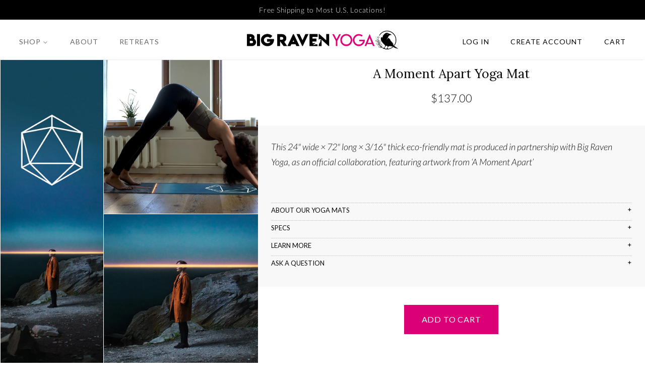

--- FILE ---
content_type: text/html; charset=utf-8
request_url: https://bigravenyoga.com/products/a-moment-apart-yoga-mat
body_size: 28609
content:
<!doctype html>
<!--[if lt IE 7]><html class="no-js lt-ie9 lt-ie8 lt-ie7" lang="en"> <![endif]-->
<!--[if IE 7]><html class="no-js lt-ie9 lt-ie8" lang="en"> <![endif]-->
<!--[if IE 8]><html class="no-js lt-ie9" lang="en"> <![endif]-->
<!--[if IE 9 ]><html class="ie9 no-js"> <![endif]-->
<!--[if (gt IE 9)|!(IE)]><!--> <html class="no-js" lang="en-US"> <!--<![endif]-->
<head>

  <!-- Basic page needs ================================================== -->
    <meta charset="utf-8">
    <link rel="preconnect dns-prefetch" href="https://cdn.shopify.com">
    <link rel="preload" as="font" href="//cdn.shopify.com/s/files/1/2364/7285/files/font-amithen.woff2?v=1589601386" type="font/woff2" crossorigin>
    <link rel="preload" as="font" href="//cdn.shopify.com/s/files/1/2364/7285/files/font-lato-300.woff2?v=1589610670" type="font/woff2" crossorigin>
    <link rel="preload" as="font" href="//cdn.shopify.com/s/files/1/2364/7285/files/font-lato-400.woff2?v=1589610670" type="font/woff2" crossorigin>
    <link rel="preload" as="font" href="//cdn.shopify.com/s/files/1/2364/7285/files/font-lora-400.woff2?v=1589610670" type="font/woff2" crossorigin>
    <link rel="preload" as="font" href="//cdn.shopify.com/s/files/1/2364/7285/files/font-lora-500.woff2?v=1589610670" type="font/woff2" crossorigin>
    <link rel="preload" as="font" href="//cdn.shopify.com/s/files/1/2364/7285/files/font-lora-600.woff2?v=1589610670" type="font/woff2" crossorigin>
    <link rel="preload" as="font" href="//cdn.shopify.com/s/files/1/2364/7285/files/font-lato-100.woff2?v=1589610670" type="font/woff2" crossorigin>
    <link rel="preload" as="font" href="//cdn.shopify.com/s/files/1/2364/7285/files/font-lato-italic-300.woff2?v=1589610670" type="font/woff2" crossorigin>
    <link rel="preload" as="font" href="//cdn.shopify.com/s/files/1/2364/7285/files/font-lato-italic-400.woff2?v=1589610670" type="font/woff2" crossorigin>
    <link rel="preconnect dns-prefetch" href="https://fonts.gstatic.com">
    <link rel="preconnect dns-prefetch" href="https://chimpstatic.com">
    <link rel="preconnect dns-prefetch" href="https://instafeed.nfcube.com">
    <link rel="preconnect dns-prefetch" href="https://s3.amazonaws.com">
    <link rel="preconnect dns-prefetch" href="https://app.pixelpop.co">
    <link rel="preconnect dns-prefetch" href="https://ajax.googleapis.com">
    <link rel="preconnect dns-prefetch" href="https://connect.facebook.net">
    <link rel="preconnect dns-prefetch" href="https://ct.pinterest.com">
    <link rel="preconnect dns-prefetch" href="https://s.pinimg.com">
    <link rel="preconnect dns-prefetch" href="https://stats.g.doubleclick.net">
    <link rel="preconnect dns-prefetch" href="https://www.facebook.com">
    <link rel="preconnect dns-prefetch" href="https://www.google-analytics.com">
    <link rel="preconnect dns-prefetch" href="https://www.google.com">
    <meta http-equiv="X-UA-Compatible" content="IE=edge">
    <meta name="google-site-verification" content="d6SpT7xtZhT-oUl3RMsQap3HctbbnOuwm_-wAYkWXQE" />
    <meta name="google-site-verification" content="6CRhrwBk0eUaWqTC7wg6p6nkuqwr6ejUZzuuxs49HFo" />
    <meta name="p:domain_verify" content="780e93412851e1abd9a6e7f5d17075dc"/>
    <meta name="msvalidate.01" content="8490EE12200C8C7FB23B80CCFC2C04C7" />

  
  <link rel="shortcut icon" href="//bigravenyoga.com/cdn/shop/files/BRY_transparent_favicon_32x32.png?v=1641550448" type="image/png" />
  

  <!-- Title and description ================================================== -->
  


  <title>
  A Moment Apart Yoga Mat Yoga Mat &ndash; Big Raven Yoga
  </title>

  
  <meta name="description" content="Premium microfiber vegan suede yoga mats. This 24&quot; wide × 72&quot; long × 3/16&quot; thick eco-friendly mat is produced in partnership with Big Raven Yoga, as an official collaboration, featuring artwork from ‘A Moment Apart’  ">
  

  <!-- Social meta ================================================== -->
  

  <meta property="og:type" content="product">
  <meta property="og:title" content="A Moment Apart Yoga Mat">
  <meta property="og:url" content="https://bigravenyoga.com/products/a-moment-apart-yoga-mat">
  
  <meta property="og:image" content="http://bigravenyoga.com/cdn/shop/products/ODESZAAMomentApartCrop_e103d796-48c8-4b18-9070-e76fca2f4ac9_grande.jpg?v=1596105732">
  <meta property="og:image:secure_url" content="https://bigravenyoga.com/cdn/shop/products/ODESZAAMomentApartCrop_e103d796-48c8-4b18-9070-e76fca2f4ac9_grande.jpg?v=1596105732">
  
  <meta property="og:image" content="http://bigravenyoga.com/cdn/shop/products/ODESZAAMomentApartSocialCrop_5391f553-c2f8-497c-b1e9-1ad6353b6174_grande.jpg?v=1596105732">
  <meta property="og:image:secure_url" content="https://bigravenyoga.com/cdn/shop/products/ODESZAAMomentApartSocialCrop_5391f553-c2f8-497c-b1e9-1ad6353b6174_grande.jpg?v=1596105732">
  
  <meta property="og:image" content="http://bigravenyoga.com/cdn/shop/products/ODESZAAMomentApartFull_1_grande.jpg?v=1596105732">
  <meta property="og:image:secure_url" content="https://bigravenyoga.com/cdn/shop/products/ODESZAAMomentApartFull_1_grande.jpg?v=1596105732">
  
<meta property="product:price:amount" content="137.00" /><meta property="product:price:currency" content="USD" />

  <meta property="og:description" content="This 24&quot; wide × 72&quot; long × 3/16&quot; thick eco-friendly mat is produced in partnership with Big Raven Yoga, as an official collaboration, featuring artwork from ‘A Moment Apart’  ">

<meta property="og:site_name" content="Big Raven Yoga">


  <meta name="twitter:card" content="summary">



  <meta name="twitter:title" content="A Moment Apart Yoga Mat">
  <meta name="twitter:description" content="Microfiber vegan suede yoga mat: This 24&quot; wide × 72&quot; long × 3/16&quot; thick eco-friendly mat is produced in partnership with Big Raven Yoga, as an official collaboration, featuring artwork from ‘A Moment Apart’
 ">



  <!-- Helpers ================================================== -->
  <link rel="canonical" href="https://bigravenyoga.com/products/a-moment-apart-yoga-mat">
  <meta name="viewport" content="width=device-width,initial-scale=1">
  <meta name="theme-color" content="#000000">

  <!-- CSS ================================================== -->
  <link href="//bigravenyoga.com/cdn/shop/t/13/assets/timber.scss.css?v=151248111442185474131720027330" rel="stylesheet" type="text/css" media="all" />
  <link href="//bigravenyoga.com/cdn/shop/t/13/assets/theme.scss.css?v=152490686467288662711720027329" rel="stylesheet" type="text/css" media="all" />
  <link href="//bigravenyoga.com/cdn/shop/t/13/assets/brg.scss.css?v=32453266070473395561765584884" rel="stylesheet" type="text/css" media="all" />

  
  
  
  <link href="//fonts.googleapis.com/css?family=Lato:400,700" rel="stylesheet" type="text/css" media="all" />


  


  



  <script>
    window.theme = window.theme || {};

    var theme = {
      strings: {
        zoomClose: "Close (Esc)",
        zoomPrev: "Previous (Left arrow key)",
        zoomNext: "Next (Right arrow key)",
        addressError: "Error looking up that address",
        addressNoResults: "No results for that address",
        addressQueryLimit: "You have exceeded the Google API usage limit. Consider upgrading to a \u003ca href=\"https:\/\/developers.google.com\/maps\/premium\/usage-limits\"\u003ePremium Plan\u003c\/a\u003e.",
        authError: "There was a problem authenticating your Google Maps API Key."
      },
      settings: {
        // Adding some settings to allow the editor to update correctly when they are changed
        themeBgImage: false,
        customBgImage: '',
        enableWideLayout: true,
        typeAccentTransform: true,
        typeAccentSpacing: true,
        baseFontSize: '17px',
        headerBaseFontSize: '36px',
        accentFontSize: '24px'
      },
      variables: {
        mediaQueryMedium: 'screen and (max-width: 768px)',
        bpSmall: false
      },
      moneyFormat: "${{amount}}"
    }

    document.documentElement.className = document.documentElement.className.replace('no-js', 'supports-js');
  </script>

  <!-- Header hook for plugins ================================================== -->
  <script>window.performance && window.performance.mark && window.performance.mark('shopify.content_for_header.start');</script><meta id="shopify-digital-wallet" name="shopify-digital-wallet" content="/23647285/digital_wallets/dialog">
<meta name="shopify-checkout-api-token" content="4d938adf030434597ee49c2d75355a58">
<meta id="in-context-paypal-metadata" data-shop-id="23647285" data-venmo-supported="false" data-environment="production" data-locale="en_US" data-paypal-v4="true" data-currency="USD">
<link rel="alternate" type="application/json+oembed" href="https://bigravenyoga.com/products/a-moment-apart-yoga-mat.oembed">
<script async="async" src="/checkouts/internal/preloads.js?locale=en-US"></script>
<link rel="preconnect" href="https://shop.app" crossorigin="anonymous">
<script async="async" src="https://shop.app/checkouts/internal/preloads.js?locale=en-US&shop_id=23647285" crossorigin="anonymous"></script>
<script id="apple-pay-shop-capabilities" type="application/json">{"shopId":23647285,"countryCode":"US","currencyCode":"USD","merchantCapabilities":["supports3DS"],"merchantId":"gid:\/\/shopify\/Shop\/23647285","merchantName":"Big Raven Yoga","requiredBillingContactFields":["postalAddress","email","phone"],"requiredShippingContactFields":["postalAddress","email","phone"],"shippingType":"shipping","supportedNetworks":["visa","masterCard","amex","discover","elo","jcb"],"total":{"type":"pending","label":"Big Raven Yoga","amount":"1.00"},"shopifyPaymentsEnabled":true,"supportsSubscriptions":true}</script>
<script id="shopify-features" type="application/json">{"accessToken":"4d938adf030434597ee49c2d75355a58","betas":["rich-media-storefront-analytics"],"domain":"bigravenyoga.com","predictiveSearch":true,"shopId":23647285,"locale":"en"}</script>
<script>var Shopify = Shopify || {};
Shopify.shop = "big-raven-goods.myshopify.com";
Shopify.locale = "en";
Shopify.currency = {"active":"USD","rate":"1.0"};
Shopify.country = "US";
Shopify.theme = {"name":"Production.V3 with Installments message","id":132614095063,"schema_name":"Minimal","schema_version":"3.5.2","theme_store_id":380,"role":"main"};
Shopify.theme.handle = "null";
Shopify.theme.style = {"id":null,"handle":null};
Shopify.cdnHost = "bigravenyoga.com/cdn";
Shopify.routes = Shopify.routes || {};
Shopify.routes.root = "/";</script>
<script type="module">!function(o){(o.Shopify=o.Shopify||{}).modules=!0}(window);</script>
<script>!function(o){function n(){var o=[];function n(){o.push(Array.prototype.slice.apply(arguments))}return n.q=o,n}var t=o.Shopify=o.Shopify||{};t.loadFeatures=n(),t.autoloadFeatures=n()}(window);</script>
<script>
  window.ShopifyPay = window.ShopifyPay || {};
  window.ShopifyPay.apiHost = "shop.app\/pay";
  window.ShopifyPay.redirectState = null;
</script>
<script id="shop-js-analytics" type="application/json">{"pageType":"product"}</script>
<script defer="defer" async type="module" src="//bigravenyoga.com/cdn/shopifycloud/shop-js/modules/v2/client.init-shop-cart-sync_DtuiiIyl.en.esm.js"></script>
<script defer="defer" async type="module" src="//bigravenyoga.com/cdn/shopifycloud/shop-js/modules/v2/chunk.common_CUHEfi5Q.esm.js"></script>
<script type="module">
  await import("//bigravenyoga.com/cdn/shopifycloud/shop-js/modules/v2/client.init-shop-cart-sync_DtuiiIyl.en.esm.js");
await import("//bigravenyoga.com/cdn/shopifycloud/shop-js/modules/v2/chunk.common_CUHEfi5Q.esm.js");

  window.Shopify.SignInWithShop?.initShopCartSync?.({"fedCMEnabled":true,"windoidEnabled":true});

</script>
<script defer="defer" async type="module" src="//bigravenyoga.com/cdn/shopifycloud/shop-js/modules/v2/client.payment-terms_CAtGlQYS.en.esm.js"></script>
<script defer="defer" async type="module" src="//bigravenyoga.com/cdn/shopifycloud/shop-js/modules/v2/chunk.common_CUHEfi5Q.esm.js"></script>
<script defer="defer" async type="module" src="//bigravenyoga.com/cdn/shopifycloud/shop-js/modules/v2/chunk.modal_BewljZkx.esm.js"></script>
<script type="module">
  await import("//bigravenyoga.com/cdn/shopifycloud/shop-js/modules/v2/client.payment-terms_CAtGlQYS.en.esm.js");
await import("//bigravenyoga.com/cdn/shopifycloud/shop-js/modules/v2/chunk.common_CUHEfi5Q.esm.js");
await import("//bigravenyoga.com/cdn/shopifycloud/shop-js/modules/v2/chunk.modal_BewljZkx.esm.js");

  
</script>
<script>
  window.Shopify = window.Shopify || {};
  if (!window.Shopify.featureAssets) window.Shopify.featureAssets = {};
  window.Shopify.featureAssets['shop-js'] = {"shop-cart-sync":["modules/v2/client.shop-cart-sync_DFoTY42P.en.esm.js","modules/v2/chunk.common_CUHEfi5Q.esm.js"],"init-fed-cm":["modules/v2/client.init-fed-cm_D2UNy1i2.en.esm.js","modules/v2/chunk.common_CUHEfi5Q.esm.js"],"init-shop-email-lookup-coordinator":["modules/v2/client.init-shop-email-lookup-coordinator_BQEe2rDt.en.esm.js","modules/v2/chunk.common_CUHEfi5Q.esm.js"],"shop-cash-offers":["modules/v2/client.shop-cash-offers_3CTtReFF.en.esm.js","modules/v2/chunk.common_CUHEfi5Q.esm.js","modules/v2/chunk.modal_BewljZkx.esm.js"],"shop-button":["modules/v2/client.shop-button_C6oxCjDL.en.esm.js","modules/v2/chunk.common_CUHEfi5Q.esm.js"],"init-windoid":["modules/v2/client.init-windoid_5pix8xhK.en.esm.js","modules/v2/chunk.common_CUHEfi5Q.esm.js"],"avatar":["modules/v2/client.avatar_BTnouDA3.en.esm.js"],"init-shop-cart-sync":["modules/v2/client.init-shop-cart-sync_DtuiiIyl.en.esm.js","modules/v2/chunk.common_CUHEfi5Q.esm.js"],"shop-toast-manager":["modules/v2/client.shop-toast-manager_BYv_8cH1.en.esm.js","modules/v2/chunk.common_CUHEfi5Q.esm.js"],"pay-button":["modules/v2/client.pay-button_FnF9EIkY.en.esm.js","modules/v2/chunk.common_CUHEfi5Q.esm.js"],"shop-login-button":["modules/v2/client.shop-login-button_CH1KUpOf.en.esm.js","modules/v2/chunk.common_CUHEfi5Q.esm.js","modules/v2/chunk.modal_BewljZkx.esm.js"],"init-customer-accounts-sign-up":["modules/v2/client.init-customer-accounts-sign-up_aj7QGgYS.en.esm.js","modules/v2/client.shop-login-button_CH1KUpOf.en.esm.js","modules/v2/chunk.common_CUHEfi5Q.esm.js","modules/v2/chunk.modal_BewljZkx.esm.js"],"init-shop-for-new-customer-accounts":["modules/v2/client.init-shop-for-new-customer-accounts_NbnYRf_7.en.esm.js","modules/v2/client.shop-login-button_CH1KUpOf.en.esm.js","modules/v2/chunk.common_CUHEfi5Q.esm.js","modules/v2/chunk.modal_BewljZkx.esm.js"],"init-customer-accounts":["modules/v2/client.init-customer-accounts_ppedhqCH.en.esm.js","modules/v2/client.shop-login-button_CH1KUpOf.en.esm.js","modules/v2/chunk.common_CUHEfi5Q.esm.js","modules/v2/chunk.modal_BewljZkx.esm.js"],"shop-follow-button":["modules/v2/client.shop-follow-button_CMIBBa6u.en.esm.js","modules/v2/chunk.common_CUHEfi5Q.esm.js","modules/v2/chunk.modal_BewljZkx.esm.js"],"lead-capture":["modules/v2/client.lead-capture_But0hIyf.en.esm.js","modules/v2/chunk.common_CUHEfi5Q.esm.js","modules/v2/chunk.modal_BewljZkx.esm.js"],"checkout-modal":["modules/v2/client.checkout-modal_BBxc70dQ.en.esm.js","modules/v2/chunk.common_CUHEfi5Q.esm.js","modules/v2/chunk.modal_BewljZkx.esm.js"],"shop-login":["modules/v2/client.shop-login_hM3Q17Kl.en.esm.js","modules/v2/chunk.common_CUHEfi5Q.esm.js","modules/v2/chunk.modal_BewljZkx.esm.js"],"payment-terms":["modules/v2/client.payment-terms_CAtGlQYS.en.esm.js","modules/v2/chunk.common_CUHEfi5Q.esm.js","modules/v2/chunk.modal_BewljZkx.esm.js"]};
</script>
<script>(function() {
  var isLoaded = false;
  function asyncLoad() {
    if (isLoaded) return;
    isLoaded = true;
    var urls = ["https:\/\/s3.amazonaws.com\/pixelpop\/usercontent\/scripts\/db0f0021-68f1-4fa2-ba7d-7316c6d417a7\/pixelpop.js?shop=big-raven-goods.myshopify.com","https:\/\/cdn.nfcube.com\/instafeed-e71d9768ff7bfb4bc50b6e7c00e8cb7f.js?shop=big-raven-goods.myshopify.com"];
    for (var i = 0; i < urls.length; i++) {
      var s = document.createElement('script');
      s.type = 'text/javascript';
      s.async = true;
      s.src = urls[i];
      var x = document.getElementsByTagName('script')[0];
      x.parentNode.insertBefore(s, x);
    }
  };
  if(window.attachEvent) {
    window.attachEvent('onload', asyncLoad);
  } else {
    window.addEventListener('load', asyncLoad, false);
  }
})();</script>
<script id="__st">var __st={"a":23647285,"offset":-21600,"reqid":"265b7236-0a06-4d53-aa7d-1354b119c1c6-1767285809","pageurl":"bigravenyoga.com\/products\/a-moment-apart-yoga-mat","u":"cb94f364f5c0","p":"product","rtyp":"product","rid":4551136116854};</script>
<script>window.ShopifyPaypalV4VisibilityTracking = true;</script>
<script id="captcha-bootstrap">!function(){'use strict';const t='contact',e='account',n='new_comment',o=[[t,t],['blogs',n],['comments',n],[t,'customer']],c=[[e,'customer_login'],[e,'guest_login'],[e,'recover_customer_password'],[e,'create_customer']],r=t=>t.map((([t,e])=>`form[action*='/${t}']:not([data-nocaptcha='true']) input[name='form_type'][value='${e}']`)).join(','),a=t=>()=>t?[...document.querySelectorAll(t)].map((t=>t.form)):[];function s(){const t=[...o],e=r(t);return a(e)}const i='password',u='form_key',d=['recaptcha-v3-token','g-recaptcha-response','h-captcha-response',i],f=()=>{try{return window.sessionStorage}catch{return}},m='__shopify_v',_=t=>t.elements[u];function p(t,e,n=!1){try{const o=window.sessionStorage,c=JSON.parse(o.getItem(e)),{data:r}=function(t){const{data:e,action:n}=t;return t[m]||n?{data:e,action:n}:{data:t,action:n}}(c);for(const[e,n]of Object.entries(r))t.elements[e]&&(t.elements[e].value=n);n&&o.removeItem(e)}catch(o){console.error('form repopulation failed',{error:o})}}const l='form_type',E='cptcha';function T(t){t.dataset[E]=!0}const w=window,h=w.document,L='Shopify',v='ce_forms',y='captcha';let A=!1;((t,e)=>{const n=(g='f06e6c50-85a8-45c8-87d0-21a2b65856fe',I='https://cdn.shopify.com/shopifycloud/storefront-forms-hcaptcha/ce_storefront_forms_captcha_hcaptcha.v1.5.2.iife.js',D={infoText:'Protected by hCaptcha',privacyText:'Privacy',termsText:'Terms'},(t,e,n)=>{const o=w[L][v],c=o.bindForm;if(c)return c(t,g,e,D).then(n);var r;o.q.push([[t,g,e,D],n]),r=I,A||(h.body.append(Object.assign(h.createElement('script'),{id:'captcha-provider',async:!0,src:r})),A=!0)});var g,I,D;w[L]=w[L]||{},w[L][v]=w[L][v]||{},w[L][v].q=[],w[L][y]=w[L][y]||{},w[L][y].protect=function(t,e){n(t,void 0,e),T(t)},Object.freeze(w[L][y]),function(t,e,n,w,h,L){const[v,y,A,g]=function(t,e,n){const i=e?o:[],u=t?c:[],d=[...i,...u],f=r(d),m=r(i),_=r(d.filter((([t,e])=>n.includes(e))));return[a(f),a(m),a(_),s()]}(w,h,L),I=t=>{const e=t.target;return e instanceof HTMLFormElement?e:e&&e.form},D=t=>v().includes(t);t.addEventListener('submit',(t=>{const e=I(t);if(!e)return;const n=D(e)&&!e.dataset.hcaptchaBound&&!e.dataset.recaptchaBound,o=_(e),c=g().includes(e)&&(!o||!o.value);(n||c)&&t.preventDefault(),c&&!n&&(function(t){try{if(!f())return;!function(t){const e=f();if(!e)return;const n=_(t);if(!n)return;const o=n.value;o&&e.removeItem(o)}(t);const e=Array.from(Array(32),(()=>Math.random().toString(36)[2])).join('');!function(t,e){_(t)||t.append(Object.assign(document.createElement('input'),{type:'hidden',name:u})),t.elements[u].value=e}(t,e),function(t,e){const n=f();if(!n)return;const o=[...t.querySelectorAll(`input[type='${i}']`)].map((({name:t})=>t)),c=[...d,...o],r={};for(const[a,s]of new FormData(t).entries())c.includes(a)||(r[a]=s);n.setItem(e,JSON.stringify({[m]:1,action:t.action,data:r}))}(t,e)}catch(e){console.error('failed to persist form',e)}}(e),e.submit())}));const S=(t,e)=>{t&&!t.dataset[E]&&(n(t,e.some((e=>e===t))),T(t))};for(const o of['focusin','change'])t.addEventListener(o,(t=>{const e=I(t);D(e)&&S(e,y())}));const B=e.get('form_key'),M=e.get(l),P=B&&M;t.addEventListener('DOMContentLoaded',(()=>{const t=y();if(P)for(const e of t)e.elements[l].value===M&&p(e,B);[...new Set([...A(),...v().filter((t=>'true'===t.dataset.shopifyCaptcha))])].forEach((e=>S(e,t)))}))}(h,new URLSearchParams(w.location.search),n,t,e,['guest_login'])})(!0,!0)}();</script>
<script integrity="sha256-4kQ18oKyAcykRKYeNunJcIwy7WH5gtpwJnB7kiuLZ1E=" data-source-attribution="shopify.loadfeatures" defer="defer" src="//bigravenyoga.com/cdn/shopifycloud/storefront/assets/storefront/load_feature-a0a9edcb.js" crossorigin="anonymous"></script>
<script crossorigin="anonymous" defer="defer" src="//bigravenyoga.com/cdn/shopifycloud/storefront/assets/shopify_pay/storefront-65b4c6d7.js?v=20250812"></script>
<script data-source-attribution="shopify.dynamic_checkout.dynamic.init">var Shopify=Shopify||{};Shopify.PaymentButton=Shopify.PaymentButton||{isStorefrontPortableWallets:!0,init:function(){window.Shopify.PaymentButton.init=function(){};var t=document.createElement("script");t.src="https://bigravenyoga.com/cdn/shopifycloud/portable-wallets/latest/portable-wallets.en.js",t.type="module",document.head.appendChild(t)}};
</script>
<script data-source-attribution="shopify.dynamic_checkout.buyer_consent">
  function portableWalletsHideBuyerConsent(e){var t=document.getElementById("shopify-buyer-consent"),n=document.getElementById("shopify-subscription-policy-button");t&&n&&(t.classList.add("hidden"),t.setAttribute("aria-hidden","true"),n.removeEventListener("click",e))}function portableWalletsShowBuyerConsent(e){var t=document.getElementById("shopify-buyer-consent"),n=document.getElementById("shopify-subscription-policy-button");t&&n&&(t.classList.remove("hidden"),t.removeAttribute("aria-hidden"),n.addEventListener("click",e))}window.Shopify?.PaymentButton&&(window.Shopify.PaymentButton.hideBuyerConsent=portableWalletsHideBuyerConsent,window.Shopify.PaymentButton.showBuyerConsent=portableWalletsShowBuyerConsent);
</script>
<script data-source-attribution="shopify.dynamic_checkout.cart.bootstrap">document.addEventListener("DOMContentLoaded",(function(){function t(){return document.querySelector("shopify-accelerated-checkout-cart, shopify-accelerated-checkout")}if(t())Shopify.PaymentButton.init();else{new MutationObserver((function(e,n){t()&&(Shopify.PaymentButton.init(),n.disconnect())})).observe(document.body,{childList:!0,subtree:!0})}}));
</script>
<link id="shopify-accelerated-checkout-styles" rel="stylesheet" media="screen" href="https://bigravenyoga.com/cdn/shopifycloud/portable-wallets/latest/accelerated-checkout-backwards-compat.css" crossorigin="anonymous">
<style id="shopify-accelerated-checkout-cart">
        #shopify-buyer-consent {
  margin-top: 1em;
  display: inline-block;
  width: 100%;
}

#shopify-buyer-consent.hidden {
  display: none;
}

#shopify-subscription-policy-button {
  background: none;
  border: none;
  padding: 0;
  text-decoration: underline;
  font-size: inherit;
  cursor: pointer;
}

#shopify-subscription-policy-button::before {
  box-shadow: none;
}

      </style>

<script>window.performance && window.performance.mark && window.performance.mark('shopify.content_for_header.end');</script>


<!--[if lt IE 9]>
<script src="//cdnjs.cloudflare.com/ajax/libs/html5shiv/3.7.2/html5shiv.min.js" type="text/javascript"></script>
<link href="//bigravenyoga.com/cdn/shop/t/13/assets/respond-proxy.html" id="respond-proxy" rel="respond-proxy" />
<link href="//bigravenyoga.com/search?q=996eff118c9e4d87a1ae7dea629f03fa" id="respond-redirect" rel="respond-redirect" />
<script src="//bigravenyoga.com/search?q=996eff118c9e4d87a1ae7dea629f03fa" type="text/javascript"></script>
<![endif]-->


  <script src="//ajax.googleapis.com/ajax/libs/jquery/2.2.3/jquery.min.js" type="text/javascript"></script>
<!--[if (gt IE 9)|!(IE)]><!--><script src="//bigravenyoga.com/cdn/shop/t/13/assets/lazysizes.min.js?v=121850109572283565091652370712" async="async"></script><!--<![endif]-->
  <!--[if lte IE 9]><script src="//bigravenyoga.com/cdn/shop/t/13/assets/lazysizes.min.js?v=121850109572283565091652370712"></script><![endif]-->

  
  

<!-- BEGIN app block: shopify://apps/klaviyo-email-marketing-sms/blocks/klaviyo-onsite-embed/2632fe16-c075-4321-a88b-50b567f42507 -->












  <script async src="https://static.klaviyo.com/onsite/js/RNbGMZ/klaviyo.js?company_id=RNbGMZ"></script>
  <script>!function(){if(!window.klaviyo){window._klOnsite=window._klOnsite||[];try{window.klaviyo=new Proxy({},{get:function(n,i){return"push"===i?function(){var n;(n=window._klOnsite).push.apply(n,arguments)}:function(){for(var n=arguments.length,o=new Array(n),w=0;w<n;w++)o[w]=arguments[w];var t="function"==typeof o[o.length-1]?o.pop():void 0,e=new Promise((function(n){window._klOnsite.push([i].concat(o,[function(i){t&&t(i),n(i)}]))}));return e}}})}catch(n){window.klaviyo=window.klaviyo||[],window.klaviyo.push=function(){var n;(n=window._klOnsite).push.apply(n,arguments)}}}}();</script>

  
    <script id="viewed_product">
      if (item == null) {
        var _learnq = _learnq || [];

        var MetafieldReviews = null
        var MetafieldYotpoRating = null
        var MetafieldYotpoCount = null
        var MetafieldLooxRating = null
        var MetafieldLooxCount = null
        var okendoProduct = null
        var okendoProductReviewCount = null
        var okendoProductReviewAverageValue = null
        try {
          // The following fields are used for Customer Hub recently viewed in order to add reviews.
          // This information is not part of __kla_viewed. Instead, it is part of __kla_viewed_reviewed_items
          MetafieldReviews = {};
          MetafieldYotpoRating = null
          MetafieldYotpoCount = null
          MetafieldLooxRating = null
          MetafieldLooxCount = null

          okendoProduct = null
          // If the okendo metafield is not legacy, it will error, which then requires the new json formatted data
          if (okendoProduct && 'error' in okendoProduct) {
            okendoProduct = null
          }
          okendoProductReviewCount = okendoProduct ? okendoProduct.reviewCount : null
          okendoProductReviewAverageValue = okendoProduct ? okendoProduct.reviewAverageValue : null
        } catch (error) {
          console.error('Error in Klaviyo onsite reviews tracking:', error);
        }

        var item = {
          Name: "A Moment Apart Yoga Mat",
          ProductID: 4551136116854,
          Categories: [],
          ImageURL: "https://bigravenyoga.com/cdn/shop/products/ODESZAAMomentApartFull_1_grande.jpg?v=1596105732",
          URL: "https://bigravenyoga.com/products/a-moment-apart-yoga-mat",
          Brand: "Big Raven Yoga",
          Price: "$137.00",
          Value: "137.00",
          CompareAtPrice: "$0.00"
        };
        _learnq.push(['track', 'Viewed Product', item]);
        _learnq.push(['trackViewedItem', {
          Title: item.Name,
          ItemId: item.ProductID,
          Categories: item.Categories,
          ImageUrl: item.ImageURL,
          Url: item.URL,
          Metadata: {
            Brand: item.Brand,
            Price: item.Price,
            Value: item.Value,
            CompareAtPrice: item.CompareAtPrice
          },
          metafields:{
            reviews: MetafieldReviews,
            yotpo:{
              rating: MetafieldYotpoRating,
              count: MetafieldYotpoCount,
            },
            loox:{
              rating: MetafieldLooxRating,
              count: MetafieldLooxCount,
            },
            okendo: {
              rating: okendoProductReviewAverageValue,
              count: okendoProductReviewCount,
            }
          }
        }]);
      }
    </script>
  




  <script>
    window.klaviyoReviewsProductDesignMode = false
  </script>







<!-- END app block --><link href="https://monorail-edge.shopifysvc.com" rel="dns-prefetch">
<script>(function(){if ("sendBeacon" in navigator && "performance" in window) {try {var session_token_from_headers = performance.getEntriesByType('navigation')[0].serverTiming.find(x => x.name == '_s').description;} catch {var session_token_from_headers = undefined;}var session_cookie_matches = document.cookie.match(/_shopify_s=([^;]*)/);var session_token_from_cookie = session_cookie_matches && session_cookie_matches.length === 2 ? session_cookie_matches[1] : "";var session_token = session_token_from_headers || session_token_from_cookie || "";function handle_abandonment_event(e) {var entries = performance.getEntries().filter(function(entry) {return /monorail-edge.shopifysvc.com/.test(entry.name);});if (!window.abandonment_tracked && entries.length === 0) {window.abandonment_tracked = true;var currentMs = Date.now();var navigation_start = performance.timing.navigationStart;var payload = {shop_id: 23647285,url: window.location.href,navigation_start,duration: currentMs - navigation_start,session_token,page_type: "product"};window.navigator.sendBeacon("https://monorail-edge.shopifysvc.com/v1/produce", JSON.stringify({schema_id: "online_store_buyer_site_abandonment/1.1",payload: payload,metadata: {event_created_at_ms: currentMs,event_sent_at_ms: currentMs}}));}}window.addEventListener('pagehide', handle_abandonment_event);}}());</script>
<script id="web-pixels-manager-setup">(function e(e,d,r,n,o){if(void 0===o&&(o={}),!Boolean(null===(a=null===(i=window.Shopify)||void 0===i?void 0:i.analytics)||void 0===a?void 0:a.replayQueue)){var i,a;window.Shopify=window.Shopify||{};var t=window.Shopify;t.analytics=t.analytics||{};var s=t.analytics;s.replayQueue=[],s.publish=function(e,d,r){return s.replayQueue.push([e,d,r]),!0};try{self.performance.mark("wpm:start")}catch(e){}var l=function(){var e={modern:/Edge?\/(1{2}[4-9]|1[2-9]\d|[2-9]\d{2}|\d{4,})\.\d+(\.\d+|)|Firefox\/(1{2}[4-9]|1[2-9]\d|[2-9]\d{2}|\d{4,})\.\d+(\.\d+|)|Chrom(ium|e)\/(9{2}|\d{3,})\.\d+(\.\d+|)|(Maci|X1{2}).+ Version\/(15\.\d+|(1[6-9]|[2-9]\d|\d{3,})\.\d+)([,.]\d+|)( \(\w+\)|)( Mobile\/\w+|) Safari\/|Chrome.+OPR\/(9{2}|\d{3,})\.\d+\.\d+|(CPU[ +]OS|iPhone[ +]OS|CPU[ +]iPhone|CPU IPhone OS|CPU iPad OS)[ +]+(15[._]\d+|(1[6-9]|[2-9]\d|\d{3,})[._]\d+)([._]\d+|)|Android:?[ /-](13[3-9]|1[4-9]\d|[2-9]\d{2}|\d{4,})(\.\d+|)(\.\d+|)|Android.+Firefox\/(13[5-9]|1[4-9]\d|[2-9]\d{2}|\d{4,})\.\d+(\.\d+|)|Android.+Chrom(ium|e)\/(13[3-9]|1[4-9]\d|[2-9]\d{2}|\d{4,})\.\d+(\.\d+|)|SamsungBrowser\/([2-9]\d|\d{3,})\.\d+/,legacy:/Edge?\/(1[6-9]|[2-9]\d|\d{3,})\.\d+(\.\d+|)|Firefox\/(5[4-9]|[6-9]\d|\d{3,})\.\d+(\.\d+|)|Chrom(ium|e)\/(5[1-9]|[6-9]\d|\d{3,})\.\d+(\.\d+|)([\d.]+$|.*Safari\/(?![\d.]+ Edge\/[\d.]+$))|(Maci|X1{2}).+ Version\/(10\.\d+|(1[1-9]|[2-9]\d|\d{3,})\.\d+)([,.]\d+|)( \(\w+\)|)( Mobile\/\w+|) Safari\/|Chrome.+OPR\/(3[89]|[4-9]\d|\d{3,})\.\d+\.\d+|(CPU[ +]OS|iPhone[ +]OS|CPU[ +]iPhone|CPU IPhone OS|CPU iPad OS)[ +]+(10[._]\d+|(1[1-9]|[2-9]\d|\d{3,})[._]\d+)([._]\d+|)|Android:?[ /-](13[3-9]|1[4-9]\d|[2-9]\d{2}|\d{4,})(\.\d+|)(\.\d+|)|Mobile Safari.+OPR\/([89]\d|\d{3,})\.\d+\.\d+|Android.+Firefox\/(13[5-9]|1[4-9]\d|[2-9]\d{2}|\d{4,})\.\d+(\.\d+|)|Android.+Chrom(ium|e)\/(13[3-9]|1[4-9]\d|[2-9]\d{2}|\d{4,})\.\d+(\.\d+|)|Android.+(UC? ?Browser|UCWEB|U3)[ /]?(15\.([5-9]|\d{2,})|(1[6-9]|[2-9]\d|\d{3,})\.\d+)\.\d+|SamsungBrowser\/(5\.\d+|([6-9]|\d{2,})\.\d+)|Android.+MQ{2}Browser\/(14(\.(9|\d{2,})|)|(1[5-9]|[2-9]\d|\d{3,})(\.\d+|))(\.\d+|)|K[Aa][Ii]OS\/(3\.\d+|([4-9]|\d{2,})\.\d+)(\.\d+|)/},d=e.modern,r=e.legacy,n=navigator.userAgent;return n.match(d)?"modern":n.match(r)?"legacy":"unknown"}(),u="modern"===l?"modern":"legacy",c=(null!=n?n:{modern:"",legacy:""})[u],f=function(e){return[e.baseUrl,"/wpm","/b",e.hashVersion,"modern"===e.buildTarget?"m":"l",".js"].join("")}({baseUrl:d,hashVersion:r,buildTarget:u}),m=function(e){var d=e.version,r=e.bundleTarget,n=e.surface,o=e.pageUrl,i=e.monorailEndpoint;return{emit:function(e){var a=e.status,t=e.errorMsg,s=(new Date).getTime(),l=JSON.stringify({metadata:{event_sent_at_ms:s},events:[{schema_id:"web_pixels_manager_load/3.1",payload:{version:d,bundle_target:r,page_url:o,status:a,surface:n,error_msg:t},metadata:{event_created_at_ms:s}}]});if(!i)return console&&console.warn&&console.warn("[Web Pixels Manager] No Monorail endpoint provided, skipping logging."),!1;try{return self.navigator.sendBeacon.bind(self.navigator)(i,l)}catch(e){}var u=new XMLHttpRequest;try{return u.open("POST",i,!0),u.setRequestHeader("Content-Type","text/plain"),u.send(l),!0}catch(e){return console&&console.warn&&console.warn("[Web Pixels Manager] Got an unhandled error while logging to Monorail."),!1}}}}({version:r,bundleTarget:l,surface:e.surface,pageUrl:self.location.href,monorailEndpoint:e.monorailEndpoint});try{o.browserTarget=l,function(e){var d=e.src,r=e.async,n=void 0===r||r,o=e.onload,i=e.onerror,a=e.sri,t=e.scriptDataAttributes,s=void 0===t?{}:t,l=document.createElement("script"),u=document.querySelector("head"),c=document.querySelector("body");if(l.async=n,l.src=d,a&&(l.integrity=a,l.crossOrigin="anonymous"),s)for(var f in s)if(Object.prototype.hasOwnProperty.call(s,f))try{l.dataset[f]=s[f]}catch(e){}if(o&&l.addEventListener("load",o),i&&l.addEventListener("error",i),u)u.appendChild(l);else{if(!c)throw new Error("Did not find a head or body element to append the script");c.appendChild(l)}}({src:f,async:!0,onload:function(){if(!function(){var e,d;return Boolean(null===(d=null===(e=window.Shopify)||void 0===e?void 0:e.analytics)||void 0===d?void 0:d.initialized)}()){var d=window.webPixelsManager.init(e)||void 0;if(d){var r=window.Shopify.analytics;r.replayQueue.forEach((function(e){var r=e[0],n=e[1],o=e[2];d.publishCustomEvent(r,n,o)})),r.replayQueue=[],r.publish=d.publishCustomEvent,r.visitor=d.visitor,r.initialized=!0}}},onerror:function(){return m.emit({status:"failed",errorMsg:"".concat(f," has failed to load")})},sri:function(e){var d=/^sha384-[A-Za-z0-9+/=]+$/;return"string"==typeof e&&d.test(e)}(c)?c:"",scriptDataAttributes:o}),m.emit({status:"loading"})}catch(e){m.emit({status:"failed",errorMsg:(null==e?void 0:e.message)||"Unknown error"})}}})({shopId: 23647285,storefrontBaseUrl: "https://bigravenyoga.com",extensionsBaseUrl: "https://extensions.shopifycdn.com/cdn/shopifycloud/web-pixels-manager",monorailEndpoint: "https://monorail-edge.shopifysvc.com/unstable/produce_batch",surface: "storefront-renderer",enabledBetaFlags: ["2dca8a86","a0d5f9d2"],webPixelsConfigList: [{"id":"1831305431","configuration":"{\"accountID\":\"RNbGMZ\",\"webPixelConfig\":\"eyJlbmFibGVBZGRlZFRvQ2FydEV2ZW50cyI6IHRydWV9\"}","eventPayloadVersion":"v1","runtimeContext":"STRICT","scriptVersion":"524f6c1ee37bacdca7657a665bdca589","type":"APP","apiClientId":123074,"privacyPurposes":["ANALYTICS","MARKETING"],"dataSharingAdjustments":{"protectedCustomerApprovalScopes":["read_customer_address","read_customer_email","read_customer_name","read_customer_personal_data","read_customer_phone"]}},{"id":"1060012247","configuration":"{\"pixel_id\":\"325123551652728\",\"pixel_type\":\"facebook_pixel\"}","eventPayloadVersion":"v1","runtimeContext":"OPEN","scriptVersion":"ca16bc87fe92b6042fbaa3acc2fbdaa6","type":"APP","apiClientId":2329312,"privacyPurposes":["ANALYTICS","MARKETING","SALE_OF_DATA"],"dataSharingAdjustments":{"protectedCustomerApprovalScopes":["read_customer_address","read_customer_email","read_customer_name","read_customer_personal_data","read_customer_phone"]}},{"id":"457081047","configuration":"{\"config\":\"{\\\"pixel_id\\\":\\\"G-D88X5M2C28\\\",\\\"gtag_events\\\":[{\\\"type\\\":\\\"begin_checkout\\\",\\\"action_label\\\":\\\"G-D88X5M2C28\\\"},{\\\"type\\\":\\\"search\\\",\\\"action_label\\\":\\\"G-D88X5M2C28\\\"},{\\\"type\\\":\\\"view_item\\\",\\\"action_label\\\":\\\"G-D88X5M2C28\\\"},{\\\"type\\\":\\\"purchase\\\",\\\"action_label\\\":\\\"G-D88X5M2C28\\\"},{\\\"type\\\":\\\"page_view\\\",\\\"action_label\\\":\\\"G-D88X5M2C28\\\"},{\\\"type\\\":\\\"add_payment_info\\\",\\\"action_label\\\":\\\"G-D88X5M2C28\\\"},{\\\"type\\\":\\\"add_to_cart\\\",\\\"action_label\\\":\\\"G-D88X5M2C28\\\"}],\\\"enable_monitoring_mode\\\":false}\"}","eventPayloadVersion":"v1","runtimeContext":"OPEN","scriptVersion":"b2a88bafab3e21179ed38636efcd8a93","type":"APP","apiClientId":1780363,"privacyPurposes":[],"dataSharingAdjustments":{"protectedCustomerApprovalScopes":["read_customer_address","read_customer_email","read_customer_name","read_customer_personal_data","read_customer_phone"]}},{"id":"123371735","configuration":"{\"tagID\":\"2612997678516\"}","eventPayloadVersion":"v1","runtimeContext":"STRICT","scriptVersion":"18031546ee651571ed29edbe71a3550b","type":"APP","apiClientId":3009811,"privacyPurposes":["ANALYTICS","MARKETING","SALE_OF_DATA"],"dataSharingAdjustments":{"protectedCustomerApprovalScopes":["read_customer_address","read_customer_email","read_customer_name","read_customer_personal_data","read_customer_phone"]}},{"id":"shopify-app-pixel","configuration":"{}","eventPayloadVersion":"v1","runtimeContext":"STRICT","scriptVersion":"0450","apiClientId":"shopify-pixel","type":"APP","privacyPurposes":["ANALYTICS","MARKETING"]},{"id":"shopify-custom-pixel","eventPayloadVersion":"v1","runtimeContext":"LAX","scriptVersion":"0450","apiClientId":"shopify-pixel","type":"CUSTOM","privacyPurposes":["ANALYTICS","MARKETING"]}],isMerchantRequest: false,initData: {"shop":{"name":"Big Raven Yoga","paymentSettings":{"currencyCode":"USD"},"myshopifyDomain":"big-raven-goods.myshopify.com","countryCode":"US","storefrontUrl":"https:\/\/bigravenyoga.com"},"customer":null,"cart":null,"checkout":null,"productVariants":[{"price":{"amount":137.0,"currencyCode":"USD"},"product":{"title":"A Moment Apart Yoga Mat","vendor":"Big Raven Yoga","id":"4551136116854","untranslatedTitle":"A Moment Apart Yoga Mat","url":"\/products\/a-moment-apart-yoga-mat","type":"Yoga Mat"},"id":"31950152269942","image":{"src":"\/\/bigravenyoga.com\/cdn\/shop\/products\/ODESZAAMomentApartFull_1.jpg?v=1596105732"},"sku":"","title":"Default Title","untranslatedTitle":"Default Title"}],"purchasingCompany":null},},"https://bigravenyoga.com/cdn","da62cc92w68dfea28pcf9825a4m392e00d0",{"modern":"","legacy":""},{"shopId":"23647285","storefrontBaseUrl":"https:\/\/bigravenyoga.com","extensionBaseUrl":"https:\/\/extensions.shopifycdn.com\/cdn\/shopifycloud\/web-pixels-manager","surface":"storefront-renderer","enabledBetaFlags":"[\"2dca8a86\", \"a0d5f9d2\"]","isMerchantRequest":"false","hashVersion":"da62cc92w68dfea28pcf9825a4m392e00d0","publish":"custom","events":"[[\"page_viewed\",{}],[\"product_viewed\",{\"productVariant\":{\"price\":{\"amount\":137.0,\"currencyCode\":\"USD\"},\"product\":{\"title\":\"A Moment Apart Yoga Mat\",\"vendor\":\"Big Raven Yoga\",\"id\":\"4551136116854\",\"untranslatedTitle\":\"A Moment Apart Yoga Mat\",\"url\":\"\/products\/a-moment-apart-yoga-mat\",\"type\":\"Yoga Mat\"},\"id\":\"31950152269942\",\"image\":{\"src\":\"\/\/bigravenyoga.com\/cdn\/shop\/products\/ODESZAAMomentApartFull_1.jpg?v=1596105732\"},\"sku\":\"\",\"title\":\"Default Title\",\"untranslatedTitle\":\"Default Title\"}}]]"});</script><script>
  window.ShopifyAnalytics = window.ShopifyAnalytics || {};
  window.ShopifyAnalytics.meta = window.ShopifyAnalytics.meta || {};
  window.ShopifyAnalytics.meta.currency = 'USD';
  var meta = {"product":{"id":4551136116854,"gid":"gid:\/\/shopify\/Product\/4551136116854","vendor":"Big Raven Yoga","type":"Yoga Mat","handle":"a-moment-apart-yoga-mat","variants":[{"id":31950152269942,"price":13700,"name":"A Moment Apart Yoga Mat","public_title":null,"sku":""}],"remote":false},"page":{"pageType":"product","resourceType":"product","resourceId":4551136116854,"requestId":"265b7236-0a06-4d53-aa7d-1354b119c1c6-1767285809"}};
  for (var attr in meta) {
    window.ShopifyAnalytics.meta[attr] = meta[attr];
  }
</script>
<script class="analytics">
  (function () {
    var customDocumentWrite = function(content) {
      var jquery = null;

      if (window.jQuery) {
        jquery = window.jQuery;
      } else if (window.Checkout && window.Checkout.$) {
        jquery = window.Checkout.$;
      }

      if (jquery) {
        jquery('body').append(content);
      }
    };

    var hasLoggedConversion = function(token) {
      if (token) {
        return document.cookie.indexOf('loggedConversion=' + token) !== -1;
      }
      return false;
    }

    var setCookieIfConversion = function(token) {
      if (token) {
        var twoMonthsFromNow = new Date(Date.now());
        twoMonthsFromNow.setMonth(twoMonthsFromNow.getMonth() + 2);

        document.cookie = 'loggedConversion=' + token + '; expires=' + twoMonthsFromNow;
      }
    }

    var trekkie = window.ShopifyAnalytics.lib = window.trekkie = window.trekkie || [];
    if (trekkie.integrations) {
      return;
    }
    trekkie.methods = [
      'identify',
      'page',
      'ready',
      'track',
      'trackForm',
      'trackLink'
    ];
    trekkie.factory = function(method) {
      return function() {
        var args = Array.prototype.slice.call(arguments);
        args.unshift(method);
        trekkie.push(args);
        return trekkie;
      };
    };
    for (var i = 0; i < trekkie.methods.length; i++) {
      var key = trekkie.methods[i];
      trekkie[key] = trekkie.factory(key);
    }
    trekkie.load = function(config) {
      trekkie.config = config || {};
      trekkie.config.initialDocumentCookie = document.cookie;
      var first = document.getElementsByTagName('script')[0];
      var script = document.createElement('script');
      script.type = 'text/javascript';
      script.onerror = function(e) {
        var scriptFallback = document.createElement('script');
        scriptFallback.type = 'text/javascript';
        scriptFallback.onerror = function(error) {
                var Monorail = {
      produce: function produce(monorailDomain, schemaId, payload) {
        var currentMs = new Date().getTime();
        var event = {
          schema_id: schemaId,
          payload: payload,
          metadata: {
            event_created_at_ms: currentMs,
            event_sent_at_ms: currentMs
          }
        };
        return Monorail.sendRequest("https://" + monorailDomain + "/v1/produce", JSON.stringify(event));
      },
      sendRequest: function sendRequest(endpointUrl, payload) {
        // Try the sendBeacon API
        if (window && window.navigator && typeof window.navigator.sendBeacon === 'function' && typeof window.Blob === 'function' && !Monorail.isIos12()) {
          var blobData = new window.Blob([payload], {
            type: 'text/plain'
          });

          if (window.navigator.sendBeacon(endpointUrl, blobData)) {
            return true;
          } // sendBeacon was not successful

        } // XHR beacon

        var xhr = new XMLHttpRequest();

        try {
          xhr.open('POST', endpointUrl);
          xhr.setRequestHeader('Content-Type', 'text/plain');
          xhr.send(payload);
        } catch (e) {
          console.log(e);
        }

        return false;
      },
      isIos12: function isIos12() {
        return window.navigator.userAgent.lastIndexOf('iPhone; CPU iPhone OS 12_') !== -1 || window.navigator.userAgent.lastIndexOf('iPad; CPU OS 12_') !== -1;
      }
    };
    Monorail.produce('monorail-edge.shopifysvc.com',
      'trekkie_storefront_load_errors/1.1',
      {shop_id: 23647285,
      theme_id: 132614095063,
      app_name: "storefront",
      context_url: window.location.href,
      source_url: "//bigravenyoga.com/cdn/s/trekkie.storefront.8f32c7f0b513e73f3235c26245676203e1209161.min.js"});

        };
        scriptFallback.async = true;
        scriptFallback.src = '//bigravenyoga.com/cdn/s/trekkie.storefront.8f32c7f0b513e73f3235c26245676203e1209161.min.js';
        first.parentNode.insertBefore(scriptFallback, first);
      };
      script.async = true;
      script.src = '//bigravenyoga.com/cdn/s/trekkie.storefront.8f32c7f0b513e73f3235c26245676203e1209161.min.js';
      first.parentNode.insertBefore(script, first);
    };
    trekkie.load(
      {"Trekkie":{"appName":"storefront","development":false,"defaultAttributes":{"shopId":23647285,"isMerchantRequest":null,"themeId":132614095063,"themeCityHash":"9807143445774933559","contentLanguage":"en","currency":"USD","eventMetadataId":"d1f78d31-5bca-469f-9fb5-6adacc2309da"},"isServerSideCookieWritingEnabled":true,"monorailRegion":"shop_domain","enabledBetaFlags":["65f19447"]},"Session Attribution":{},"S2S":{"facebookCapiEnabled":true,"source":"trekkie-storefront-renderer","apiClientId":580111}}
    );

    var loaded = false;
    trekkie.ready(function() {
      if (loaded) return;
      loaded = true;

      window.ShopifyAnalytics.lib = window.trekkie;

      var originalDocumentWrite = document.write;
      document.write = customDocumentWrite;
      try { window.ShopifyAnalytics.merchantGoogleAnalytics.call(this); } catch(error) {};
      document.write = originalDocumentWrite;

      window.ShopifyAnalytics.lib.page(null,{"pageType":"product","resourceType":"product","resourceId":4551136116854,"requestId":"265b7236-0a06-4d53-aa7d-1354b119c1c6-1767285809","shopifyEmitted":true});

      var match = window.location.pathname.match(/checkouts\/(.+)\/(thank_you|post_purchase)/)
      var token = match? match[1]: undefined;
      if (!hasLoggedConversion(token)) {
        setCookieIfConversion(token);
        window.ShopifyAnalytics.lib.track("Viewed Product",{"currency":"USD","variantId":31950152269942,"productId":4551136116854,"productGid":"gid:\/\/shopify\/Product\/4551136116854","name":"A Moment Apart Yoga Mat","price":"137.00","sku":"","brand":"Big Raven Yoga","variant":null,"category":"Yoga Mat","nonInteraction":true,"remote":false},undefined,undefined,{"shopifyEmitted":true});
      window.ShopifyAnalytics.lib.track("monorail:\/\/trekkie_storefront_viewed_product\/1.1",{"currency":"USD","variantId":31950152269942,"productId":4551136116854,"productGid":"gid:\/\/shopify\/Product\/4551136116854","name":"A Moment Apart Yoga Mat","price":"137.00","sku":"","brand":"Big Raven Yoga","variant":null,"category":"Yoga Mat","nonInteraction":true,"remote":false,"referer":"https:\/\/bigravenyoga.com\/products\/a-moment-apart-yoga-mat"});
      }
    });


        var eventsListenerScript = document.createElement('script');
        eventsListenerScript.async = true;
        eventsListenerScript.src = "//bigravenyoga.com/cdn/shopifycloud/storefront/assets/shop_events_listener-3da45d37.js";
        document.getElementsByTagName('head')[0].appendChild(eventsListenerScript);

})();</script>
  <script>
  if (!window.ga || (window.ga && typeof window.ga !== 'function')) {
    window.ga = function ga() {
      (window.ga.q = window.ga.q || []).push(arguments);
      if (window.Shopify && window.Shopify.analytics && typeof window.Shopify.analytics.publish === 'function') {
        window.Shopify.analytics.publish("ga_stub_called", {}, {sendTo: "google_osp_migration"});
      }
      console.error("Shopify's Google Analytics stub called with:", Array.from(arguments), "\nSee https://help.shopify.com/manual/promoting-marketing/pixels/pixel-migration#google for more information.");
    };
    if (window.Shopify && window.Shopify.analytics && typeof window.Shopify.analytics.publish === 'function') {
      window.Shopify.analytics.publish("ga_stub_initialized", {}, {sendTo: "google_osp_migration"});
    }
  }
</script>
<script
  defer
  src="https://bigravenyoga.com/cdn/shopifycloud/perf-kit/shopify-perf-kit-2.1.2.min.js"
  data-application="storefront-renderer"
  data-shop-id="23647285"
  data-render-region="gcp-us-central1"
  data-page-type="product"
  data-theme-instance-id="132614095063"
  data-theme-name="Minimal"
  data-theme-version="3.5.2"
  data-monorail-region="shop_domain"
  data-resource-timing-sampling-rate="10"
  data-shs="true"
  data-shs-beacon="true"
  data-shs-export-with-fetch="true"
  data-shs-logs-sample-rate="1"
  data-shs-beacon-endpoint="https://bigravenyoga.com/api/collect"
></script>
</head><body id="a-moment-apart-yoga-mat-yoga-mat" class="template-product" >
  <div id="shopify-section-header" class="shopify-section"><nav data-section-id="header" data-section-type="header-section">
    <div class="header-bar small--hide medium--hide large--show wide--show">
        Free Shipping to Most U.S. Locations!
    </div>
    <div class="small--show medium--show large--hide wide--hide">
        <div class="brg-nav brg-mobile">
            <div class="brg-left">
                <button type="button" class="mobile-nav-trigger" id="MobileNavTrigger" data-menu-state="close">
					<span class="sr-only">Menu</span>
					<span class="icon icon-hamburger" aria-hidden="true"></span>
				</button>
            </div>
            <div class="brg-center">
                <a href="/" class="small--show medium--show large--hide wide--hide">
                    <img src="https://cdn.shopify.com/s/files/1/2364/7285/files/logo-short.png?v=1600187730" width="96" height="48" alt="Big Raven Yoga">
                </a>
            </div>
            <div class="brg-right">
                <a href="/cart">
                    <span class="sr-only">Cart</span>
                    <span class="icon icon-cart" aria-hidden="true"></span>
                </a>
            </div>
        </div>
    </div>
    <div class="brg-mobile-dropdown">
        <ul id="MobileNav" class="mobile-nav post-large--hide">

    
    
    <li class="mobile-nav__link" aria-haspopup="true">
        
            <a href="/collections" class="mobile-nav__sublist-trigger">
                Shop
                <span class="icon-fallback-text mobile-nav__sublist-expand">
  <span class="icon icon-plus" aria-hidden="true"></span>
  <span class="fallback-text">+</span>
</span>
<span class="icon-fallback-text mobile-nav__sublist-contract">
  <span class="icon icon-minus" aria-hidden="true"></span>
  <span class="fallback-text">-</span>
</span>

            </a>
            <ul class="mobile-nav__sublist"><li class="mobile-nav__sublist-link">
                        <a href="/collections">Yoga Mats</a>
                    </li><li class="mobile-nav__sublist-link">
                        <a href="/collections/happy-stack-yoga-bracelets">Jewelry</a>
                    </li><li class="mobile-nav__sublist-link">
                        <a href="/collections/yoga-stickers">Stickers</a>
                    </li><li class="mobile-nav__sublist-link">
                        <a href="/collections/doodle-cards">Cards</a>
                    </li><li class="mobile-nav__sublist-link">
                        <a href="/collections/art-kits">Art Kits</a>
                    </li><li class="mobile-nav__sublist-link">
                        <a href="/collections/gift-certificates">Gift Certificates</a>
                    </li><li class="mobile-nav__sublist-link">
                        <a href="/products/personalized-yoga-mats">Personalization</a>
                    </li><li class="mobile-nav__sublist-link">
                        <a href="/pages/custom-and-wholesale-yoga-mats">Custom + Wholesale</a>
                    </li><li class="mobile-nav__sublist-link">
                        <a href="/products/doodle-me-custom-artwork">Doodle Me!</a>
                    </li></ul>
        
    </li>
    
    
    <li class="mobile-nav__link" aria-haspopup="true">
        
            <a href="/pages/our-mat" class="mobile-nav">
                About
            </a>
        
    </li>
    
    
    <li class="mobile-nav__link" aria-haspopup="true">
        
            <a href="/pages/retreats" class="mobile-nav">
                Retreats
            </a>
        
    </li>
    

    
        
            <li class="mobile-nav__link">
                <a href="/account/login" id="customer_login_link">Log in</a>
            </li>
            <li class="mobile-nav__link">
                <a href="/account/register" id="customer_register_link">Create account</a>
            </li>
        
    

    <li class="mobile-nav__link">
        
    </li>

</ul>

    </div>
    <div class="small--hide medium--hide large--show wide--show">
        <div class="brg-nav brg-desktop">
            <div class="brg-left">
                <ul role="navigation" id="AccessibleNav">
    
        
        
            <li class="site-nav--has-dropdown" aria-haspopup="true">
                <a href="/collections" class="site-nav__link">
                    Shop
                    <span class="icon-fallback-text">
                        <span class="icon icon-arrow-down" aria-hidden="true"></span>
                    </span>
                </a>
                <ul class="site-nav__dropdown"><li>
                            <a href="/collections" class="site-nav__link">Yoga Mats</a>
                        </li><li>
                            <a href="/collections/happy-stack-yoga-bracelets" class="site-nav__link">Jewelry</a>
                        </li><li>
                            <a href="/collections/yoga-stickers" class="site-nav__link">Stickers</a>
                        </li><li>
                            <a href="/collections/doodle-cards" class="site-nav__link">Cards</a>
                        </li><li>
                            <a href="/collections/art-kits" class="site-nav__link">Art Kits</a>
                        </li><li>
                            <a href="/collections/gift-certificates" class="site-nav__link">Gift Certificates</a>
                        </li><li>
                            <a href="/products/personalized-yoga-mats" class="site-nav__link">Personalization</a>
                        </li><li>
                            <a href="/pages/custom-and-wholesale-yoga-mats" class="site-nav__link">Custom + Wholesale</a>
                        </li><li>
                            <a href="/products/doodle-me-custom-artwork" class="site-nav__link">Doodle Me!</a>
                        </li></ul>
            </li>
        
    
        
        
            <li >
                <a href="/pages/our-mat" class="site-nav__link">About</a>
            </li>
        
    
        
        
            <li >
                <a href="/pages/retreats" class="site-nav__link">Retreats</a>
            </li>
        
    
</ul>


            </div>
            <div class="brg-center">
                <a href="/" id="brg-logo-desktop-url">
                    <img src="https://cdn.shopify.com/s/files/1/2364/7285/files/logo-long-300px.png?v=1600183985" width="300" height="37" alt="Big Raven Yoga">
                </a>
            </div>
            <div class="brg-right">
                <ul>
                    
                        <li>
                            <a href="/account/login" class="customer_login_link">Log in</a>
                        </li>
                        <li>
                            <a href="/account/register" class="customer_register_link">Create account</a>
                        </li>
                    
                    <li>
                        <a href="/cart">Cart</a>
                    </li>
                </ul>
            </div>
        </div>
    </div>
    <div class="header-bar large--hide wide--hide">
        Free Shipping to Most U.S. Locations!
    </div>
    <a href="tel:+13017069163" class="sr-only">Telephone 301-706-9163</a>
</nav>

</div>

  <main class="wrapper main-content" role="main" id="">
    <div class="grid">
        <div class="grid__item">
          
<!-- spurit_sri-added -->
<script>
    if(typeof(Spurit) === 'undefined'){
        var Spurit = {};
    }
    if(!Spurit.recurringInvoices){
        Spurit.recurringInvoices = {};
    }
    if(!Spurit.recurringInvoices.snippet){
        Spurit.recurringInvoices.snippet = {};
    }
    Spurit.recurringInvoices.snippet.product = {"id":4551136116854,"title":"A Moment Apart Yoga Mat","handle":"a-moment-apart-yoga-mat","description":"\u003cmeta charset=\"utf-8\"\u003e\u003cmeta charset=\"utf-8\"\u003e\u003ci\u003e\u003cspan\u003eThis 24\" wide × 72\" long × 3\/16\" thick\u003c\/span\u003e\u003c\/i\u003e\u003cspan\u003e \u003ci\u003eeco-friendly mat is produced in partnership with Big Raven Yoga, as an official collaboration, featuring artwork from ‘A Moment Apart’\u003c\/i\u003e\u003c\/span\u003e\n\u003cp\u003e \u003c\/p\u003e","published_at":"2020-11-17T08:29:03-06:00","created_at":"2020-07-28T12:05:21-05:00","vendor":"Big Raven Yoga","type":"Yoga Mat","tags":["By Odesza","Yoga Mat"],"price":13700,"price_min":13700,"price_max":13700,"available":true,"price_varies":false,"compare_at_price":null,"compare_at_price_min":0,"compare_at_price_max":0,"compare_at_price_varies":false,"variants":[{"id":31950152269942,"title":"Default Title","option1":"Default Title","option2":null,"option3":null,"sku":"","requires_shipping":true,"taxable":true,"featured_image":null,"available":true,"name":"A Moment Apart Yoga Mat","public_title":null,"options":["Default Title"],"price":13700,"weight":3325,"compare_at_price":null,"inventory_quantity":-75,"inventory_management":null,"inventory_policy":"deny","barcode":"","requires_selling_plan":false,"selling_plan_allocations":[]}],"images":["\/\/bigravenyoga.com\/cdn\/shop\/products\/ODESZAAMomentApartFull_1.jpg?v=1596105732","\/\/bigravenyoga.com\/cdn\/shop\/products\/ODESZAAMomentApartSocialCrop_5391f553-c2f8-497c-b1e9-1ad6353b6174.jpg?v=1596105732","\/\/bigravenyoga.com\/cdn\/shop\/products\/ODESZAAMomentApartCrop_e103d796-48c8-4b18-9070-e76fca2f4ac9.jpg?v=1596105732","\/\/bigravenyoga.com\/cdn\/shop\/products\/ODESZAAMomentApartSocialCrop_2916a079-2348-4564-be51-9ec1b5d92212.jpg?v=1596105732"],"featured_image":"\/\/bigravenyoga.com\/cdn\/shop\/products\/ODESZAAMomentApartFull_1.jpg?v=1596105732","options":["Title"],"media":[{"alt":null,"id":6880636076150,"position":1,"preview_image":{"aspect_ratio":0.333,"height":1920,"width":640,"src":"\/\/bigravenyoga.com\/cdn\/shop\/products\/ODESZAAMomentApartFull_1.jpg?v=1596105732"},"aspect_ratio":0.333,"height":1920,"media_type":"image","src":"\/\/bigravenyoga.com\/cdn\/shop\/products\/ODESZAAMomentApartFull_1.jpg?v=1596105732","width":640},{"alt":null,"id":6875807842422,"position":2,"preview_image":{"aspect_ratio":1.0,"height":1024,"width":1024,"src":"\/\/bigravenyoga.com\/cdn\/shop\/products\/ODESZAAMomentApartSocialCrop_5391f553-c2f8-497c-b1e9-1ad6353b6174.jpg?v=1596105732"},"aspect_ratio":1.0,"height":1024,"media_type":"image","src":"\/\/bigravenyoga.com\/cdn\/shop\/products\/ODESZAAMomentApartSocialCrop_5391f553-c2f8-497c-b1e9-1ad6353b6174.jpg?v=1596105732","width":1024},{"alt":null,"id":6880636043382,"position":3,"preview_image":{"aspect_ratio":1.0,"height":1024,"width":1024,"src":"\/\/bigravenyoga.com\/cdn\/shop\/products\/ODESZAAMomentApartCrop_e103d796-48c8-4b18-9070-e76fca2f4ac9.jpg?v=1596105732"},"aspect_ratio":1.0,"height":1024,"media_type":"image","src":"\/\/bigravenyoga.com\/cdn\/shop\/products\/ODESZAAMomentApartCrop_e103d796-48c8-4b18-9070-e76fca2f4ac9.jpg?v=1596105732","width":1024},{"alt":null,"id":6875807907958,"position":4,"preview_image":{"aspect_ratio":1.0,"height":1024,"width":1024,"src":"\/\/bigravenyoga.com\/cdn\/shop\/products\/ODESZAAMomentApartSocialCrop_2916a079-2348-4564-be51-9ec1b5d92212.jpg?v=1596105732"},"aspect_ratio":1.0,"height":1024,"media_type":"image","src":"\/\/bigravenyoga.com\/cdn\/shop\/products\/ODESZAAMomentApartSocialCrop_2916a079-2348-4564-be51-9ec1b5d92212.jpg?v=1596105732","width":1024}],"requires_selling_plan":false,"selling_plan_groups":[],"content":"\u003cmeta charset=\"utf-8\"\u003e\u003cmeta charset=\"utf-8\"\u003e\u003ci\u003e\u003cspan\u003eThis 24\" wide × 72\" long × 3\/16\" thick\u003c\/span\u003e\u003c\/i\u003e\u003cspan\u003e \u003ci\u003eeco-friendly mat is produced in partnership with Big Raven Yoga, as an official collaboration, featuring artwork from ‘A Moment Apart’\u003c\/i\u003e\u003c\/span\u003e\n\u003cp\u003e \u003c\/p\u003e"};
</script>

<!-- /spurit_sri-added -->


<div id="shopify-section-product-template" class="shopify-section"><div>
  <div itemtype="http://schema.org/Product" itemscope>
    <meta itemprop="name" content="Big Raven Yoga A Moment Apart Yoga Mat Yoga Mat" />
    
    <link itemprop="image" href="https://bigravenyoga.com/cdn/shop/products/ODESZAAMomentApartFull_1_1024x@2x.jpg?v=1596105732" />
    <link itemprop="image" href="https://bigravenyoga.com/cdn/shop/products/ODESZAAMomentApartSocialCrop_5391f553-c2f8-497c-b1e9-1ad6353b6174_1024x@2x.jpg?v=1596105732" />
    <link itemprop="image" href="https://bigravenyoga.com/cdn/shop/products/ODESZAAMomentApartCrop_e103d796-48c8-4b18-9070-e76fca2f4ac9_1024x@2x.jpg?v=1596105732" />
    <link itemprop="image" href="https://bigravenyoga.com/cdn/shop/products/ODESZAAMomentApartSocialCrop_2916a079-2348-4564-be51-9ec1b5d92212_1024x@2x.jpg?v=1596105732" />
    <meta itemprop="description" content="Microfiber vegan suede yoga mat description: This 24&quot; wide × 72&quot; long × 3/16&quot; thick eco-friendly mat is produced in partnership with Big Raven Yoga, as an official collaboration, featuring artwork from ‘A Moment Apart’
 " />
    <div itemprop="offers" itemtype="http://schema.org/Offer" itemscope>
      <link itemprop="url" href="https://bigravenyoga.com/products/a-moment-apart-yoga-mat" />
      <meta itemprop="availability" content="https://schema.org/InStock" />
      <meta itemprop="priceCurrency" content="USD" />
      <meta itemprop="itemCondition" content="https://schema.org/NewCondition" />
      <meta itemprop="price" content="137.00" />
      <div itemprop="seller" itemtype="http://schema.org/Organization" itemscope>
        <meta itemprop="name" content="Big Raven Yoga" />
        <meta itemprop="name" content="Big Raven Yoga Mats" />
      </div>
    </div>
    <div itemprop="brand" itemtype="http://schema.org/Thing" itemscope>
      <meta itemprop="name" content="Big Raven Yoga" />
    </div>
  </div>
</div>

<div class="brg-product brg-yoga-mat brg-3-panel brg-4551136116854" data-section-id="product-template" data-section-type="product-template" data-image-zoom-type="lightbox" data-enable-history-state="true"><div class="brg-flex-wrapper"><div><header>
                <h1>A Moment Apart Yoga Mat<span class="sr-only"> Eco-Friendly, Washable, Personalized Custom Yoga Mat!</span></h1>
                <p><span class="sr-only">Sale </span><span class="sr-only">Price: </span><span content="137.00">$137.00</span></p></header><img
                    class="brg-thumbnail brg-mobile-only"
                    src="[data-uri]"
                    srcset="
                        //bigravenyoga.com/cdn/shop/products/ODESZAAMomentApartFull_1_50x.progressive.jpg?v=1596105732 49w,//bigravenyoga.com/cdn/shop/products/ODESZAAMomentApartFull_1_100x.progressive.jpg?v=1596105732 100w,//bigravenyoga.com/cdn/shop/products/ODESZAAMomentApartFull_1_200x.progressive.jpg?v=1596105732 200w,//bigravenyoga.com/cdn/shop/products/ODESZAAMomentApartFull_1_300x.progressive.jpg?v=1596105732 300w,//bigravenyoga.com/cdn/shop/products/ODESZAAMomentApartFull_1_400x.progressive.jpg?v=1596105732 400w,//bigravenyoga.com/cdn/shop/products/ODESZAAMomentApartFull_1_512x.progressive.jpg?v=1596105732 512w,//bigravenyoga.com/cdn/shop/products/ODESZAAMomentApartFull_1_1024x.progressive.jpg?v=1596105732 1024w"
                    sizes="(max-width: 199px) 100px,(max-width: 299px) 200px,(max-width: 399px) 300px,(max-width: 499px) 400px,(max-width: 611px) 512px,(max-width: 1123px) 1024px,512px"
                    alt="Yoga Mat Thumbnail"
                ><div class="brg-description"><div class="brg-background"><meta charset="utf-8"><meta charset="utf-8"><i><span>This 24" wide × 72" long × 3/16" thick</span></i><span> <i>eco-friendly mat is produced in partnership with Big Raven Yoga, as an official collaboration, featuring artwork from ‘A Moment Apart’</i></span>
<p> </p>
<section class="brg-details">
                            <h2 class="sr-only">Details</h2>
                            <section>
                                <h3 class="brg-accordion">About Our Yoga Mats</h3>
                                <div class="brg-panel">
                                    <p>Our beautiful and artistic yoga mats bond a velvety microfiber surface to an eco-friendly natural rubber base. This luxurious microfiber surface actually gets grippier as it gets wetter, making it perfect for all kinds of yoga, but especially for hot yoga!</p>
                                    <p>Our mats are printed in our Minnesota studio using nontoxic water-based dyes.</p>
                                    <p>We don’t plaster our logo on your yoga mat. Instead, we hide our name somewhere in every design. You can read more about why we do this <a href="/blogs/journal/why-we-hide-our-logo" title="Big Raven Journal | Why We Hide Our Logo">here</a>.<p>
                                </div>
                            </section>
                            <section>
                                <h3 class="brg-accordion">Specs</h3>
                                <div class="brg-panel">
                                    <ul>
                                        <li>24" wide × 72" long (183cm × 61cm)</li>
                                        <li>5 mm thick — thicker than most mats to provide extra support for knees, wrists, and hips!</li>
                                        <li>Sturdy, portable, and easily packable at 6 pounds, 14 ounces.</li>
                                        <li>Lays flat — the ends won’t curl after it’s been rolled!</li>
                                        <li>Sustainably printed using nontoxic, water-based dyes.</li>
                                        <li>The wetter it gets the grippier it gets.</li>
                                        <li>Colorfast.</li>
                                        <li>Luxuriously soft and thick for restorative practices.</li>
                                        <li>Gorgeous, vibrant artwork that’s just as beautiful as anything you’d hang on your wall!</li>
                                        <li>Unique — no one will have a mat as cool as yours!</li>
                                    </ul>
                                </div>
                            </section>
                            <section>
                                <h3 class="brg-accordion">Learn More</h3>
                                <div class="brg-panel">
                                    <p>
                                        Great yoga mats start with <strong>great materials</strong>, and Big Raven Yoga mats are the highest quality yoga mats in the world. We’ve arrived at what we believe to be the <strong>ideal yoga mat</strong>.
                                    </p>
                                    <p>
                                        It’s a well-balanced synthesis of size, weight and cushion made from premium, <strong>eco-friendly materials</strong>. Our brushed microfiber vegan suede top is a proprietary recycled polyester to help lessen our impact on the environment. By using recycled (and recyclable) materials, we’re reducing our use of energy, water, and greenhouse gases.
                                    </p>
                                    <p>
                                        In addition, our base is made from biodegradable, recyclable, <strong>100% natural</strong> tree rubber which provides both excellent cushion and great traction for wet floors. Our yoga mats are the perfect blend of art and engineering and function as both your yoga towel and your yoga mat.
                                    </p>
                                    <p>
                                        We only make <strong>one yoga mat</strong>. Many designs, but only one mat, because it’s the best mat we know how to make.
                                    </p>
                                    <p>
                                        Our yoga mats are <strong>nearly indestructible</strong>. No matter what you do to them they’ll continue to look and perform like new for years to come. (We know this from experience. We WANT to treat our yoga mats the way they deserve to be treated, but we never actually do.)
                                    </p>
                                    <p>
                                        Our <strong>microfiber vegan suede surface</strong> provides more grip the wetter it gets, making it the perfect companion for sweatier practices and/or more intensive exercise regimes — you’ll never need a towel over your yoga mat again! It’s thick enough to keep your knees happy but light enough to take with you on the go.
                                    </p>
                                    <p>
                                        For <strong>maximum grip</strong>, lightly spray with water before beginning your practice. The more you sweat, the more you’ll grip, and the more stable and balanced you’ll feel. Prefer a dry practice? Simply mist the surface of your mat with a spray bottle to activate the grip.
                                    </p>
                                    <p>
                                        All of our unique artwork is created <strong>in-house</strong> by women with a feminist point of view or by <a href="https://bigravenyoga.com/collections/guest-artist-yoga-mats" title="Big Raven Yoga | Guest Artist Collection">guest artists</a>. We don’t purchase designs from stock photo warehouses. You can be sure that every design is unique to us. And you can be sure you’ll have an eye-catching mat like no other!
                                    </p>
                                    <p>
                                        Want to <strong>learn more</strong>? Check out our <a href="/pages/our-mat" title="Big Raven Yoga | Our Mat">Our Mat</a>, <a href="/pages/our-story" title="Big Raven Yoga | Our Story">Our Story</a>, and <a href="/pages/faq" title="Big Raven Yoga | FAQ, or Frequently Asked Questions">FAQ</a> pages!
                                    </p>
                                </div>
                            </section>
                            <section>
                                <h3 class="brg-accordion" id="brg-ask-a-question">Ask a Question</h3>
                                <div class="brg-panel">
                                    <form method="post" action="/contact#question_form" id="question_form" accept-charset="UTF-8" class="contact-form"><input type="hidden" name="form_type" value="contact" /><input type="hidden" name="utf8" value="✓" />

                                        
                                        

                                        
                                        <label for="ContactFormName" class="label--hidden">Name</label>
                                        <input type="text" id="ContactFormName" name="contact[name]" placeholder="Name" autocapitalize="words" value="">

                                        <label for="ContactFormEmail" class="label--hidden">Email</label>
                                        <input type="email" id="ContactFormEmail" name="contact[email]" placeholder="Email" autocapitalize="off" value="">

                                        <label for="ContactFormMessage" class="label--hidden">Message</label>
                                        <textarea rows="10" id="ContactFormMessage" name="contact[body]" placeholder="Message"></textarea>

                                        <input type="submit" class="btn right" value="Send">

                                    </form>
                                </div>
                            </section>
                            <script src="//bigravenyoga.com/cdn/shop/t/13/assets/brg.min.js?v=44418853437283078251652370705" async="async" defer="defer"></script>
                        </section></div><form method="post" action="/cart/add" id="product_form_4551136116854" accept-charset="UTF-8" class="brg-variants addtocartForm" enctype="multipart/form-data" data-productid="4551136116854"><input type="hidden" name="form_type" value="product" /><input type="hidden" name="utf8" value="✓" />
                            <select name="id" id="ProductSelect-product-template" class="product-single__variants">
                                
                                    
                                        <option  selected="selected"  data-sku="" value="31950152269942">
                                            Default Title - $137.00
                                        </option>
                                    
                                
                            </select>
                            
                            
                        
<button type="submit" name="add" id="AddToCart" class="btn">
                                <span id="AddToCartText">Add to Cart</span>
                            </button>​<shopify-payment-terms variant-id="31950152269942" shopify-meta="{&quot;type&quot;:&quot;product&quot;,&quot;currency_code&quot;:&quot;USD&quot;,&quot;country_code&quot;:&quot;US&quot;,&quot;variants&quot;:[{&quot;id&quot;:31950152269942,&quot;price_per_term&quot;:&quot;$34.25&quot;,&quot;full_price&quot;:&quot;$137.00&quot;,&quot;eligible&quot;:true,&quot;available&quot;:true,&quot;number_of_payment_terms&quot;:4}],&quot;min_price&quot;:&quot;$35.00&quot;,&quot;max_price&quot;:&quot;$30,000.00&quot;,&quot;financing_plans&quot;:[{&quot;min_price&quot;:&quot;$35.00&quot;,&quot;max_price&quot;:&quot;$49.99&quot;,&quot;terms&quot;:[{&quot;apr&quot;:0,&quot;loan_type&quot;:&quot;split_pay&quot;,&quot;installments_count&quot;:2}]},{&quot;min_price&quot;:&quot;$50.00&quot;,&quot;max_price&quot;:&quot;$149.99&quot;,&quot;terms&quot;:[{&quot;apr&quot;:0,&quot;loan_type&quot;:&quot;split_pay&quot;,&quot;installments_count&quot;:4}]},{&quot;min_price&quot;:&quot;$150.00&quot;,&quot;max_price&quot;:&quot;$999.99&quot;,&quot;terms&quot;:[{&quot;apr&quot;:0,&quot;loan_type&quot;:&quot;split_pay&quot;,&quot;installments_count&quot;:4},{&quot;apr&quot;:15,&quot;loan_type&quot;:&quot;interest&quot;,&quot;installments_count&quot;:3},{&quot;apr&quot;:15,&quot;loan_type&quot;:&quot;interest&quot;,&quot;installments_count&quot;:6},{&quot;apr&quot;:15,&quot;loan_type&quot;:&quot;interest&quot;,&quot;installments_count&quot;:12}]},{&quot;min_price&quot;:&quot;$1,000.00&quot;,&quot;max_price&quot;:&quot;$30,000.00&quot;,&quot;terms&quot;:[{&quot;apr&quot;:15,&quot;loan_type&quot;:&quot;interest&quot;,&quot;installments_count&quot;:3},{&quot;apr&quot;:15,&quot;loan_type&quot;:&quot;interest&quot;,&quot;installments_count&quot;:6},{&quot;apr&quot;:15,&quot;loan_type&quot;:&quot;interest&quot;,&quot;installments_count&quot;:12}]}],&quot;installments_buyer_prequalification_enabled&quot;:false,&quot;seller_id&quot;:1739}" ux-mode="iframe" show-new-buyer-incentive="false"></shopify-payment-terms>
                    <input type="hidden" name="product-id" value="4551136116854" /><input type="hidden" name="section-id" value="product-template" /></form>
</div><div class="brg-gallery-2">
                    <div class="product-single__image-wrapper zoom-lightbox" data-image-id="14702438219894">
                        <img
                            class="lazyload lazypreload brg-square brg-use"
                            src="[data-uri]"
                            data-sizes="auto"
                            data-srcset="
                                //bigravenyoga.com/cdn/shop/products/ODESZAAMomentApartSocialCrop_5391f553-c2f8-497c-b1e9-1ad6353b6174_50x.progressive.jpg?v=1596105732 49w,//bigravenyoga.com/cdn/shop/products/ODESZAAMomentApartSocialCrop_5391f553-c2f8-497c-b1e9-1ad6353b6174_100x.progressive.jpg?v=1596105732 100w,//bigravenyoga.com/cdn/shop/products/ODESZAAMomentApartSocialCrop_5391f553-c2f8-497c-b1e9-1ad6353b6174_200x.progressive.jpg?v=1596105732 200w,//bigravenyoga.com/cdn/shop/products/ODESZAAMomentApartSocialCrop_5391f553-c2f8-497c-b1e9-1ad6353b6174_300x.progressive.jpg?v=1596105732 300w,//bigravenyoga.com/cdn/shop/products/ODESZAAMomentApartSocialCrop_5391f553-c2f8-497c-b1e9-1ad6353b6174_400x.progressive.jpg?v=1596105732 400w,//bigravenyoga.com/cdn/shop/products/ODESZAAMomentApartSocialCrop_5391f553-c2f8-497c-b1e9-1ad6353b6174_512x.progressive.jpg?v=1596105732 512w,//bigravenyoga.com/cdn/shop/products/ODESZAAMomentApartSocialCrop_5391f553-c2f8-497c-b1e9-1ad6353b6174_1024x.progressive.jpg?v=1596105732 1024w"
                            alt="Yoga Mat In Use"
                        >
                    </div>
                    <div class="product-single__image-wrapper zoom-lightbox" data-image-id="14707256361078">
                        <img
                            class="lazyload lazypreload brg-square brg-detail"
                            src="[data-uri]"
                            data-sizes="auto"
                            data-srcset="
                                //bigravenyoga.com/cdn/shop/products/ODESZAAMomentApartCrop_e103d796-48c8-4b18-9070-e76fca2f4ac9_50x.progressive.jpg?v=1596105732 49w,//bigravenyoga.com/cdn/shop/products/ODESZAAMomentApartCrop_e103d796-48c8-4b18-9070-e76fca2f4ac9_100x.progressive.jpg?v=1596105732 100w,//bigravenyoga.com/cdn/shop/products/ODESZAAMomentApartCrop_e103d796-48c8-4b18-9070-e76fca2f4ac9_200x.progressive.jpg?v=1596105732 200w,//bigravenyoga.com/cdn/shop/products/ODESZAAMomentApartCrop_e103d796-48c8-4b18-9070-e76fca2f4ac9_300x.progressive.jpg?v=1596105732 300w,//bigravenyoga.com/cdn/shop/products/ODESZAAMomentApartCrop_e103d796-48c8-4b18-9070-e76fca2f4ac9_400x.progressive.jpg?v=1596105732 400w,//bigravenyoga.com/cdn/shop/products/ODESZAAMomentApartCrop_e103d796-48c8-4b18-9070-e76fca2f4ac9_512x.progressive.jpg?v=1596105732 512w,//bigravenyoga.com/cdn/shop/products/ODESZAAMomentApartCrop_e103d796-48c8-4b18-9070-e76fca2f4ac9_1024x.progressive.jpg?v=1596105732 1024w"
                            alt="Yoga Mat Detail"
                        >
                    </div>
                </div></div>
        <div>
            <div class="brg-gallery-1">
                <div class="product-single__image-wrapper zoom-lightbox" data-image-id="14707256426614">
                    <img
                        src="[data-uri]"
                        srcset="
                            //bigravenyoga.com/cdn/shop/products/ODESZAAMomentApartFull_1_50x.progressive.jpg?v=1596105732 50w,//bigravenyoga.com/cdn/shop/products/ODESZAAMomentApartFull_1_100x.progressive.jpg?v=1596105732 100w,//bigravenyoga.com/cdn/shop/products/ODESZAAMomentApartFull_1_200x.progressive.jpg?v=1596105732 200w,//bigravenyoga.com/cdn/shop/products/ODESZAAMomentApartFull_1_300x.progressive.jpg?v=1596105732 300w,//bigravenyoga.com/cdn/shop/products/ODESZAAMomentApartFull_1_400x.progressive.jpg?v=1596105732 400w,//bigravenyoga.com/cdn/shop/products/ODESZAAMomentApartFull_1_512x.progressive.jpg?v=1596105732 512w,//bigravenyoga.com/cdn/shop/products/ODESZAAMomentApartFull_1_1024x.progressive.jpg?v=1596105732 1024w"
                        sizes="(max-width: 199px) 100px,(max-width: 299px) 200px,(max-width: 399px) 300px,(max-width: 499px) 400px,(max-width: 611px) 512px,(max-width: 1123px) 1024px,512px"
                        alt="Yoga Mat Enlarged"
                    >
                </div>
                <div>
                    <div class="product-single__image-wrapper zoom-lightbox" data-image-id="14702438219894">
                        <img
                            class="brg-square brg-use"
                            src="[data-uri]"
                            srcset="
                            //bigravenyoga.com/cdn/shop/products/ODESZAAMomentApartSocialCrop_5391f553-c2f8-497c-b1e9-1ad6353b6174_50x.progressive.jpg?v=1596105732 50w,//bigravenyoga.com/cdn/shop/products/ODESZAAMomentApartSocialCrop_5391f553-c2f8-497c-b1e9-1ad6353b6174_100x.progressive.jpg?v=1596105732 100w,//bigravenyoga.com/cdn/shop/products/ODESZAAMomentApartSocialCrop_5391f553-c2f8-497c-b1e9-1ad6353b6174_200x.progressive.jpg?v=1596105732 200w,//bigravenyoga.com/cdn/shop/products/ODESZAAMomentApartSocialCrop_5391f553-c2f8-497c-b1e9-1ad6353b6174_300x.progressive.jpg?v=1596105732 300w,//bigravenyoga.com/cdn/shop/products/ODESZAAMomentApartSocialCrop_5391f553-c2f8-497c-b1e9-1ad6353b6174_400x.progressive.jpg?v=1596105732 400w,//bigravenyoga.com/cdn/shop/products/ODESZAAMomentApartSocialCrop_5391f553-c2f8-497c-b1e9-1ad6353b6174_512x.progressive.jpg?v=1596105732 512w,//bigravenyoga.com/cdn/shop/products/ODESZAAMomentApartSocialCrop_5391f553-c2f8-497c-b1e9-1ad6353b6174_1024x.progressive.jpg?v=1596105732 1024w"
                            sizes="(max-width: 199px) 100px,(max-width: 299px) 200px,(max-width: 399px) 300px,(max-width: 499px) 400px,(max-width: 611px) 512px,(max-width: 1123px) 1024px,512px"
                            alt="Yoga Mat In Use"
                        >
                    </div>
                    <div class="product-single__image-wrapper zoom-lightbox" data-image-id="14707256361078">
                        <img
                            class="brg-square brg-detail"
                            src="[data-uri]"
                            srcset="
                                //bigravenyoga.com/cdn/shop/products/ODESZAAMomentApartCrop_e103d796-48c8-4b18-9070-e76fca2f4ac9_50x.progressive.jpg?v=1596105732 50w,//bigravenyoga.com/cdn/shop/products/ODESZAAMomentApartCrop_e103d796-48c8-4b18-9070-e76fca2f4ac9_100x.progressive.jpg?v=1596105732 100w,//bigravenyoga.com/cdn/shop/products/ODESZAAMomentApartCrop_e103d796-48c8-4b18-9070-e76fca2f4ac9_200x.progressive.jpg?v=1596105732 200w,//bigravenyoga.com/cdn/shop/products/ODESZAAMomentApartCrop_e103d796-48c8-4b18-9070-e76fca2f4ac9_300x.progressive.jpg?v=1596105732 300w,//bigravenyoga.com/cdn/shop/products/ODESZAAMomentApartCrop_e103d796-48c8-4b18-9070-e76fca2f4ac9_400x.progressive.jpg?v=1596105732 400w,//bigravenyoga.com/cdn/shop/products/ODESZAAMomentApartCrop_e103d796-48c8-4b18-9070-e76fca2f4ac9_512x.progressive.jpg?v=1596105732 512w,//bigravenyoga.com/cdn/shop/products/ODESZAAMomentApartCrop_e103d796-48c8-4b18-9070-e76fca2f4ac9_1024x.progressive.jpg?v=1596105732 1024w"
                            sizes="(max-width: 199px) 100px,(max-width: 299px) 200px,(max-width: 399px) 300px,(max-width: 499px) 400px,(max-width: 611px) 512px,(max-width: 1123px) 1024px,512px"
                            alt="Yoga Mat Detail"
                        >
                    </div>
                </div>
            </div><div class="brg-attribution">
                    <p>
                        Designed by <a href="/pages/odesza">ODESZA</a>
                    </p>
                    <a href="/pages/odesza"><img class="lazyload" src="[data-uri]" data-src="//cdn.shopify.com/s/files/1/2364/7285/files/guest-artist-odesza-headshot.jpg?v=1596107541" alt="Circular Photo of ODESZA"></a>
                </div></div></div><ul class="hidden brg-desktop-only">
        
            <li lazyload data-image-id="14707256426614" class="gallery__item" data-mfp-src="//bigravenyoga.com/cdn/shop/products/ODESZAAMomentApartFull_1_1024x1024@2x.progressive.jpg?v=1596105732"></li>
        
            <li lazyload data-image-id="14702438219894" class="gallery__item" data-mfp-src="//bigravenyoga.com/cdn/shop/products/ODESZAAMomentApartSocialCrop_5391f553-c2f8-497c-b1e9-1ad6353b6174_1024x1024@2x.progressive.jpg?v=1596105732"></li>
        
            <li lazyload data-image-id="14707256361078" class="gallery__item" data-mfp-src="//bigravenyoga.com/cdn/shop/products/ODESZAAMomentApartCrop_e103d796-48c8-4b18-9070-e76fca2f4ac9_1024x1024@2x.progressive.jpg?v=1596105732"></li>
        
            <li lazyload data-image-id="14702438285430" class="gallery__item" data-mfp-src="//bigravenyoga.com/cdn/shop/products/ODESZAAMomentApartSocialCrop_2916a079-2348-4564-be51-9ec1b5d92212_1024x1024@2x.progressive.jpg?v=1596105732"></li>
        
    </ul>
    <ul class="hidden brg-desktop-only">
        
            <li>
                <div class="product-single__image-wrapper zoom-lightbox" data-image-id="14707256426614">
                    <img
                        src="[data-uri]"
                        srcset="
                            //bigravenyoga.com/cdn/shop/products/ODESZAAMomentApartFull_1_50x.progressive.jpg?v=1596105732 50w,//bigravenyoga.com/cdn/shop/products/ODESZAAMomentApartFull_1_100x.progressive.jpg?v=1596105732 100w,//bigravenyoga.com/cdn/shop/products/ODESZAAMomentApartFull_1_200x.progressive.jpg?v=1596105732 200w,//bigravenyoga.com/cdn/shop/products/ODESZAAMomentApartFull_1_300x.progressive.jpg?v=1596105732 300w,//bigravenyoga.com/cdn/shop/products/ODESZAAMomentApartFull_1_400x.progressive.jpg?v=1596105732 400w,//bigravenyoga.com/cdn/shop/products/ODESZAAMomentApartFull_1_512x.progressive.jpg?v=1596105732 512w,//bigravenyoga.com/cdn/shop/products/ODESZAAMomentApartFull_1_1024x.progressive.jpg?v=1596105732 1024w"
                        sizes="(max-width: 199px) 100px,(max-width: 299px) 200px,(max-width: 399px) 300px,(max-width: 499px) 400px,(max-width: 611px) 512px,(max-width: 1123px) 1024px,512px"
                        alt=""
                    >
                </div>
            </li>
        
            <li>
                <div class="product-single__image-wrapper zoom-lightbox" data-image-id="14702438219894">
                    <img
                        src="[data-uri]"
                        srcset="
                            //bigravenyoga.com/cdn/shop/products/ODESZAAMomentApartFull_1_50x.progressive.jpg?v=1596105732 50w,//bigravenyoga.com/cdn/shop/products/ODESZAAMomentApartSocialCrop_5391f553-c2f8-497c-b1e9-1ad6353b6174_100x.progressive.jpg?v=1596105732 100w,//bigravenyoga.com/cdn/shop/products/ODESZAAMomentApartSocialCrop_5391f553-c2f8-497c-b1e9-1ad6353b6174_200x.progressive.jpg?v=1596105732 200w,//bigravenyoga.com/cdn/shop/products/ODESZAAMomentApartSocialCrop_5391f553-c2f8-497c-b1e9-1ad6353b6174_300x.progressive.jpg?v=1596105732 300w,//bigravenyoga.com/cdn/shop/products/ODESZAAMomentApartSocialCrop_5391f553-c2f8-497c-b1e9-1ad6353b6174_400x.progressive.jpg?v=1596105732 400w,//bigravenyoga.com/cdn/shop/products/ODESZAAMomentApartSocialCrop_5391f553-c2f8-497c-b1e9-1ad6353b6174_512x.progressive.jpg?v=1596105732 512w,//bigravenyoga.com/cdn/shop/products/ODESZAAMomentApartSocialCrop_5391f553-c2f8-497c-b1e9-1ad6353b6174_1024x.progressive.jpg?v=1596105732 1024w"
                        sizes="(max-width: 199px) 100px,(max-width: 299px) 200px,(max-width: 399px) 300px,(max-width: 499px) 400px,(max-width: 611px) 512px,(max-width: 1123px) 1024px,512px"
                        alt=""
                    >
                </div>
            </li>
        
            <li>
                <div class="product-single__image-wrapper zoom-lightbox" data-image-id="14707256361078">
                    <img
                        src="[data-uri]"
                        srcset="
                            //bigravenyoga.com/cdn/shop/products/ODESZAAMomentApartFull_1_50x.progressive.jpg?v=1596105732 50w,//bigravenyoga.com/cdn/shop/products/ODESZAAMomentApartCrop_e103d796-48c8-4b18-9070-e76fca2f4ac9_100x.progressive.jpg?v=1596105732 100w,//bigravenyoga.com/cdn/shop/products/ODESZAAMomentApartCrop_e103d796-48c8-4b18-9070-e76fca2f4ac9_200x.progressive.jpg?v=1596105732 200w,//bigravenyoga.com/cdn/shop/products/ODESZAAMomentApartCrop_e103d796-48c8-4b18-9070-e76fca2f4ac9_300x.progressive.jpg?v=1596105732 300w,//bigravenyoga.com/cdn/shop/products/ODESZAAMomentApartCrop_e103d796-48c8-4b18-9070-e76fca2f4ac9_400x.progressive.jpg?v=1596105732 400w,//bigravenyoga.com/cdn/shop/products/ODESZAAMomentApartCrop_e103d796-48c8-4b18-9070-e76fca2f4ac9_512x.progressive.jpg?v=1596105732 512w,//bigravenyoga.com/cdn/shop/products/ODESZAAMomentApartCrop_e103d796-48c8-4b18-9070-e76fca2f4ac9_1024x.progressive.jpg?v=1596105732 1024w"
                        sizes="(max-width: 199px) 100px,(max-width: 299px) 200px,(max-width: 399px) 300px,(max-width: 499px) 400px,(max-width: 611px) 512px,(max-width: 1123px) 1024px,512px"
                        alt=""
                    >
                </div>
            </li>
        
            <li>
                <div class="product-single__image-wrapper zoom-lightbox" data-image-id="14702438285430">
                    <img
                        src="[data-uri]"
                        srcset="
                            //bigravenyoga.com/cdn/shop/products/ODESZAAMomentApartFull_1_50x.progressive.jpg?v=1596105732 50w,//bigravenyoga.com/cdn/shop/products/ODESZAAMomentApartSocialCrop_2916a079-2348-4564-be51-9ec1b5d92212_100x.progressive.jpg?v=1596105732 100w,//bigravenyoga.com/cdn/shop/products/ODESZAAMomentApartSocialCrop_2916a079-2348-4564-be51-9ec1b5d92212_200x.progressive.jpg?v=1596105732 200w,//bigravenyoga.com/cdn/shop/products/ODESZAAMomentApartSocialCrop_2916a079-2348-4564-be51-9ec1b5d92212_300x.progressive.jpg?v=1596105732 300w,//bigravenyoga.com/cdn/shop/products/ODESZAAMomentApartSocialCrop_2916a079-2348-4564-be51-9ec1b5d92212_400x.progressive.jpg?v=1596105732 400w,//bigravenyoga.com/cdn/shop/products/ODESZAAMomentApartSocialCrop_2916a079-2348-4564-be51-9ec1b5d92212_512x.progressive.jpg?v=1596105732 512w,//bigravenyoga.com/cdn/shop/products/ODESZAAMomentApartSocialCrop_2916a079-2348-4564-be51-9ec1b5d92212_1024x.progressive.jpg?v=1596105732 1024w"
                        sizes="(max-width: 199px) 100px,(max-width: 299px) 200px,(max-width: 399px) 300px,(max-width: 499px) 400px,(max-width: 611px) 512px,(max-width: 1123px) 1024px,512px"
                        alt=""
                    >
                </div>
            </li>
        
    </ul>
</div>

<div class="brg-collections-border"> </div><div class="brg-collections">
        <h2>Explore our collections…</h2>
        <ul> 
                <li><a href="/collections/guest-artist-yoga-mats">Guest Artist</a></li><li class="brg-separator">|</li>
                <li><a href="/collections/winter-yoga-mats">Winter</a></li><li class="brg-separator">|</li>
                <li><a href="/collections/earth-and-sky-yoga-mats">Earth & Sky</a></li><li class="brg-separator">|</li>
                <li><a href="/collections/floral-yoga-mats">Florals</a></li></ul>
    </div>

    <div class="brg-collections-border"> </div>
    <div class="brg-collections">
        <h2>Explore our styles…</h2>
        <ul> 
                <li><a href="/collections/people-yoga-mats">People</a></li><li class="brg-separator">|</li>
                <li><a href="/collections/faith-yoga-mats">Faith</a></li><li class="brg-separator">|</li>
                <li><a href="/collections/food-yoga-mats">Food</a></li><li class="brg-separator">|</li>
                <li><a href="/collections/lines-and-geometrics-yoga-mats">Lines & Geometrics</a></li><li class="brg-separator">|</li>
                <li><a href="/collections/phrase-yoga-mats">Phrases</a></li><li class="brg-separator">|</li>
                <li><a href="/collections/yoga-mat-backgrounds">Backgrounds</a></li></ul>
    </div><div class="brg-collections">
    <h2>Explore our products…</h2>
    <ul>
        <li><a href="/collections">Yoga Mats</a></li><li class="brg-separator">|</li>
        <li><a href="/collections/happy-stack-yoga-bracelets">Jewelry</a></li><li class="brg-separator">|</li>
        <li><a href="/collections/yoga-stickers">Stickers</a></li><li class="brg-separator">|</li>
        <li><a href="/collections/doodle-cards">Cards</a></li><li class="brg-separator">|</li>
        <li><a href="/collections/art-kits">Art Kits</a></li><li class="brg-separator">|</li>
        <li><a href="/pages/retreats">Retreats</a></li>
    </ul>
</div>




<div class="brg-question">
    <h2>Have a question?</h2>
    <p>No problem! We’re always here to help. Just click below for assistance.</p>
    <form method="get" action="/pages/faq" accept-charset="UTF-8">
            <input type="submit" class="btn" value="FAQ">
    </form>
</div>


    <script type="application/json" id="ProductJson-product-template">
        {"id":4551136116854,"title":"A Moment Apart Yoga Mat","handle":"a-moment-apart-yoga-mat","description":"\u003cmeta charset=\"utf-8\"\u003e\u003cmeta charset=\"utf-8\"\u003e\u003ci\u003e\u003cspan\u003eThis 24\" wide × 72\" long × 3\/16\" thick\u003c\/span\u003e\u003c\/i\u003e\u003cspan\u003e \u003ci\u003eeco-friendly mat is produced in partnership with Big Raven Yoga, as an official collaboration, featuring artwork from ‘A Moment Apart’\u003c\/i\u003e\u003c\/span\u003e\n\u003cp\u003e \u003c\/p\u003e","published_at":"2020-11-17T08:29:03-06:00","created_at":"2020-07-28T12:05:21-05:00","vendor":"Big Raven Yoga","type":"Yoga Mat","tags":["By Odesza","Yoga Mat"],"price":13700,"price_min":13700,"price_max":13700,"available":true,"price_varies":false,"compare_at_price":null,"compare_at_price_min":0,"compare_at_price_max":0,"compare_at_price_varies":false,"variants":[{"id":31950152269942,"title":"Default Title","option1":"Default Title","option2":null,"option3":null,"sku":"","requires_shipping":true,"taxable":true,"featured_image":null,"available":true,"name":"A Moment Apart Yoga Mat","public_title":null,"options":["Default Title"],"price":13700,"weight":3325,"compare_at_price":null,"inventory_quantity":-75,"inventory_management":null,"inventory_policy":"deny","barcode":"","requires_selling_plan":false,"selling_plan_allocations":[]}],"images":["\/\/bigravenyoga.com\/cdn\/shop\/products\/ODESZAAMomentApartFull_1.jpg?v=1596105732","\/\/bigravenyoga.com\/cdn\/shop\/products\/ODESZAAMomentApartSocialCrop_5391f553-c2f8-497c-b1e9-1ad6353b6174.jpg?v=1596105732","\/\/bigravenyoga.com\/cdn\/shop\/products\/ODESZAAMomentApartCrop_e103d796-48c8-4b18-9070-e76fca2f4ac9.jpg?v=1596105732","\/\/bigravenyoga.com\/cdn\/shop\/products\/ODESZAAMomentApartSocialCrop_2916a079-2348-4564-be51-9ec1b5d92212.jpg?v=1596105732"],"featured_image":"\/\/bigravenyoga.com\/cdn\/shop\/products\/ODESZAAMomentApartFull_1.jpg?v=1596105732","options":["Title"],"media":[{"alt":null,"id":6880636076150,"position":1,"preview_image":{"aspect_ratio":0.333,"height":1920,"width":640,"src":"\/\/bigravenyoga.com\/cdn\/shop\/products\/ODESZAAMomentApartFull_1.jpg?v=1596105732"},"aspect_ratio":0.333,"height":1920,"media_type":"image","src":"\/\/bigravenyoga.com\/cdn\/shop\/products\/ODESZAAMomentApartFull_1.jpg?v=1596105732","width":640},{"alt":null,"id":6875807842422,"position":2,"preview_image":{"aspect_ratio":1.0,"height":1024,"width":1024,"src":"\/\/bigravenyoga.com\/cdn\/shop\/products\/ODESZAAMomentApartSocialCrop_5391f553-c2f8-497c-b1e9-1ad6353b6174.jpg?v=1596105732"},"aspect_ratio":1.0,"height":1024,"media_type":"image","src":"\/\/bigravenyoga.com\/cdn\/shop\/products\/ODESZAAMomentApartSocialCrop_5391f553-c2f8-497c-b1e9-1ad6353b6174.jpg?v=1596105732","width":1024},{"alt":null,"id":6880636043382,"position":3,"preview_image":{"aspect_ratio":1.0,"height":1024,"width":1024,"src":"\/\/bigravenyoga.com\/cdn\/shop\/products\/ODESZAAMomentApartCrop_e103d796-48c8-4b18-9070-e76fca2f4ac9.jpg?v=1596105732"},"aspect_ratio":1.0,"height":1024,"media_type":"image","src":"\/\/bigravenyoga.com\/cdn\/shop\/products\/ODESZAAMomentApartCrop_e103d796-48c8-4b18-9070-e76fca2f4ac9.jpg?v=1596105732","width":1024},{"alt":null,"id":6875807907958,"position":4,"preview_image":{"aspect_ratio":1.0,"height":1024,"width":1024,"src":"\/\/bigravenyoga.com\/cdn\/shop\/products\/ODESZAAMomentApartSocialCrop_2916a079-2348-4564-be51-9ec1b5d92212.jpg?v=1596105732"},"aspect_ratio":1.0,"height":1024,"media_type":"image","src":"\/\/bigravenyoga.com\/cdn\/shop\/products\/ODESZAAMomentApartSocialCrop_2916a079-2348-4564-be51-9ec1b5d92212.jpg?v=1596105732","width":1024}],"requires_selling_plan":false,"selling_plan_groups":[],"content":"\u003cmeta charset=\"utf-8\"\u003e\u003cmeta charset=\"utf-8\"\u003e\u003ci\u003e\u003cspan\u003eThis 24\" wide × 72\" long × 3\/16\" thick\u003c\/span\u003e\u003c\/i\u003e\u003cspan\u003e \u003ci\u003eeco-friendly mat is produced in partnership with Big Raven Yoga, as an official collaboration, featuring artwork from ‘A Moment Apart’\u003c\/i\u003e\u003c\/span\u003e\n\u003cp\u003e \u003c\/p\u003e"}
    </script>



</div>

<script>
  // Override default values of shop.strings for each template.
  // Alternate product templates can change values of
  // add to cart button, sold out, and unavailable states here.
  theme.productStrings = {
    addToCart: "Add to Cart",
    soldOut: "Sold Out",
    unavailable: "Unavailable"
  }
</script>


        </div>
    </div>
  </main>

  <div id="shopify-section-footer" class="shopify-section"><footer class="site-footer small--text-center" role="contentinfo">
    <div class="wrapper">
        <div class="grid-uniform">
            

            

            
                
                        <div class="grid__item post-large--one-fifth medium--one-half">
                            
                            <h3 class="h4">Shop</h3>
                            
                            <ul class="site-footer__links">
                                
                                    <li><a href="/collections">Yoga Mats</a></li>
                                
                                    <li><a href="/collections/happy-stack-yoga-bracelets">Jewelry</a></li>
                                
                                    <li><a href="/collections/yoga-stickers">Stickers</a></li>
                                
                                    <li><a href="/collections/doodle-cards">Cards</a></li>
                                
                                    <li><a href="/collections/art-kits">Art Kits</a></li>
                                
                                    <li><a href="/products/yoga-mat-gift-certificate-137">Gift Certificates</a></li>
                                
                                    <li><a href="/products/personalized-yoga-mats">Personalization</a></li>
                                
                                    <li><a href="/pages/custom-and-wholesale-yoga-mats">Custom + Wholesale</a></li>
                                
                                    <li><a href="/products/doodle-me-custom-artwork">Doodle Me!</a></li>
                                
                            </ul>
                        </div>

                    
            
                
                        <div class="grid__item post-large--one-fifth medium--one-half">
                            
                            <h3 class="h4">About</h3>
                            
                            <ul class="site-footer__links">
                                
                                    <li><a href="/pages/our-mat">Our Mat</a></li>
                                
                                    <li><a href="/pages/our-story">Our Story</a></li>
                                
                                    <li><a href="/pages/big-raven-farm">Our Farm</a></li>
                                
                                    <li><a href="/blogs/journal">Our Journal</a></li>
                                
                                    <li><a href="/pages/reviews">Our Reviews</a></li>
                                
                                    <li><a href="/pages/our-ambassador-program">Our Ambassador Program</a></li>
                                
                                    <li><a href="https://bigravenyoga.com/blogs/big-raven-farm">Our Happy Time Craftcast Blog</a></li>
                                
                            </ul>
                        </div>

                    
            
                
                        <div class="grid__item post-large--one-fifth medium--one-half">
                            
                            <h3 class="h4">Support</h3>
                            
                            <ul class="site-footer__links">
                                
                                    <li><a href="/pages/faq">FAQ</a></li>
                                
                                    <li><a href="/pages/returns">Shipping + Returns</a></li>
                                
                                    <li><a href="/pages/faq">Mat Care</a></li>
                                
                                    <li><a href="/pages/terms-of-service">Terms of Service</a></li>
                                
                                    <li><a href="/pages/privacy">Privacy Policy</a></li>
                                
                                    <li><a href="/pages/contact">Contact Us</a></li>
                                
                            </ul>
                        </div>

                    
            
                
                        <div class="grid__item post-large--one-fifth medium--one-half">
                            
                            <h3 class="h4">Freebies</h3>
                            
                            <ul class="site-footer__links">
                                
                                    <li><a href="/pages/yoga-playlists-01">Yoga Playlists</a></li>
                                
                                    <li><a href="/pages/your-definitive-guide-to-yoga-types">Yoga Types</a></li>
                                
                                    <li><a href="/pages/the-ultimate-yoga-sequence-for-weight-loss">Weight Loss Sequence</a></li>
                                
                                    <li><a href="/pages/chakra-energy-centers">Chakra Energy Centers</a></li>
                                
                                    <li><a href="https://bigravenyoga.com/pages/cultivating-happiness">Cultivating Happiness Through Intentions: A Workbook to Manifest an Amazing Year</a></li>
                                
                            </ul>
                        </div>

                    
            
                
                        <div class="grid__item post-large--one-fifth medium--one-half">
                            <h3 class="h4">Sign Up for Early Access + Exclusive Events</h3>
                            <p></p>
                            <div class="form-vertical">
    <form method="post" action="/contact#contact_form" id="contact_form" accept-charset="UTF-8" class="contact-form"><input type="hidden" name="form_type" value="customer" /><input type="hidden" name="utf8" value="✓" />
        
        
            <input type="hidden" name="contact[tags]" value="newsletter">
            <div class="input-group">
                <input type="email" value="" placeholder="Your email" name="contact[email]" id="Email" class="input-group-field" aria-label="Your email" autocapitalize="off">
                <button type="submit" class="btn" name="commit" id="subscribe">Join our Ravens</button>
            </div>
        
    </form>
</div>
                            <ul class="inline-list social-icons">
    <li>
      <a class="icon-fallback-text" href="https://www.tiktok.com/@joleenemery" title="Joleen Emery on TikTok">
        <span class="icon icon-tiktok" aria-hidden="true"><img width="22" height="22" src="//cdn.shopify.com/s/files/1/2364/7285/files/br-tiktok_44x.png?v=1647635267"></span>
        <span class="fallback-text">TikTok</span>
      </a>
    </li>
  
    <li>
      <a class="icon-fallback-text" href="https://www.instagram.com/bigravenyogamats/" title="Big Raven Yoga on Instagram" target="_blank">
        <span class="icon icon-instagram" aria-hidden="true"></span>
        <span class="fallback-text">Instagram</span>
      </a>
    </li>
  
  
    <li>
      <a class="icon-fallback-text" href="https://www.facebook.com/bigravenyogamats/" title="Big Raven Yoga on Facebook" target="_blank">
        <span class="icon icon-facebook" aria-hidden="true"></span>
        <span class="fallback-text">Facebook</span>
      </a>
    </li>
  
  
    <li>
      <a class="icon-fallback-text" href="https://www.youtube.com/channel/UCHFxJFX8wyuZ3E1ppl3NV_g" title="Big Raven Yoga on YouTube" target="_blank">
        <span class="icon icon-youtube" aria-hidden="true"></span>
        <span class="fallback-text">YouTube</span>
      </a>
    </li>
  
  
  
    <li>
      <a class="icon-fallback-text" href="https://www.pinterest.com/bigravenyoga" title="Big Raven Yoga on Pinterest" target="_blank">
        <span class="icon icon-pinterest" aria-hidden="true"></span>
        <span class="fallback-text">Pinterest</span>
      </a>
    </li>
  
  
  
  
  
  
  
    <li>
      <a class="icon-fallback-text" href="https://bigravenyoga.com/blogs/journal.atom" title="Big Raven Yoga on RSS" target="_blank">
        <span class="icon icon-rss" aria-hidden="true"></span>
        <span class="fallback-text">RSS</span>
      </a>
    </li>
  
</ul>

                        </div>

                
            
        </div>

        <hr class="hr--small hr--clear">

        <div class="grid brg-copyright">
            <div class="grid__item text-center">
                <p class="site-footer__links">Copyright &copy; 2026, <a href="/" title="">Big Raven Yoga</a>. <a target="_blank" rel="nofollow" href="https://www.shopify.com?utm_campaign=poweredby&amp;utm_medium=shopify&amp;utm_source=onlinestore">Powered by Shopify</a></p>
            </div>
        </div>

        
    </div>
</footer>


</div>

  
    <script src="//bigravenyoga.com/cdn/shopifycloud/storefront/assets/themes_support/option_selection-b017cd28.js" type="text/javascript"></script>
  

  <script src="//bigravenyoga.com/cdn/shop/t/13/assets/theme.js?v=58929394392393934261652370713" type="text/javascript"></script>
<div id="shopify-block-AY3pVa3ZJR0E3aHF6e__10436698916776057164" class="shopify-block shopify-app-block"><script id="subscription-helper">

        if (!window.AppstleIncluded) {
          window.AppstleIncluded = true;
          window.RS = Window.RS || {};
          
            RS.Config = {
                "selectors": {
                    "payment_button_selectors": "form[action$='/cart/add'] .shopify-payment-button",
                    "subscriptionLinkSelector": "div.section-header.section-header--large",
                    "atcButtonPlacement": "BEFORE",
                    "subscriptionLinkPlacement": "BEFORE",
                    "cartRowSelector": "",
                    "cartLineItemSelector": "",
                    "cartLineItemPerQuantityPriceSelector": "",
                    "cartLineItemTotalPriceSelector": "",
                    "cartLineItemSellingPlanNameSelector": "",
                    "cartSubTotalSelector" : "",
                    "cartLineItemPriceSelector": "",
                    "cartLineItemPlacement": "BEFORE",
                    "cartHiddenAttributesSelector": "",
                    "buildABoxDiscountSelector": "",
                },
                "baseUrl": "https://subscription-admin.appstle.com",
                "usedTranslation": "true",
                "enableCartWidgetFeature": "false",
                "useUrlWithCustomerId": "false",
                "atcButtonSelector": "#AddToCart",
                "moneyFormat": "${{amount}}",
                "oneTimePurchaseText": "One Time Purchase",
                "tapToSelectText": "",
                "subscriptionDescriptionTextV2": "",
                "atcButtonTextSelector": "",
                "disableCartWidgetOnVariants": "",
                "shop": "big-raven-goods.myshopify.com",
                "deliveryText": "delivery",
                "purchaseOptionsText": "",
                "manageSubscriptionButtonText": "",
                "subscriptionOptionText": "Subscription Options",
                "sellingPlanSelectTitle": "DELIVERY FREQUENCY",
                "subscriptionPriceDisplayText": "",
                "tooltipTitle": "Subscription detail",
                "showTooltipOnClick": "false",
                "tooltipDesctiption": `<strong>Have complete control of your subscriptions<\/strong><br\/><br\/>Skip, reschedule, edit, or cancel deliveries anytime, based on your needs.`,
                "tooltipDescriptionOnPrepaidPlan": "<b>Prepaid Plan Details<\/b><\/br> Total price: {{totalPrice}} ( Price for every delivery: {{pricePerDelivery}})",
                "tooltipDescriptionOnMultipleDiscount": "<b>Discount Details<\/b><\/br> Initial discount is {{discountOne}} and then {{discountTwo}}",
                "tooltipDescriptionCustomization": "{{{defaultTooltipDescription}}} <\/br>  {{{prepaidDetails}}} <\/br> {{{discountDetails}}}",
                "orderStatusManageSubscriptionTitle": "Subscription",
                "orderStatusManageSubscriptionDescription": "Continue to your account to view and manage your subscriptions. Please use the same email address that you used to buy the subscription.",
                "orderStatusManageSubscriptionButtonText": "Manage your subscription",
                "subscriptionOptionSelectedByDefault" : true,
                "totalPricePerDeliveryText" : "{{prepaidPerDeliveryPrice}} \/ kit",
                "memberOnlySellingPlansJson": {},
                "nonMemberOnlySellingPlansJson": {},
                "sellingPlansJson": [{"frequencyCount":1,"frequencyInterval":"MONTH","billingFrequencyCount":1,"billingFrequencyInterval":"MONTH","frequencyName":"Monthly","frequencyDescription":"New kit delivered straight to your door each month!","afterCycle1":0,"afterCycle2":0,"discountEnabled":false,"discountEnabled2":false,"discountEnabledMasked":false,"discountEnabled2Masked":false,"id":"gid://shopify/SellingPlan/3104407767","frequencyType":"ON_PURCHASE_DAY","specificDayEnabled":false,"cutOff":0,"prepaidFlag":"false","idNew":"gid://shopify/SellingPlan/3104407767","planType":"PAY_AS_YOU_GO","deliveryPolicyPreAnchorBehavior":"ASAP","freeTrialEnabled":false,"memberOnly":false,"nonMemberOnly":false,"formFieldJson":"[]","frequencySequence":0,"groupName":"Art Kit Subscription","groupId":796885207,"inventoryPolicyReserve":"ON_SALE","appstleCycles":[]},{"frequencyCount":1,"frequencyInterval":"MONTH","billingFrequencyCount":12,"billingFrequencyInterval":"MONTH","frequencyName":"Yearly","frequencyDescription":"New kit delivered straight to your door each month for one year. Equivalent to 1 month FREE! Automatically renews after 12 months.","discountOffer":8.33,"afterCycle1":0,"discountType":"PERCENTAGE","discountEnabled":true,"discountEnabledMasked":true,"id":"gid://shopify/SellingPlan/3104440535","frequencyType":"ON_PURCHASE_DAY","specificDayEnabled":false,"cutOff":0,"prepaidFlag":"true","idNew":"gid://shopify/SellingPlan/3104440535","planType":"ADVANCED_PREPAID","deliveryPolicyPreAnchorBehavior":"ASAP","freeTrialEnabled":false,"memberOnly":false,"nonMemberOnly":false,"formFieldJson":"[]","frequencySequence":1,"groupName":"Art Kit Subscription","groupId":796885207,"inventoryPolicyReserve":"ON_SALE","appstleCycles":[]}],
                "widgetEnabled": false,
                "showTooltip" : false,
                "showCartWidgetOnBundleItems" : false,
                "disablePassingSellingPlanAsLineProperties" : false,
                "sortByDefaultSequence": true,
                "showSubOptionBeforeOneTime": false,
                "detectVariantFromURLParams": false,
                "disableQueryParamsUpdate": false,
                "showStaticTooltip": false,
                "showAppstleLink": false,
                "sellingPlanTitleText" : "{{sellingPlanName}} \u2014 {{sellingPlanPrice}} \/ kit",
                "oneTimePriceText" : "{{price}}",
                "selectedPayAsYouGoSellingPlanPriceText" : "{{price}}",
                "selectedPrepaidSellingPlanPriceText" : " {{totalPrice}}",
                "selectedDiscountFormat" : "SAVE {{selectedDiscountPercentage}}",
                "manageSubscriptionBtnFormat" : "<a href='apps\/subscriptions' class='appstle_manageSubBtn' ><button class='btn' style='padding: 2px 20px'>Manage Subscription<\/button><a><br><br>",
                "manageSubscriptionUrl" : "https:\/\/bigravenyoga.com\/apps\/subscriptions",
                "appstlePlanId": 161,
                "showCheckoutSubscriptionBtn": true,
                "priceSelector": "#ProductPrice",
                "reloadPriceSelector": "",
                "landingPagePriceSelector": "",
                "quickViewClickSelector": "",
                "badgeTop": "",
                "pricePlacement": "BEFORE",
                "disableLoadingJquery": true,
                "widgetEnabledOnSoldVariant": "false",
                "switchRadioButtonWidget": true,
                "appstlePlanName": "FREE",
                "appstlePlanFeatures": {"analytics":true,"webhookAccess":false,"accessBundling":false,"enableAutoSync":false,"accessBuildABox":false,"enablePriceSync":false,"enableAutomation":false,"enableCartWidget":false,"accessResendEmail":false,"enableAddressSync":false,"enableExternalApi":false,"enableResendEmail":false,"enableQuickActions":false,"accessQuickCheckout":false,"accessSplitContract":false,"enableSummaryReports":false,"enableCustomEmailHtml":false,"enableWidgetPlacement":false,"enableShippingProfiles":true,"enableCustomEmailDomain":false,"enableDunningManagement":true,"enableExportActivityLog":true,"enablePrepaidPayAsYouGo":false,"subscriptionOrderAmount":550,"accessWidgetDesignOptions":false,"enableImmediatePlaceOrder":false,"accessOneTimeProductUpsells":false,"enableProductSwapAutomation":false,"enableCancellationManagement":false,"enableAdminNotificationAccess":false,"accessSubscriptionActivityLogs":true,"accessSubscriberLoyaltyFeatures":false,"enableAddToExistingSubscription":false,"enableTrackInventoryInSingleBAB":false,"accessManualSubscriptionCreation":false,"accessCustomerPortalProductUpsells":false,"accessAdvanceSubscriptionPlanOptions":false,"accessAdvancedCustomerPortalSettings":false},
                "formMappingAttributeName": "",
                "formMappingAttributeSelector": "",
                "quickViewModalPollingSelector": "",
                "scriptLoadDelay": "0",
                "formatMoneyOverride": "false",
                "enableAddToExistingSubscriptionFeature": "false",
                "displayAddToExistingSubscriptionButtonForNotLoggedInV2": "",
                "showAddToSubscriptionButtonOnlyOnSubscriptionProducts": "false",
                "appstle_app_proxy_path_prefix": "apps\/subscriptions",
                "updatePriceOnQuantityChange": "",
                "widgetParentSelector": "",
                "quantitySelector": "",
                "enableAddJSInterceptor": "false",
                "isDevEnabled": false,
                "forceReloadWidgetSelector": "",
                "forceReloadOnFreqChange": false,
                "showPrepaidPlanSeparately": false,
                "debugLogsEnabled": false,
                "isUseStorefrontAPI": false,
                "storeFrontAccessToken": "",
                "reBuyEnabled": "false",
                "loyaltyDetailsLabelText": "Subscriber Rewards",
                "loyaltyPerkDescriptionText": "",
                "widgetType": "WIDGET_TYPE_1",
                "showOneTimeComparePrice": false,
                "showCombinedSellingPlanCartWidget": false,
                "combinedCartWidgetSelector": "",
                "removeUnsubscribeOption": false,
                "widgetTemplateHtml": `{% raw %}{% endraw %}`,
                
                  "allWidgetTemplateHtml": "{\"WIDGET_TYPE_1\":\"{% raw %}{% endraw %}\",\"WIDGET_TYPE_6\":\"{% raw %}<div id=\\\"appstle-widget-template\\\">\\n  <div class=\\\"appstle_sub_widget\\\" id=\\\"appstle_subscription_widget{{widgetId}}\\\">\\n<div class=\\\"appstle_widget_title\\\">{{{purchaseOptionsText}}}</div>\\n      <div class=\\\"widgetSellingPlanWrapper\\\">\\n{{^requires_selling_plan}}\\n{{^showSubOptionBeforeOneTime}}\\n        <div class=\\\"appstle_input_wrapper appstle_onetime_block\\\">\\n          <input type=\\\"radio\\\" id=\\\"appstle_selling_plan_label_1{{widgetId}}\\\" name=\\\"selling_plan\\\" value=\\\"\\\" class=\\\"appstleSellingPlan{{widgetId}}\\\" {{^subscriptionOptionSelectedDefault}}checked{{/subscriptionOptionSelectedDefault}}>\\n          <label for=\\\"appstle_selling_plan_label_1{{widgetId}}\\\">\\n<div class=\\\"appstle-selling-plan-name-wrapper\\\">\\n            {{oneTimePuchaseText}}\\n<div class=\\\"appstle-cancel-text\\\">{{{noSubscriptionLabelTextV2}}}</div>\\n</div>\\n      <div class=\\\"appstle-selling-plan-detail-wrapper\\\">\\n<div class=\\\"appstle_span_wrapper\\\">\\n{{#showOneTimeComparePrice}}\\n<span class=\\\"appstle_lowercase appstle_sellingPlan_price appstle_onetime_amount_compare\\\">\\n  {{{oneTimePuchaseComparePriceAmount}}}\\n</span>\\n{{/showOneTimeComparePrice}}\\n\\n<span  class=\\\"appstle_lowercase appstle_sellingPlan_price appstle_onetime_amount\\\">{{{oneTimePuchaseAmount}}}</span></div>\\n</div>\\n          </label>\\n          \\n        </div>\\n{{/showSubOptionBeforeOneTime}}\\n{{/requires_selling_plan}}\\n        {{#sellingPlanVariants}}\\n           <div class=\\\"appstle_input_wrapper\\\">\\n    \\n             <input type=\\\"radio\\\" class=\\\"appstleSellingPlan{{widgetId}}\\\" id=\\\"{{sellingPlanId}}\\\" value=\\\"{{sellingPlanId}}\\\" name=\\\"selling_plan\\\" {{#isChecked}}checked{{/isChecked}}>\\n{{^prepaidFlag}}\\n             <label for=\\\"{{sellingPlanId}}\\\">\\n<div class=\\\"appstle-selling-plan-name-wrapper appstle-selling-plan-label-name\\\">\\n                {{{name}}}\\n<div class=\\\"appstle-cancel-text\\\">{{{cancelAnytimeLabelTextV2}}}</div>\\n</div>\\n<div class=\\\"appstle-selling-plan-detail-wrapper\\\">\\n<div class=\\\"appstle_span_wrapper\\\">\\n       <span class=\\\"appstle_lowercase appstle_sellingPlan_formattedCompareAtPrice appstle_price_block\\\">{{{formattedCompareAtPrice}}}</span>\\n        <span class=\\\"appstle_lowercase appstle_sellingPlan_price appstle_price_block\\\">{{{formattedPrice}}}</span>\\n\\n\\n</div>   \\n<span class=\\\"appstle_lowercase appstle_sellingPlan_price appstle_formattext_block\\\"></span>\\n{{#showPricePerDay}}<div class=\\\"appstle-perday-price\\\">{{{pricePerDay}}}</div>{{/showPricePerDay}}\\n<div class=\\\"appstle-frequency-description\\\">\\n{{{frequencyDescription}}}    \\n</div>\\n     </div>\\n </label>\\n{{#showFormattedDiscountText}}\\n  <span class=\\\"appstle_sellingPlan_discountText\\\">{{{formattedDiscountText}}}</span>\\n{{/showFormattedDiscountText}}\\n<div class=\\\"appstle-sm-hide  appstle-frequency-description\\\">{{{frequencyDescription}}} </div>     \\n{{/prepaidFlag}}\\n{{#prepaidFlag}}\\n<label for=\\\"{{sellingPlanId}}\\\">\\n<div class=\\\"appstle-selling-plan-name-wrapper appstle-selling-plan-label-name\\\">\\n                {{{name}}}\\n<div class=\\\"appstle-cancel-text\\\">{{{cancelAnytimeLabelTextV2}}}</div>\\n</div>\\n<div class=\\\"appstle-selling-plan-detail-wrapper\\\">\\n<div class=\\\"appstle_span_wrapper\\\">\\n       <span class=\\\"appstle_lowercase appstle_sellingPlan_formattedCompareAtPrice appstle_price_block\\\">{{{formattedCompareAtPrice}}}</span>\\n        <span class=\\\"appstle_lowercase appstle_sellingPlan_price appstle_price_block\\\">{{{totalPrice}}}</span>\\n\\n</div>  \\n<span class=\\\"appstle_lowercase appstle_sellingPlan_price appstle_discount_block appstle_formattedPrepaidPerDeliveryPriceText\\\">{{{formattedPrepaidPerDeliveryPriceText}}}</span>\\n       {{#showPricePerDay}}<div class=\\\"appstle-perday-price\\\">{{{pricePerDay}}}</div>{{/showPricePerDay}}\\n<div class=\\\"\\\">\\n<div class=\\\"appstle-frequency-description\\\">\\n{{{frequencyDescription}}}    \\n</div>\\n</div>\\n</div>\\n</label>\\n{{#showFormattedDiscountText}}\\n  <span class=\\\"appstle_sellingPlan_discountText\\\">{{{formattedDiscountText}}}</span>\\n{{/showFormattedDiscountText}}\\n<div class=\\\"appstle-sm-hide  appstle-frequency-description\\\">{{{frequencyDescription}}} </div>     \\n\\n{{/prepaidFlag}}\\n      \\n           </div>\\n        {{/sellingPlanVariants}}\\n{{^requires_selling_plan}}\\n{{#showSubOptionBeforeOneTime}}\\n        <div class=\\\"appstle_input_wrapper appstle_onetime_block\\\">\\n          <input type=\\\"radio\\\" id=\\\"appstle_selling_plan_label_1{{widgetId}}\\\" name=\\\"selling_plan\\\" value=\\\"\\\" class=\\\"appstleSellingPlan{{widgetId}}\\\" {{^subscriptionOptionSelectedDefault}}checked{{/subscriptionOptionSelectedDefault}}>\\n          <label for=\\\"appstle_selling_plan_label_1{{widgetId}}\\\">\\n<div  class=\\\"appstle-selling-plan-name-wrapper\\\">\\n            {{oneTimePuchaseText}}\\n<div class=\\\"appstle-cancel-text\\\">{{{noSubscriptionLabelTextV2}}}</div>\\n</div>\\n<div class=\\\"appstle-selling-plan-detail-wrapper\\\">\\n<span  class=\\\"appstle_lowercase appstle_sellingPlan_price appstle_onetime_amount_compare\\\">{{{oneTimePuchaseComparePriceAmount}}}</span>\\n      <span  class=\\\"appstle_lowercase appstle_sellingPlan_price appstle_onetime_amount\\\">{{{oneTimePuchaseAmount}}}</span>\\n\\n</div>\\n          </label>\\n          \\n        </div>\\n{{/showSubOptionBeforeOneTime}}\\n{{/requires_selling_plan}}\\n    </div>\\n{{#showStaticTooltip}}\\n<div class=\\\"appstle_tooltip_wrapper_static\\\"> {{{toolTipDescription}}}</div>\\n{{/showStaticTooltip}}\\n{{#showTooltip}}\\n\\n    <div data-appstle-icon=\\\"\\\" class=\\\"appstle_tooltip_wrapper\\\">\\n    <svg width=\\\"90\\\" height=\\\"90\\\" viewBox=\\\"0 0 90 90\\\" xmlns=\\\"http://www.w3.org/2000/svg\\\" class=\\\"tooltip_subscription_svg\\\">\\n    <path\\n      d=\\\"M45 0C20.1827 0 0 20.1827 0 45C0 69.8173 20.1827 90 45 90C69.8173 90 90 69.8174 90 45C90.0056 44.6025 89.9322 44.2078 89.7839 43.8389C89.6357 43.47 89.4156 43.1342 89.1365 42.8511C88.8573 42.568 88.5247 42.3432 88.158 42.1897C87.7912 42.0363 87.3976 41.9573 87 41.9573C86.6024 41.9573 86.2088 42.0363 85.842 42.1897C85.4753 42.3432 85.1427 42.568 84.8635 42.8511C84.5844 43.1342 84.3643 43.47 84.2161 43.8389C84.0678 44.2078 83.9944 44.6025 84 45C84 66.5748 66.5747 84 45 84C23.4253 84 6 66.5747 6 45C6 23.4254 23.4253 6 45 6C56.1538 6 66.3012 10.5882 73.4375 18H65.4062C65.0087 17.9944 64.614 18.0678 64.2451 18.2161C63.8762 18.3643 63.5405 18.5844 63.2573 18.8635C62.9742 19.1427 62.7494 19.4753 62.596 19.842C62.4425 20.2088 62.3635 20.6024 62.3635 21C62.3635 21.3976 62.4425 21.7912 62.596 22.158C62.7494 22.5247 62.9742 22.8573 63.2573 23.1365C63.5405 23.4156 63.8762 23.6357 64.2451 23.7839C64.614 23.9322 65.0087 24.0056 65.4062 24H79.8125C80.6081 23.9999 81.3711 23.6838 81.9337 23.1212C82.4963 22.5586 82.8124 21.7956 82.8125 21V6.59375C82.821 6.18925 82.7476 5.78722 82.5966 5.41183C82.4457 5.03644 82.2205 4.69545 81.9344 4.40936C81.6483 4.12327 81.3073 3.898 80.9319 3.7471C80.5565 3.5962 80.1545 3.52277 79.75 3.53125C79.356 3.53941 78.9675 3.62511 78.6067 3.78344C78.2458 3.94177 77.9197 4.16963 77.6469 4.45402C77.3741 4.73841 77.16 5.07375 77.0168 5.44089C76.8737 5.80803 76.8042 6.19977 76.8125 6.59375V12.875C68.6156 4.86282 57.3081 0 45 0ZM43.75 20.75C43.356 20.7582 42.9675 20.8439 42.6067 21.0022C42.2458 21.1605 41.9197 21.3884 41.6469 21.6728C41.3741 21.9572 41.16 22.2925 41.0168 22.6596C40.8737 23.0268 40.8042 23.4185 40.8125 23.8125V47.375C40.8116 47.7693 40.8883 48.16 41.0385 48.5246C41.1886 48.8892 41.4092 49.2207 41.6875 49.5L54.0938 61.9375C54.6573 62.5011 55.4217 62.8177 56.2188 62.8177C57.0158 62.8177 57.7802 62.5011 58.3438 61.9375C58.9073 61.3739 59.224 60.6095 59.224 59.8125C59.224 59.0155 58.9073 58.2511 58.3438 57.6875L46.8125 46.1875V23.8125C46.821 23.408 46.7476 23.006 46.5966 22.6306C46.4457 22.2552 46.2205 21.9142 45.9344 21.6281C45.6483 21.342 45.3073 21.1168 44.9319 20.9658C44.5565 20.8149 44.1545 20.7415 43.75 20.75Z\\\"\\n    ></path>\\n    </svg>\\n    <span class=\\\"appstle_tooltip_title\\\">{{{tooltipTitle}}}</span>\\n  </div>\\n<div class=\\\"appstle_tooltip\\\">\\n    <div class=\\\"appstle_tooltip_content\\\">\\n      {{{toolTipDescription}}}\\n    </div>\\n    {{#showAppstleLink}}\\n    <div class=\\\"appstle_tooltip_appstle\\\">\\n      <a href=\\\"https://appstle.com\\\" class=\\\"appstle_link\\\" target=\\\"_blank\\\">\\n      POWERED BY APPSTLE      </a>\\n    </div>\\n    {{/showAppstleLink}}\\n    </div>\\n{{/showTooltip}}\\n<style>\\n.widgetSellingPlanWrapper {\\n    display: grid;\\n    grid-template-columns: repeat(2, minmax(0, 1fr));\\n    gap: 1.5rem;\\n    grid-auto-rows: 1fr;\\n    margin-bottom: 6px;\\nmargin-top: 10px;\\n}\\n\\n.widgetSellingPlanWrapper input {\\n    display: none;\\n}\\n\\n.widgetSellingPlanWrapper label {\\n    border-radius: 10px;\\n    border: 1px solid rgba(var(--color-foreground));\\n    padding: 0.5rem;\\n    display: flex;\\n    justify-content: center;\\n    align-items: center;\\n    display: block;\\n    height: 100%;\\n    width: 100%;\\n    text-align: center;\\ncursor: pointer;\\n}\\n\\n.widgetSellingPlanWrapper input:checked+label {\\n    background-color: rgba(var(--color-foreground)) !important;\\ncolor: rgba(var(--color-background)) !important;\\n}\\n.appstle_lowercase {\\n    text-transform: lowercase;\\n}\\n\\n\\n.appstle_input_wrapper {\\n    position: relative;\\n}\\n\\nspan.appstle_sellingPlan_discountText {\\n    position: absolute;\\n    background: rgba(var(--color-foreground));\\n    color: rgba(var(--color-background));\\n    border-radius: 3px;\\n    padding: 1px 18px;\\n    left: 50%;\\n    display: block;\\n    transform: translate(-50%, -50%);\\n    white-space: nowrap;\\n}\\n\\nspan.appstle_sellingPlan_discountText:empty {\\n    display: none !important;\\n}\\ndiv.appstle_span_wrapper{\\n\\tdisplay: flex;\\n\\tjustify-content: center;\\n}\\n</style>\\n<style>\\n.widgetSellingPlanWrapper {\\n    grid-template-columns: repeat(3, minmax(0, 1fr)) !important;\\n   gap: 0.8rem !important;\\n}\\n\\n.appstle_sub_widget {\\n    max-width: 100%!important;\\n} \\n\\n.widgetSellingPlanWrapper label {\\n    height: auto !important;\\n    border: none !important;\\n    padding: 14px 5px !important;\\n    display: flex !important;\\n    justify-content: center !important;\\n    align-items: center !important;\\n    flex-direction: column;\\n    max-width: 100% !important;\\n    width: unset !important;\\nline-height: 20px;\\n}\\n\\n.appstle_how_does_it_work {\\n    line-height: 16px !important;\\n    margin: 6px 0px;\\n    color: rgba(var(--color-background));\\n}\\n@media screen and (max-width: 800px) {\\n    .appstle_how_does_it_work {\\n        text-align: right;\\n    }\\n}\\n\\nspan.appstle_lowercase.appstle_sellingPlan_price.appstle_formattext_block {\\ntext-align: right !important;\\n    display: block;\\n}\\n\\n.appstle_span_wrapper {\\n    align-items: baseline;\\n}\\n\\nspan.appstle_lowercase.appstle_sellingPlan_price.appstle_discount_block.appstle_formattedPrepaidPerDeliveryPriceText {\\n    display: block;\\n    text-align: right;\\n}\\n\\n.appstle_input_wrapper {\\n    display: flex;\\n    height: 100% !important;\\nflex-direction: column;\\n}\\n\\n.appstle_sub_widget input[type=radio]+label:before {\\n    content: \\\"\\\";\\n    position: absolute;\\n    inset: 0;\\n    border-radius: 12px;\\n    padding: 2px;\\n    background: #121212;\\n    -webkit-mask: linear-gradient(#fff 0 0) content-box,linear-gradient(#fff 0 0);\\n    -webkit-mask-composite: xor;\\n    mask-composite: exclude;\\n    pointer-events: none;\\n    z-index: 0;\\n    transition: all 0.2s;\\n}\\n\\n.appstle_sub_widget input[type=radio]:checked+label:before {\\n    content: \\\"\\\";\\n    position: absolute;\\n    inset: 0;\\n    border-radius: 12px;\\n //   padding: 4px;\\n// background: linear-gradient(to right,#Fef58f,#7A3900);\\n//background: #E53D29;\\n  border: 2px transparent;\\n    -webkit-mask: linear-gradient(#fff 0 0) content-box,linear-gradient(#fff 0 0);\\n    -webkit-mask-composite: xor;\\n    mask-composite: exclude;\\n    pointer-events: none;\\n    z-index: 0;\\n}\\n\\nspan.appstle_sellingPlan_discountText {\\n    background: rgba(var(--color-foreground));\\n    border-radius: 100px !important;\\n    padding: 0px 8px !important;\\n    height: 20px;\\n    display: flex !important;\\n    justify-content: center;\\n    align-items: center;\\n    letter-spacing: 1px;\\nz-index: 2;\\n}\\nspan.appstle_lowercase.appstle_sellingPlan_price.appstle_onetime_amount_compare {\\ntext-decoration: line-through;\\n}\\n\\n\\nspan.appstle-popular {\\n    position: absolute;\\n    top: -40px;\\n    background: black;\\n    color: rgba(var(--color-background));\\n    z-index: -3;\\n    border-radius: 10px;\\n    padding: 0px 10px 29px 10px;\\nleft: 0;\\n}\\n\\n.widgetSellingPlanWrapper label {\\n    border-radius: 14px;\\n}\\n\\n.widgetSellingPlanWrapper input:checked+label {\\n    overflow: hidden;\\n}\\n\\n\\n.appstle-perday-price {\\ndisplay: none;\\n}\\n\\n    .widgetSellingPlanWrapper {\\n    grid-template-columns: repeat(1, minmax(0, 1fr)) !important;\\n}\\n\\n.widgetSellingPlanWrapper label {\\n    flex-direction: row;\\n    justify-content: space-between !important;\\n    align-items: flex-start !important;\\nwidth: 100% !important;\\n}\\n\\n.widgetSellingPlanWrapper label {\\n    text-align: left;\\n    padding: 16px !important;\\nflex-basis: unset;\\n}\\n\\n.appstle_span_wrapper {\\n    justify-content: flex-end !important;\\n}\\n\\n.appstle-perday-price {\\n    text-align: right;\\n}\\n\\n.widgetSellingPlanWrapper {\\n    gap: 15px !important;\\n}\\n\\nspan.appstle-popular {\\n    width: calc(100% - 20px);\\n    text-align: center;\\n    letter-spacing: 2px;\\n    top: -30px;\\nleft: 0;\\n}\\n\\nspan.appstle_sellingPlan_discountText {    \\nleft: unset !important;\\n    right: 15px;\\n    transform: translate(0, -50%) !important;\\n}\\n.appstle-cancel-text {\\n    text-align: left;\\n}\\n\\n.appstle_input_wrapper label {\\n    text-align: left !important;\\n}\\n\\n.widgetSellingPlanWrapper input:checked+label {\\n    width: 100% !important;\\n    margin: 0 !important;\\n}\\n.appstle_input_wrapper {\\n    width: 100% !important;\\nflex-direction: row;\\n}\\n.widgetSellingPlanWrapper input:checked+label+span {\\n    background: rgba(var(--color-background)) !important;\\n    color:rgba(var(--color-foreground)) !important;\\n    border: 2px solid rgba(var(--color-foreground));\\n}\\n.appstle_onetime_block .appstle_span_wrapper {\\n    grid-column: 2;\\n}\\n.appstle-frequency-description {\\n  text-align: right !important;\\n}\\n\\n\\n.appstle-sm-hide {\\n  display: none;\\n}\\n\\n@media screen and (min-width: 800px) {\\n.appstle-lg-show {\\n  display: block;\\n}\\n.appstle-lg-hide {\\n  display: none;\\n}\\n\\n}\\n\\nspan.appstle_lowercase.appstle_sellingPlan_formattedCompareAtPrice.appstle_price_block {\\n    text-decoration: line-through;\\n    display: block;\\n    margin-right: 3px;\\n    color: rgba(var(--color-foreground));\\n}\\n.widgetSellingPlanWrapper input:checked+label .appstle_sellingPlan_formattedCompareAtPrice {\\ncolor:rgba(var(--color-background));\\n} \\n\\n.appstle_span_wrapper > * {\\nflex-shrink: 0\\n}\\n.appstle-selling-plan-detail-wrapper{\\ncolor: rgba(var(--color-foreground));\\n}\\n.widgetSellingPlanWrapper input:checked+label .appstle-selling-plan-detail-wrapper{\\ncolor: rgba(var(--color-background)) !important;\\n}\\n\\n</style>\\n</div>\\n{% endraw %}\",\"WIDGET_TYPE_7\":\"{% raw %}{% endraw %}\",\"WIDGET_TYPE_2\":\"{% raw %}{% endraw %}\",\"WIDGET_TYPE_3\":\"{% raw %}<div id=\\\"appstle-widget-template\\\">\\n  <div class=\\\"appstle_sub_widget\\\" id=\\\"appstle_subscription_widget{{widgetId}}\\\">\\n<div class=\\\"appstle_widget_title\\\">{{{purchaseOptionsText}}}</div>\\n      <div class=\\\"widgetSellingPlanWrapper appstle_subscription_wrapper\\\">\\n{{#showSubOptionBeforeOneTime}}\\n        {{#sellingPlanVariants}}\\n           <div class=\\\"appstle_input_wrapper appstle_subscription_option\\\">\\n             <input type=\\\"radio\\\" class=\\\"appstleSellingPlan{{widgetId}}\\\" id=\\\"{{sellingPlanId}}\\\" value=\\\"{{sellingPlanId}}\\\" name=\\\"selling_plan\\\" {{#isChecked}}checked{{/isChecked}}>\\n             {{^prepaidFlag}}\\n             <label for=\\\"{{sellingPlanId}}\\\" class=\\\"appstle_widget_three\\\">\\n                 {{{name}}}\\n<div class=\\\"appstle_span_wrapper\\\">\\n        <span class=\\\"appstle_lowercase appstle_sellingPlan_price appstle_price_block\\\">{{{formattedPrice}}}</span>\\n{{#showSecondFormattedDiscountText}}{{^isFixedPrice}}<span class=\\\"appstle_lowercase appstle_sellingPlan_price appstle_discount_block\\\">&nbsp;({{{secondFormattedDiscountText}}})</span> {{/isFixedPrice}}{{/showSecondFormattedDiscountText}}\\n</div>\\n    \\n             </label>\\n        {{/prepaidFlag}}\\n        {{#prepaidFlag}}\\n             <label for=\\\"{{sellingPlanId}}\\\" class=\\\"appstle_widget_three\\\">\\n               {{{name}}}\\n<div class=\\\"appstle_span_wrapper\\\">\\n        <span class=\\\"appstle_lowercase appstle_sellingPlan_price appstle_price_block\\\">{{{totalPrice}}}</span>\\n {{#showSecondFormattedDiscountText}}{{^isFixedPrice}}<span class=\\\"appstle_lowercase appstle_sellingPlan_price appstle_discount_block\\\">&nbsp;({{{secondFormattedDiscountText}}})</span>{{/isFixedPrice}}{{/showSecondFormattedDiscountText}}\\n {{#formattedPrepaidPerDeliveryPriceText}}<span class=\\\"appstle_formattedPrepaidPerDeliveryPriceText\\\">&nbsp;({{{formattedPrepaidPerDeliveryPriceText}}})</span>{{/formattedPrepaidPerDeliveryPriceText}}\\n        </div>\\n    \\n             </label>\\n        {{/prepaidFlag}}\\n      \\n           </div>\\n        {{/sellingPlanVariants}}\\n{{/showSubOptionBeforeOneTime}}\\n       {{^requires_selling_plan}}\\n        <div class=\\\"appstle_input_wrapper appstle_onetime\\\">\\n          <input type=\\\"radio\\\" id=\\\"appstle_selling_plan_label_1{{widgetId}}\\\" name=\\\"selling_plan\\\" value=\\\"{{sellingPlanId}}\\\" class=\\\"appstleSellingPlan{{widgetId}}\\\" {{^subscriptionOptionSelectedDefault}}checked{{/subscriptionOptionSelectedDefault}}>\\n          <label for=\\\"appstle_selling_plan_label_1{{widgetId}}\\\" class=\\\"appstle_widget_three\\\">\\n            {{oneTimePuchaseText}}\\n      <span  class=\\\"appstle_lowercase appstle_sellingPlan_price appstle_onetime_amount\\\">\\n{{#showOneTimeComparePrice}}\\n<span class=\\\"appstle_lowercase appstle_sellingPlan_price appstle_onetime_amount_compare\\\">\\n  {{{oneTimePuchaseComparePriceAmount}}}\\n</span>\\n{{/showOneTimeComparePrice}}\\n{{{oneTimePuchaseAmount}}}</span>\\n          </label>\\n          \\n        </div>\\n        {{/requires_selling_plan}}\\n{{^showSubOptionBeforeOneTime}}\\n        {{#sellingPlanVariants}}\\n           <div class=\\\"appstle_input_wrapper appstle_subscription_option\\\">\\n             <input type=\\\"radio\\\" class=\\\"appstleSellingPlan{{widgetId}}\\\" id=\\\"{{sellingPlanId}}\\\" value=\\\"{{sellingPlanId}}\\\" name=\\\"selling_plan\\\" {{#isChecked}}checked{{/isChecked}}>\\n             {{^prepaidFlag}}\\n             <label for=\\\"{{sellingPlanId}}\\\" class=\\\"appstle_widget_three\\\">\\n                 {{{name}}}\\n<div class=\\\"appstle_span_wrapper\\\">\\n        <span class=\\\"appstle_lowercase appstle_sellingPlan_price appstle_price_block\\\">{{{formattedPrice}}}</span>\\n{{#showSecondFormattedDiscountText}}{{^isFixedPrice}}<span class=\\\"appstle_lowercase appstle_sellingPlan_price appstle_discount_block\\\">&nbsp;({{{secondFormattedDiscountText}}})</span> {{/isFixedPrice}}{{/showSecondFormattedDiscountText}}\\n</div>\\n    \\n             </label>\\n        {{/prepaidFlag}}\\n        {{#prepaidFlag}}\\n             <label for=\\\"{{sellingPlanId}}\\\" class=\\\"appstle_widget_three\\\">\\n               {{{name}}}\\n<div class=\\\"appstle_span_wrapper\\\">\\n        <span class=\\\"appstle_lowercase appstle_sellingPlan_price appstle_price_block\\\">{{{totalPrice}}}</span>\\n {{#showSecondFormattedDiscountText}}{{^isFixedPrice}}<span class=\\\"appstle_lowercase appstle_sellingPlan_price appstle_discount_block\\\">&nbsp;({{{secondFormattedDiscountText}}})</span>{{/isFixedPrice}}{{/showSecondFormattedDiscountText}}\\n {{#formattedPrepaidPerDeliveryPriceText}}<span class=\\\"appstle_formattedPrepaidPerDeliveryPriceText\\\">&nbsp;({{{formattedPrepaidPerDeliveryPriceText}}})</span>{{/formattedPrepaidPerDeliveryPriceText}}\\n        </div>\\n    \\n             </label>\\n        {{/prepaidFlag}}\\n      \\n           </div>\\n        {{/sellingPlanVariants}}\\n{{/showSubOptionBeforeOneTime}}\\n    </div>\\n{{#showStaticTooltip}}\\n<div class=\\\"appstle_tooltip_wrapper_static\\\">{{{toolTipDescription}}}</div>\\n{{/showStaticTooltip}}\\n{{#showTooltip}}\\n    <div data-appstle-icon=\\\"\\\" class=\\\"appstle_tooltip_wrapper\\\">\\n    <svg width=\\\"90\\\" height=\\\"90\\\" viewBox=\\\"0 0 90 90\\\" xmlns=\\\"http://www.w3.org/2000/svg\\\" class=\\\"tooltip_subscription_svg\\\">\\n    <path\\n      d=\\\"M45 0C20.1827 0 0 20.1827 0 45C0 69.8173 20.1827 90 45 90C69.8173 90 90 69.8174 90 45C90.0056 44.6025 89.9322 44.2078 89.7839 43.8389C89.6357 43.47 89.4156 43.1342 89.1365 42.8511C88.8573 42.568 88.5247 42.3432 88.158 42.1897C87.7912 42.0363 87.3976 41.9573 87 41.9573C86.6024 41.9573 86.2088 42.0363 85.842 42.1897C85.4753 42.3432 85.1427 42.568 84.8635 42.8511C84.5844 43.1342 84.3643 43.47 84.2161 43.8389C84.0678 44.2078 83.9944 44.6025 84 45C84 66.5748 66.5747 84 45 84C23.4253 84 6 66.5747 6 45C6 23.4254 23.4253 6 45 6C56.1538 6 66.3012 10.5882 73.4375 18H65.4062C65.0087 17.9944 64.614 18.0678 64.2451 18.2161C63.8762 18.3643 63.5405 18.5844 63.2573 18.8635C62.9742 19.1427 62.7494 19.4753 62.596 19.842C62.4425 20.2088 62.3635 20.6024 62.3635 21C62.3635 21.3976 62.4425 21.7912 62.596 22.158C62.7494 22.5247 62.9742 22.8573 63.2573 23.1365C63.5405 23.4156 63.8762 23.6357 64.2451 23.7839C64.614 23.9322 65.0087 24.0056 65.4062 24H79.8125C80.6081 23.9999 81.3711 23.6838 81.9337 23.1212C82.4963 22.5586 82.8124 21.7956 82.8125 21V6.59375C82.821 6.18925 82.7476 5.78722 82.5966 5.41183C82.4457 5.03644 82.2205 4.69545 81.9344 4.40936C81.6483 4.12327 81.3073 3.898 80.9319 3.7471C80.5565 3.5962 80.1545 3.52277 79.75 3.53125C79.356 3.53941 78.9675 3.62511 78.6067 3.78344C78.2458 3.94177 77.9197 4.16963 77.6469 4.45402C77.3741 4.73841 77.16 5.07375 77.0168 5.44089C76.8737 5.80803 76.8042 6.19977 76.8125 6.59375V12.875C68.6156 4.86282 57.3081 0 45 0ZM43.75 20.75C43.356 20.7582 42.9675 20.8439 42.6067 21.0022C42.2458 21.1605 41.9197 21.3884 41.6469 21.6728C41.3741 21.9572 41.16 22.2925 41.0168 22.6596C40.8737 23.0268 40.8042 23.4185 40.8125 23.8125V47.375C40.8116 47.7693 40.8883 48.16 41.0385 48.5246C41.1886 48.8892 41.4092 49.2207 41.6875 49.5L54.0938 61.9375C54.6573 62.5011 55.4217 62.8177 56.2188 62.8177C57.0158 62.8177 57.7802 62.5011 58.3438 61.9375C58.9073 61.3739 59.224 60.6095 59.224 59.8125C59.224 59.0155 58.9073 58.2511 58.3438 57.6875L46.8125 46.1875V23.8125C46.821 23.408 46.7476 23.006 46.5966 22.6306C46.4457 22.2552 46.2205 21.9142 45.9344 21.6281C45.6483 21.342 45.3073 21.1168 44.9319 20.9658C44.5565 20.8149 44.1545 20.7415 43.75 20.75Z\\\"\\n    ></path>\\n    </svg>\\n    <span class=\\\"appstle_tooltip_title\\\">{{{tooltipTitle}}}</span>\\n  </div>\\n<div class=\\\"appstle_tooltip appstle_tooltip_hover\\\">\\n    <div class=\\\"appstle_tooltip_content\\\">\\n      {{{toolTipDescription}}}\\n    </div>\\n   {{#showAppstleLink}}\\n    <div class=\\\"appstle_tooltip_appstle\\\">\\n      <a href=\\\"https://appstle.com\\\" class=\\\"appstle_link\\\" target=\\\"_blank\\\">\\n      POWERED BY APPSTLE\\n      </a>\\n    </div>\\n{{/showAppstleLink}}\\n    </div>\\n{{/showTooltip}}\\n<style>.widgetSellingPlanWrapper {\\n    display: grid;\\n    grid-template-columns: repeat(2, minmax(0, 1fr));\\n    gap: 0.5rem;\\n    grid-auto-rows: 1fr;\\n    margin-bottom: 6px;\\n}\\n.widgetSellingPlanWrapper input {\\n    display: none;\\n}\\n.widgetSellingPlanWrapper label {\\n    border-radius: 8px;\\n    border: 1px solid rgba(var(--color-foreground));\\n    padding: 0.5rem;\\n    display: flex;\\n    justify-content: center;\\n    align-items: center;\\n    display: block;\\n    height: 100%;\\n    width: 100%;\\n    text-align: center;\\ncursor: pointer;\\ncolor: rgba(var(--color-foreground));\\n}\\n.widgetSellingPlanWrapper input:checked+label {\\n    background-color: rgba(var(--color-foreground));\\n    color: rgba(var(--color-background));\\n    border: 1px solid rgba(var(--color-background)) !important;\\n}\\n.appstle_lowercase {\\n    text-transform: lowercase;\\n}\\n.appstle_input_wrapper {\\n    position: relative;\\n}\\nspan.appstle_sellingPlan_discountText {\\n    position: absolute;\\n    background-color: color: rgba(var(--color-foreground));\\n    color: rgba(var(--color-background));\\n    border-radius: 3px;\\n    padding: 1px 18px;\\n    left: 50%;\\n    display: block;\\n    transform: translate(-50%, -50%);\\n    white-space: nowrap;\\n}\\nspan.appstle_sellingPlan_discountText:empty {\\n    display: none !important;\\n}\\nspan.appstle_lowercase.appstle_sellingPlan_price {\\n    color: rgba(var(--color-foreground));\\n}\\nspan.appstle_lowercase.appstle_sellingPlan_price.appstle_onetime_amount_compare {\\n    color: rgba(var(--color-foreground));\\n    text-decoration: line-through;\\n    padding: 0 3px;\\n}\\n#appstle_subscription_widget0 .appstle_tooltip_wrapper {\\n   margin-top: 8px;\\n    margin-bottom: 16px;\\n}\\n.appstle_subscription_wrapper {\\n    border: none !important;\\n}\\nlabel.appstle_widget_three {\\n    display: flex;\\n    flex-direction: column;\\n}\\n.widgetSellingPlanWrapper input:checked+label span {\\n   color: rgba(var(--color-background)) !important;\\n}\\n.appstle_sub_widget .appstle_subscription_wrapper{\\n    border-radius:unset !important;\\n}\\n</style>\\n</div>{% endraw %}\",\"WIDGET_TYPE_4\":\"{% raw %}<div id=\\\"appstle-widget-template\\\">\\n  <div class=\\\"appstle_sub_widget\\\" id=\\\"appstle_subscription_widget{{widgetId}}\\\">\\n<div class=\\\"appstle_widget_title\\\">{{{purchaseOptionsText}}}</div>\\n      <div class=\\\"widgetSellingPlanWrapper\\\">\\n{{^requires_selling_plan}}\\n{{^showSubOptionBeforeOneTime}}\\n        <div class=\\\"appstle_input_wrapper\\\">\\n          <input type=\\\"radio\\\" id=\\\"appstle_selling_plan_label_1{{widgetId}}\\\" name=\\\"selling_plan\\\" value=\\\"\\\" class=\\\"appstleSellingPlan{{widgetId}}\\\" {{^subscriptionOptionSelectedDefault}}checked{{/subscriptionOptionSelectedDefault}}>\\n          <label for=\\\"appstle_selling_plan_label_1{{widgetId}}\\\">\\n            {{oneTimePuchaseText}}\\n{{#showOneTimeComparePrice}}\\n<span class=\\\"appstle_lowercase appstle_sellingPlan_price appstle_onetime_amount_compare\\\">\\n  {{{oneTimePuchaseComparePriceAmount}}}\\n</span>\\n{{/showOneTimeComparePrice}}\\n      <span  class=\\\"appstle_lowercase appstle_sellingPlan_price appstle_onetime_amount\\\">{{{oneTimePuchaseAmount}}}/{{{oneTimeFrequencyText}}}</span>\\n          </label>\\n        </div>\\n{{/showSubOptionBeforeOneTime}}\\n{{/requires_selling_plan}}\\n        {{#sellingPlanVariants}}\\n           <div class=\\\"appstle_input_wrapper\\\">\\n      <span class=\\\"appstle_sellingPlan_discountText\\\">{{{formattedDiscountText}}}</span>\\n             <input type=\\\"radio\\\" class=\\\"appstleSellingPlan{{widgetId}}\\\" id=\\\"{{sellingPlanId}}\\\" value=\\\"{{sellingPlanId}}\\\" name=\\\"selling_plan\\\" {{#isChecked}}checked{{/isChecked}}>\\n{{^prepaidFlag}}\\n             <label for=\\\"{{sellingPlanId}}\\\">\\n                {{{name}}}\\n<div class=\\\"appstle_span_wrapper\\\">\\n        <span class=\\\"appstle_lowercase appstle_sellingPlan_price appstle_price_block\\\">{{{formattedPrice}}}<span>\\n<span class=\\\"appstle_lowercase appstle_sellingPlan_price appstle_formattext_block\\\">/{{{sellingPlanFrequencyText}}}{{#isFrequencySubsequent}}{{/isFrequencySubsequent}}</span>\\n</div>\\n </label>\\n{{/prepaidFlag}}\\n{{#prepaidFlag}}\\n<label for=\\\"{{sellingPlanId}}\\\">\\n                {{{name}}}\\n<div class=\\\"appstle_span_wrapper\\\">\\n        <span class=\\\"appstle_lowercase appstle_sellingPlan_price appstle_price_block\\\">{{{totalPrice}}}</span>\\n<span class=\\\"appstle_lowercase appstle_sellingPlan_price appstle_discount_block appstle_formattedPrepaidPerDeliveryPriceText\\\">&nbsp;{{{formattedPrepaidPerDeliveryPriceText}}}</span>\\n</div>\\n</label>\\n{{/prepaidFlag}}\\n           </div>\\n        {{/sellingPlanVariants}}\\n{{^requires_selling_plan}}\\n{{#showSubOptionBeforeOneTime}}\\n        <div class=\\\"appstle_input_wrapper\\\">\\n          <input type=\\\"radio\\\" id=\\\"appstle_selling_plan_label_1{{widgetId}}\\\" name=\\\"selling_plan\\\" value=\\\"\\\" class=\\\"appstleSellingPlan{{widgetId}}\\\" {{^subscriptionOptionSelectedDefault}}checked{{/subscriptionOptionSelectedDefault}}>\\n          <label for=\\\"appstle_selling_plan_label_1{{widgetId}}\\\">\\n            {{oneTimePuchaseText}}\\n{{#showOneTimeComparePrice}}\\n<span class=\\\"appstle_lowercase appstle_sellingPlan_price appstle_onetime_amount_compare\\\">\\n  {{{oneTimePuchaseComparePriceAmount}}}\\n</span>\\n{{/showOneTimeComparePrice}}\\n      <span  class=\\\"appstle_lowercase appstle_sellingPlan_price appstle_onetime_amount\\\">{{{oneTimePuchaseAmount}}}/{{{oneTimeFrequencyText}}}</span>\\n          </label>\\n        </div>\\n{{/showSubOptionBeforeOneTime}}\\n{{/requires_selling_plan}}\\n    </div>\\n{{#showStaticTooltip}}\\n<div class=\\\"appstle_tooltip_wrapper_static\\\"> {{{toolTipDescription}}}</div>\\n{{/showStaticTooltip}}\\n{{#showTooltip}}\\n    <div data-appstle-icon=\\\"\\\" class=\\\"appstle_tooltip_wrapper\\\">\\n    <svg width=\\\"90\\\" height=\\\"90\\\" viewBox=\\\"0 0 90 90\\\" xmlns=\\\"http://www.w3.org/2000/svg\\\" class=\\\"tooltip_subscription_svg\\\">\\n    <path\\n      d=\\\"M45 0C20.1827 0 0 20.1827 0 45C0 69.8173 20.1827 90 45 90C69.8173 90 90 69.8174 90 45C90.0056 44.6025 89.9322 44.2078 89.7839 43.8389C89.6357 43.47 89.4156 43.1342 89.1365 42.8511C88.8573 42.568 88.5247 42.3432 88.158 42.1897C87.7912 42.0363 87.3976 41.9573 87 41.9573C86.6024 41.9573 86.2088 42.0363 85.842 42.1897C85.4753 42.3432 85.1427 42.568 84.8635 42.8511C84.5844 43.1342 84.3643 43.47 84.2161 43.8389C84.0678 44.2078 83.9944 44.6025 84 45C84 66.5748 66.5747 84 45 84C23.4253 84 6 66.5747 6 45C6 23.4254 23.4253 6 45 6C56.1538 6 66.3012 10.5882 73.4375 18H65.4062C65.0087 17.9944 64.614 18.0678 64.2451 18.2161C63.8762 18.3643 63.5405 18.5844 63.2573 18.8635C62.9742 19.1427 62.7494 19.4753 62.596 19.842C62.4425 20.2088 62.3635 20.6024 62.3635 21C62.3635 21.3976 62.4425 21.7912 62.596 22.158C62.7494 22.5247 62.9742 22.8573 63.2573 23.1365C63.5405 23.4156 63.8762 23.6357 64.2451 23.7839C64.614 23.9322 65.0087 24.0056 65.4062 24H79.8125C80.6081 23.9999 81.3711 23.6838 81.9337 23.1212C82.4963 22.5586 82.8124 21.7956 82.8125 21V6.59375C82.821 6.18925 82.7476 5.78722 82.5966 5.41183C82.4457 5.03644 82.2205 4.69545 81.9344 4.40936C81.6483 4.12327 81.3073 3.898 80.9319 3.7471C80.5565 3.5962 80.1545 3.52277 79.75 3.53125C79.356 3.53941 78.9675 3.62511 78.6067 3.78344C78.2458 3.94177 77.9197 4.16963 77.6469 4.45402C77.3741 4.73841 77.16 5.07375 77.0168 5.44089C76.8737 5.80803 76.8042 6.19977 76.8125 6.59375V12.875C68.6156 4.86282 57.3081 0 45 0ZM43.75 20.75C43.356 20.7582 42.9675 20.8439 42.6067 21.0022C42.2458 21.1605 41.9197 21.3884 41.6469 21.6728C41.3741 21.9572 41.16 22.2925 41.0168 22.6596C40.8737 23.0268 40.8042 23.4185 40.8125 23.8125V47.375C40.8116 47.7693 40.8883 48.16 41.0385 48.5246C41.1886 48.8892 41.4092 49.2207 41.6875 49.5L54.0938 61.9375C54.6573 62.5011 55.4217 62.8177 56.2188 62.8177C57.0158 62.8177 57.7802 62.5011 58.3438 61.9375C58.9073 61.3739 59.224 60.6095 59.224 59.8125C59.224 59.0155 58.9073 58.2511 58.3438 57.6875L46.8125 46.1875V23.8125C46.821 23.408 46.7476 23.006 46.5966 22.6306C46.4457 22.2552 46.2205 21.9142 45.9344 21.6281C45.6483 21.342 45.3073 21.1168 44.9319 20.9658C44.5565 20.8149 44.1545 20.7415 43.75 20.75Z\\\"\\n    ></path>\\n    </svg>\\n    <span class=\\\"appstle_tooltip_title\\\">{{{tooltipTitle}}}</span>\\n  </div>\\n    <div class=\\\"appstle_tooltip\\\">\\n    <div class=\\\"appstle_tooltip_content\\\">\\n      {{{toolTipDescription}}}\\n    </div>\\n{{#showAppstleLink}}\\n    <div class=\\\"appstle_tooltip_appstle\\\">\\n      <a href=\\\"https://appstle.com\\\" class=\\\"appstle_link\\\" target=\\\"_blank\\\">\\n      POWERED BY APPSTLE\\n      </a>\\n    </div>\\n{{/showAppstleLink}}\\n    </div>\\n{{/showTooltip}}\\n<style>\\n.widgetSellingPlanWrapper {\\n    display: grid;\\n    grid-template-columns: repeat(2, minmax(0, 1fr));\\n    gap: 16px;\\n    grid-auto-rows: 1fr;\\n    margin-bottom: 6px;\\nmargin-top: 10px\\n}\\n.widgetSellingPlanWrapper input {\\n    display: none;\\n}\\n.widgetSellingPlanWrapper label {\\n    border-radius: 10px;\\n    border: 1px solid rgba(var(--color-foreground, 0, 0, 0));\\n    padding: 0.5rem;\\n    display: flex !important;\\n    flex-direction: column;\\n    justify-content: center;\\n    align-items: center;\\n    display: block;\\n    height: 100%;\\n    width: 100%;\\n    text-align: center;\\ncursor: pointer;\\n}\\n.widgetSellingPlanWrapper input:checked+label {\\n    background-color: rgba(var(--color-foreground, 0, 0, 0));\\n}\\n.appstle_lowercase {\\n    text-transform: lowercase;\\n}\\n.appstle_input_wrapper {\\n    position: relative;\\n}\\nspan.appstle_sellingPlan_discountText {\\n    position: absolute;\\n    font-size: 1.2rem;\\n    background-color: rgba(var(--color-foreground, 0, 0, 0));\\n    color: rgba(var(--color-background, 255, 255, 255));\\n    border-radius: 3px;\\n    border: 2px solid rgba(var(--color-background, 255, 255, 255));\\n    padding: 1px 18px;\\n    left: 50%;\\n    display: block;\\n    transform: translate(-50%, -50%);\\n    white-space: nowrap;\\n}\\nspan.appstle_sellingPlan_discountText:empty {\\n    display: none !important;\\n}\\nspan.appstle_lowercase.appstle_sellingPlan_price.appstle_onetime_amount_compare {\\ntext-decoration: line-through;\\n}\\n.appstle_tooltip_wrapper {\\n    margin-bottom:10px;\\n}\\n.widgetSellingPlanWrapper input:checked+label {\\n    background-color: rgba(var(--color-foreground, 0, 0, 0));\\n    color: rgba(var(--color-background, 255, 255, 255));\\n    border: 2px solid rgba(var(--color-background, 255, 255, 255)) !important;\\n}\\n</style>\\n</div>{% endraw %}\",\"WIDGET_TYPE_5\":\"{% raw %}<div id=\\\"appstle-widget-template\\\">\\n    <div class=\\\"appstle_sub_widget\\\" id=\\\"appstle_subscription_widget{{widgetId}}\\\">\\n<div class=\\\"appstle_widget_title\\\">{{{purchaseOptionsText}}}</div>\\n        <div class=\\\"widgetSellingPlanWrapper\\\">\\n{{^showSubOptionBeforeOneTime}}\\n{{^requires_selling_plan}}\\n          <div class=\\\"appstle_input_wrapper\\\">\\n            <input type=\\\"radio\\\" id=\\\"appstle_selling_plan_label_1{{widgetId}}\\\" name=\\\"selling_plan\\\" value=\\\"\\\" class=\\\"appstleSellingPlan{{widgetId}}\\\" {{^subscriptionOptionSelectedDefault}}checked{{/subscriptionOptionSelectedDefault}}/>\\n            <label for=\\\"appstle_selling_plan_label_1{{widgetId}}\\\">\\n              {{{oneTimePuchaseText}}}\\n            </label>\\n            \\n          </div>\\n{{/requires_selling_plan}}\\n{{/showSubOptionBeforeOneTime}}\\n          {{#sellingPlanVariants}}\\n             <div class=\\\"appstle_input_wrapper\\\">\\n               <input type=\\\"radio\\\" class=\\\"appstleSellingPlan{{widgetId}}\\\" id=\\\"{{sellingPlanId}}\\\" value=\\\"{{sellingPlanId}}\\\" name=\\\"selling_plan\\\"  {{#isChecked}}checked{{/isChecked}} />\\n               <label for=\\\"{{sellingPlanId}}\\\">\\n                  {{{name}}}\\n               </label>\\n        \\n             </div>\\n          {{/sellingPlanVariants}}\\n{{#showSubOptionBeforeOneTime}}\\n{{^requires_selling_plan}}\\n          <div class=\\\"appstle_input_wrapper\\\">\\n            <input type=\\\"radio\\\" id=\\\"appstle_selling_plan_label_1{{widgetId}}\\\" name=\\\"selling_plan\\\" value=\\\"\\\" class=\\\"appstleSellingPlan{{widgetId}}\\\" {{^subscriptionOptionSelectedDefault}}checked{{/subscriptionOptionSelectedDefault}}/>\\n            <label for=\\\"appstle_selling_plan_label_1{{widgetId}}\\\">\\n              {{{oneTimePuchaseText}}}\\n            </label>\\n            \\n          </div>\\n{{/requires_selling_plan}}\\n{{/showSubOptionBeforeOneTime}}\\n      </div>\\n{{#showStaticTooltip}}\\n<div class=\\\"appstle_tooltip_wrapper_static\\\">{{{toolTipDescription}}}</div>\\n{{/showStaticTooltip}}\\n{{#showTooltip}}\\n    <div data-appstle-icon=\\\"\\\" class=\\\"appstle_tooltip_wrapper\\\">\\n    <svg width=\\\"90\\\" height=\\\"90\\\" viewBox=\\\"0 0 90 90\\\" xmlns=\\\"http://www.w3.org/2000/svg\\\" class=\\\"tooltip_subscription_svg\\\">\\n    <path\\n      d=\\\"M45 0C20.1827 0 0 20.1827 0 45C0 69.8173 20.1827 90 45 90C69.8173 90 90 69.8174 90 45C90.0056 44.6025 89.9322 44.2078 89.7839 43.8389C89.6357 43.47 89.4156 43.1342 89.1365 42.8511C88.8573 42.568 88.5247 42.3432 88.158 42.1897C87.7912 42.0363 87.3976 41.9573 87 41.9573C86.6024 41.9573 86.2088 42.0363 85.842 42.1897C85.4753 42.3432 85.1427 42.568 84.8635 42.8511C84.5844 43.1342 84.3643 43.47 84.2161 43.8389C84.0678 44.2078 83.9944 44.6025 84 45C84 66.5748 66.5747 84 45 84C23.4253 84 6 66.5747 6 45C6 23.4254 23.4253 6 45 6C56.1538 6 66.3012 10.5882 73.4375 18H65.4062C65.0087 17.9944 64.614 18.0678 64.2451 18.2161C63.8762 18.3643 63.5405 18.5844 63.2573 18.8635C62.9742 19.1427 62.7494 19.4753 62.596 19.842C62.4425 20.2088 62.3635 20.6024 62.3635 21C62.3635 21.3976 62.4425 21.7912 62.596 22.158C62.7494 22.5247 62.9742 22.8573 63.2573 23.1365C63.5405 23.4156 63.8762 23.6357 64.2451 23.7839C64.614 23.9322 65.0087 24.0056 65.4062 24H79.8125C80.6081 23.9999 81.3711 23.6838 81.9337 23.1212C82.4963 22.5586 82.8124 21.7956 82.8125 21V6.59375C82.821 6.18925 82.7476 5.78722 82.5966 5.41183C82.4457 5.03644 82.2205 4.69545 81.9344 4.40936C81.6483 4.12327 81.3073 3.898 80.9319 3.7471C80.5565 3.5962 80.1545 3.52277 79.75 3.53125C79.356 3.53941 78.9675 3.62511 78.6067 3.78344C78.2458 3.94177 77.9197 4.16963 77.6469 4.45402C77.3741 4.73841 77.16 5.07375 77.0168 5.44089C76.8737 5.80803 76.8042 6.19977 76.8125 6.59375V12.875C68.6156 4.86282 57.3081 0 45 0ZM43.75 20.75C43.356 20.7582 42.9675 20.8439 42.6067 21.0022C42.2458 21.1605 41.9197 21.3884 41.6469 21.6728C41.3741 21.9572 41.16 22.2925 41.0168 22.6596C40.8737 23.0268 40.8042 23.4185 40.8125 23.8125V47.375C40.8116 47.7693 40.8883 48.16 41.0385 48.5246C41.1886 48.8892 41.4092 49.2207 41.6875 49.5L54.0938 61.9375C54.6573 62.5011 55.4217 62.8177 56.2188 62.8177C57.0158 62.8177 57.7802 62.5011 58.3438 61.9375C58.9073 61.3739 59.224 60.6095 59.224 59.8125C59.224 59.0155 58.9073 58.2511 58.3438 57.6875L46.8125 46.1875V23.8125C46.821 23.408 46.7476 23.006 46.5966 22.6306C46.4457 22.2552 46.2205 21.9142 45.9344 21.6281C45.6483 21.342 45.3073 21.1168 44.9319 20.9658C44.5565 20.8149 44.1545 20.7415 43.75 20.75Z\\\"\\n    ></path>\\n    </svg>\\n    <span class=\\\"appstle_tooltip_title\\\">{{{tooltipTitle}}}</span>\\n  </div>\\n<div class=\\\"appstle_tooltip appstle_tooltip_hover\\\">\\n    <div class=\\\"appstle_tooltip_content\\\">\\n      {{{toolTipDescription}}}\\n    </div>\\n  {{#showAppstleLink}}\\n    <div class=\\\"appstle_tooltip_appstle\\\">\\n      <a href=\\\"https://appstle.com\\\" class=\\\"appstle_link\\\" target=\\\"_blank\\\">\\n      POWERED BY APPSTLE\\n      </a>\\n    </div>\\n  {{/showAppstleLink}}\\n    </div>\\n{{/showTooltip}}\\n  <style>\\n  .widgetSellingPlanWrapper {\\n      display: grid;\\n      grid-template-columns: repeat(2, minmax(0, 1fr));\\n      gap: 8px;\\n      grid-auto-rows: 1fr;\\n      margin-bottom: 6px;\\n      margin-top: 10px;\\n  }\\n  \\n  .widgetSellingPlanWrapper input {\\n      display: none;\\n  }\\n  \\n  .widgetSellingPlanWrapper label {\\n      border-radius: 4px;\\n      border: 1px solid rgba(var(--color-foreground));\\n      padding: 0.5rem;\\n      display: flex;\\n      justify-content: center;\\n      align-items: center;\\n      display: block;\\n      height: 100%;\\n      width: 100%;\\n      text-align: center;\\n \\t color: rgba(var(--color-foreground));\\ncursor: pointer;\\n  }\\n  \\n  .widgetSellingPlanWrapper input:checked+label {\\n      background-color: rgba(var(--color-foreground));\\n \\t color: rgba(var(--color-background));\\n  }\\n  .appstle_lowercase {\\n      text-transform: lowercase;\\n  }\\n  \\n  \\n  .appstle_input_wrapper {\\n      position: relative;\\n  }\\n  \\n  span.appstle_sellingPlan_discountText {\\n      position: absolute;\\n      background-color: rgba(var(--color-foreground));\\n      color: rgba(var(--color-background));\\n      border-radius: 3px;\\n      padding: 1px 18px;\\n      left: 50%;\\n      display: block;\\n      transform: translate(-50%, -50%);\\n      white-space: nowrap;\\n  }\\n  span.appstle_sellingPlan_discountText:empty {\\n      display: none !important;\\n  }\\n  </style>\\n  </div>{% endraw %}\"}",
                
                
                  "bundle": {},
                
                
                  "labels": `{\"appstle.subscription.wg.addToShipmentErrorTextV2\":\"Error\",\"appstle.subscription.wg.weeksFrequencyTextV2\":\"Weeks\",\"appstle.subscription.wg.weeklyLabelTextV2\":\"Weekly\",\"appstle.subscription.wg.displayAddToExistingSubscriptionButtonForNotLoggedInV2\":\"false\",\"appstle.subscription.wg.addToShipmentProcessingV2\":\"Processing...\",\"appstle.subscription.wg.showWidgetStaticV2\":\"false\",\"appstle.subscription.wg.deliveryEveryFrequencyTextV2\":\"Delivery Every\",\"appstle.subscription.wg.subscribeAndSaveInitalV2\":\"Subscribe & save\",\"appstle.subscription.wg.allowRefreshOnCartPageV2\":\"false\",\"appstle.subscription.wg.prepaidLabelTextV2\":\"Prepaid\",\"appstle.subscription.wg.daysFrequencyTextV2\":\"Days\",\"appstle.subscription.wg.monthlyLabelTextV2\":\"Monthly\",\"appstle.subscription.wg.subscribeAndSaveSuccessV2\":\"Subscribe success\",\"appstle.subscription.wg.addToShipmentSuccessTextV2\":\"Success\",\"appstle.subscription.wg.monthFrequencyTextV2\":\"Month\",\"appstle.subscription.wg.addToShipmentButtonTextV2\":\"Add to Shipment\",\"appstle.subscription.wg.displayAddToExistingSubscriptionButtonToSubscribersOnlyV2\":\"false\",\"appstle.subscription.wg.yearsFrequencyTextV2\":\"Years\",\"appstle.subscription.wg.addToShipmentTooltipTextV2\":\"Please avoid double delivery charges! Login to add this product to an upcoming delivery.\",\"appstle.subscription.wg.weekFrequencyTextV2\":\"Week\",\"appstle.subscription.wg.oneTimePurchaseTextV2\":\"One Time Purchase\",\"appstle.subscription.wg.loyaltyPerkDescriptionTextV2\":\"{{#isDiscountTypeFreeProduct}}<div style='display: flex;'><div style='height: 60px; width: 60px; flex-shrink: 0; margin-right: 10px;'><img style='width: 100%' src={{{featured_image}}}><\/img><\/div><div>After {{{billingCycleBlock}}} orders,<span style='color: #ffc000;font-weight: 700;';> get a FREE {{freeProductName}} <\/span><\/div><div>{{\/isDiscountTypeFreeProduct}}{{#isDiscountTypePercentage}}After <span class='appstle-loyalty-billing-cycle'><span class='appstle-loyalty-billing-cycle-count'>{{{billingCycleBlock}}}<\/span> order<\/span>, <span class='appstle-loyalty-discount'>get <span style='color: #ffc000;font-weight: 700;';>{{{discount}}}% OFF your entire order<\/span><\/span>.{{\/isDiscountTypePercentage}}{{#isDiscountTypeShipping}}After <span class='appstle-loyalty-billing-cycle'><span class='appstle-loyalty-billing-cycle-count'>{{{billingCycleBlock}}}<\/span> order<\/span>, <span class='appstle-loyalty-discount'>get <span style='color: #ffc000;font-weight: 700;';>shipping at {{{formatDiscountedPrice}}}<\/span><\/span>.{{\/isDiscountTypeShipping}}{{#isDiscountTypeFixed}}After <span class='appstle-loyalty-billing-cycle'><span class='appstle-loyalty-billing-cycle-count'>{{{billingCycleBlock}}}<\/span> order<\/span>, <span class='appstle-loyalty-discount'>get <span style='color: #ffc000;font-weight: 700;';>{{{formatDiscountedPrice}}} OFF your entire order<\/span><\/span>.{{\/isDiscountTypeFixed}}\",\"appstle.subscription.wg.unsubscribeFrequencyTextV2\":\"unsubscribe\",\"appstle.subscription.wg.bundleDiscountTextV2\":\"bundle discount extra: {{bundleDiscount}} off\",\"appstle.subscription.wg.oneTimeFrequencyTextV2\":\"One Time\",\"appstle.subscription.wg.dayFrequencyTextV2\":\"day\",\"appstle.subscription.wg.allowFulfilmentCountViaPropertiesV2\":\"false\",\"appstle.subscription.wg.monthsFrequencyTextV2\":\"Months\",\"appstle.subscription.wg.prepaidSaveBadgeTextV2\":\"SAVE {{selectedDiscountPercentage}}\",\"appstle.subscription.wg.showPrepidPerDeliveryProductPriceV2\":\"false\",\"appstle.subscription.wg.manageSubscriptionButtonTextV2\":\"Manage Subscription\",\"appstle.subscription.wg.offFrequencyTextV2\":\"Off\",\"appstle.subscription.wg.yearFrequencyTextV2\":\"Year\",\"appstle.subscription.wg.prepayLabelTextV2\":\"Prepay\",\"appstle.subscription.wg.frequencyCombinedWidgetTextV2\":\"Frequency\",\"appstle.subscription.wg.showNewLoyaltyUI\":\"false\",\"appstle.subscription.wg.sellingPlanTitleTextNonPrepaid\":\"{{sellingPlanName}}\",\"appstle.subscription.wg.selectDeliverOptionV2\":\"select deliver option\",\"appstle.subscription.wg.yearlyLabelTextV2\":\"Yearly\"}`,
                
                "css": {
                    "appstle_subscription_widget": {
                        "margin-top": "" ,
                        "margin-bottom": "",
                    },

                    "appstle_subscription_wrapper": {
                        "border-width": "",
                        "border-color": "",
                    },

                    "appstle_circle": {
                        "border-color": "",
                    },

                    "appstle_dot": {
                        "background-color": "",
                    },

                    "appstle_select": {
                        "padding-top": "",
                        "padding-bottom": "",
                        "padding-left": "",
                        "padding-right": "",
                        "border-width": "",
                        "border-style": "",
                        "border-color": "",
                        "border-radius": "",
                    },

                    "tooltip_subscription_svg": {
                        "fill": "",
                    },

                    "appstle_tooltip": {
                        "color": "",
                        "background-color": "",
                    },

                    "appstle_tooltip_border_top_color": {
                        "border-top-color": "",
                    },

                    "appstle_subscription_final_price": {
                        "color": "",
                    },
                    "appstle_widget_text_color": {
                        "color": "",
                    },
                    "appstle_selected_background": {
                        "background": "transparent",
                    },
                    "elementCSS": "[]",
                    "customCSS": "\/* .appstle-active-option {\r\n    background-color: #DC0077 !important;\r\n    color: #fff !important;\r\n} *\/",
                    "customerPortalCss": ".as-subscription-footer > div > div > button{\ndisplay:none!important;\n}",
                    "externalStyleTag": "",
                    "themeCss": "",
                }
            };
          

          window.AppstleSubscription = window.AppstleSubscription || JSON.parse(JSON.stringify(RS));

          sessionStorage['appstleSubscriptionConfig'] = JSON.stringify(RS.Config);

          var _RSConfig = _RSConfig || {};

          _RSConfig.shop = 'big-raven-goods.myshopify.com';

          
          _RSConfig.product = {"id":4551136116854,"title":"A Moment Apart Yoga Mat","handle":"a-moment-apart-yoga-mat","description":"\u003cmeta charset=\"utf-8\"\u003e\u003cmeta charset=\"utf-8\"\u003e\u003ci\u003e\u003cspan\u003eThis 24\" wide × 72\" long × 3\/16\" thick\u003c\/span\u003e\u003c\/i\u003e\u003cspan\u003e \u003ci\u003eeco-friendly mat is produced in partnership with Big Raven Yoga, as an official collaboration, featuring artwork from ‘A Moment Apart’\u003c\/i\u003e\u003c\/span\u003e\n\u003cp\u003e \u003c\/p\u003e","published_at":"2020-11-17T08:29:03-06:00","created_at":"2020-07-28T12:05:21-05:00","vendor":"Big Raven Yoga","type":"Yoga Mat","tags":["By Odesza","Yoga Mat"],"price":13700,"price_min":13700,"price_max":13700,"available":true,"price_varies":false,"compare_at_price":null,"compare_at_price_min":0,"compare_at_price_max":0,"compare_at_price_varies":false,"variants":[{"id":31950152269942,"title":"Default Title","option1":"Default Title","option2":null,"option3":null,"sku":"","requires_shipping":true,"taxable":true,"featured_image":null,"available":true,"name":"A Moment Apart Yoga Mat","public_title":null,"options":["Default Title"],"price":13700,"weight":3325,"compare_at_price":null,"inventory_quantity":-75,"inventory_management":null,"inventory_policy":"deny","barcode":"","requires_selling_plan":false,"selling_plan_allocations":[]}],"images":["\/\/bigravenyoga.com\/cdn\/shop\/products\/ODESZAAMomentApartFull_1.jpg?v=1596105732","\/\/bigravenyoga.com\/cdn\/shop\/products\/ODESZAAMomentApartSocialCrop_5391f553-c2f8-497c-b1e9-1ad6353b6174.jpg?v=1596105732","\/\/bigravenyoga.com\/cdn\/shop\/products\/ODESZAAMomentApartCrop_e103d796-48c8-4b18-9070-e76fca2f4ac9.jpg?v=1596105732","\/\/bigravenyoga.com\/cdn\/shop\/products\/ODESZAAMomentApartSocialCrop_2916a079-2348-4564-be51-9ec1b5d92212.jpg?v=1596105732"],"featured_image":"\/\/bigravenyoga.com\/cdn\/shop\/products\/ODESZAAMomentApartFull_1.jpg?v=1596105732","options":["Title"],"media":[{"alt":null,"id":6880636076150,"position":1,"preview_image":{"aspect_ratio":0.333,"height":1920,"width":640,"src":"\/\/bigravenyoga.com\/cdn\/shop\/products\/ODESZAAMomentApartFull_1.jpg?v=1596105732"},"aspect_ratio":0.333,"height":1920,"media_type":"image","src":"\/\/bigravenyoga.com\/cdn\/shop\/products\/ODESZAAMomentApartFull_1.jpg?v=1596105732","width":640},{"alt":null,"id":6875807842422,"position":2,"preview_image":{"aspect_ratio":1.0,"height":1024,"width":1024,"src":"\/\/bigravenyoga.com\/cdn\/shop\/products\/ODESZAAMomentApartSocialCrop_5391f553-c2f8-497c-b1e9-1ad6353b6174.jpg?v=1596105732"},"aspect_ratio":1.0,"height":1024,"media_type":"image","src":"\/\/bigravenyoga.com\/cdn\/shop\/products\/ODESZAAMomentApartSocialCrop_5391f553-c2f8-497c-b1e9-1ad6353b6174.jpg?v=1596105732","width":1024},{"alt":null,"id":6880636043382,"position":3,"preview_image":{"aspect_ratio":1.0,"height":1024,"width":1024,"src":"\/\/bigravenyoga.com\/cdn\/shop\/products\/ODESZAAMomentApartCrop_e103d796-48c8-4b18-9070-e76fca2f4ac9.jpg?v=1596105732"},"aspect_ratio":1.0,"height":1024,"media_type":"image","src":"\/\/bigravenyoga.com\/cdn\/shop\/products\/ODESZAAMomentApartCrop_e103d796-48c8-4b18-9070-e76fca2f4ac9.jpg?v=1596105732","width":1024},{"alt":null,"id":6875807907958,"position":4,"preview_image":{"aspect_ratio":1.0,"height":1024,"width":1024,"src":"\/\/bigravenyoga.com\/cdn\/shop\/products\/ODESZAAMomentApartSocialCrop_2916a079-2348-4564-be51-9ec1b5d92212.jpg?v=1596105732"},"aspect_ratio":1.0,"height":1024,"media_type":"image","src":"\/\/bigravenyoga.com\/cdn\/shop\/products\/ODESZAAMomentApartSocialCrop_2916a079-2348-4564-be51-9ec1b5d92212.jpg?v=1596105732","width":1024}],"requires_selling_plan":false,"selling_plan_groups":[],"content":"\u003cmeta charset=\"utf-8\"\u003e\u003cmeta charset=\"utf-8\"\u003e\u003ci\u003e\u003cspan\u003eThis 24\" wide × 72\" long × 3\/16\" thick\u003c\/span\u003e\u003c\/i\u003e\u003cspan\u003e \u003ci\u003eeco-friendly mat is produced in partnership with Big Raven Yoga, as an official collaboration, featuring artwork from ‘A Moment Apart’\u003c\/i\u003e\u003c\/span\u003e\n\u003cp\u003e \u003c\/p\u003e"};

          

          

            
            _RSConfig.shopMoneyFormat = '${{amount}}';
            _RSConfig.shopMoneyFormatWithCurrencyFormat = '${{amount}} USD';
            

            

        }

</script>

<style id="appstle-payment-button-override">
    .shopify-payment-button {display: none;}
</style>
<script>
 let appstleCount = 0
 function isAppstleJSInitiated() {
    appstleCount++;
    if (window?.["RSConfig"] || appstleCount > 20) {
        let appstleStyleElement = document.querySelector('#appstle-payment-button-override');
        if (appstleStyleElement) {
            appstleStyleElement.remove();
        }
    } else {
        setTimeout(isAppstleJSInitiated, 500)
    }
 }
 isAppstleJSInitiated();
</script>

<style>

</style>
<script>
    function pollAppstleInit() {
        if (window?.appstleInit) {
        window?.appstleInit()
        } else {
        setTimeout(pollAppstleInit, 30);
        }
    }
</script>















    <script src="https://subscription-admin.appstle.com/assets/js/appstle-subscription.min.js?shop=big-raven-goods.myshopify.com&v=1765194219304" defer ></script>

    



</div></body>
</html>


--- FILE ---
content_type: text/css
request_url: https://bigravenyoga.com/cdn/shop/t/13/assets/brg.scss.css?v=32453266070473395561765584884
body_size: 24133
content:
/** Shopify CDN: Minification failed

Line 5552:37 Unexpected "{"
Line 5569:37 Unexpected "{"

**/
@charset "UTF-8";
@font-face {
  font-family: 'Amithen';
  src: local("Amithen"), url(/cdn/shop/files/font-amithen.woff2?v=1589601386) format("woff2");
  font-weight: normal;
  font-style: normal;
  font-display: swap; }

@font-face {
  font-family: 'Lato';
  font-style: italic;
  font-weight: 100;
  font-display: swap;
  src: local("Lato Hairline Italic"), local("Lato-HairlineItalic"), url(/cdn/shop/files/font-lato-italic-ext-100.woff2?v=1589610670) format("woff2");
  unicode-range: U+0100-024F, U+0259, U+1E00-1EFF, U+2020, U+20A0-20AB, U+20AD-20CF, U+2113, U+2C60-2C7F, U+A720-A7FF; }

@font-face {
  font-family: 'Lato';
  font-style: italic;
  font-weight: 100;
  font-display: swap;
  src: local("Lato Hairline Italic"), local("Lato-HairlineItalic"), url(/cdn/shop/files/font-lato-italic-100.woff2?v=1589610670) format("woff2");
  unicode-range: U+0000-00FF, U+0131, U+0152-0153, U+02BB-02BC, U+02C6, U+02DA, U+02DC, U+2000-206F, U+2074, U+20AC, U+2122, U+2191, U+2193, U+2212, U+2215, U+FEFF, U+FFFD; }

@font-face {
  font-family: 'Lato';
  font-style: italic;
  font-weight: 300;
  font-display: swap;
  src: local("Lato Light Italic"), local("Lato-LightItalic"), url(/cdn/shop/files/font-lato-italic-ext-300.woff2?v=1589610670) format("woff2");
  unicode-range: U+0100-024F, U+0259, U+1E00-1EFF, U+2020, U+20A0-20AB, U+20AD-20CF, U+2113, U+2C60-2C7F, U+A720-A7FF; }

@font-face {
  font-family: 'Lato';
  font-style: italic;
  font-weight: 300;
  font-display: swap;
  src: local("Lato Light Italic"), local("Lato-LightItalic"), url(/cdn/shop/files/font-lato-italic-300.woff2?v=1589610670) format("woff2");
  unicode-range: U+0000-00FF, U+0131, U+0152-0153, U+02BB-02BC, U+02C6, U+02DA, U+02DC, U+2000-206F, U+2074, U+20AC, U+2122, U+2191, U+2193, U+2212, U+2215, U+FEFF, U+FFFD; }

@font-face {
  font-family: 'Lato';
  font-style: italic;
  font-weight: 400;
  font-display: swap;
  src: local("Lato Italic"), local("Lato-Italic"), url(/cdn/shop/files/font-lato-italic-ext-400.woff2?v=1589610670) format("woff2");
  unicode-range: U+0100-024F, U+0259, U+1E00-1EFF, U+2020, U+20A0-20AB, U+20AD-20CF, U+2113, U+2C60-2C7F, U+A720-A7FF; }

@font-face {
  font-family: 'Lato';
  font-style: italic;
  font-weight: 400;
  font-display: swap;
  src: local("Lato Italic"), local("Lato-Italic"), url(/cdn/shop/files/font-lato-italic-400.woff2?v=1589610670) format("woff2");
  unicode-range: U+0000-00FF, U+0131, U+0152-0153, U+02BB-02BC, U+02C6, U+02DA, U+02DC, U+2000-206F, U+2074, U+20AC, U+2122, U+2191, U+2193, U+2212, U+2215, U+FEFF, U+FFFD; }

@font-face {
  font-family: 'Lato';
  font-style: italic;
  font-weight: 700;
  font-display: swap;
  src: local("Lato Bold Italic"), local("Lato-BoldItalic"), url(/cdn/shop/files/font-lato-italic-ext-700.woff2?v=1589610670) format("woff2");
  unicode-range: U+0100-024F, U+0259, U+1E00-1EFF, U+2020, U+20A0-20AB, U+20AD-20CF, U+2113, U+2C60-2C7F, U+A720-A7FF; }

@font-face {
  font-family: 'Lato';
  font-style: italic;
  font-weight: 700;
  font-display: swap;
  src: local("Lato Bold Italic"), local("Lato-BoldItalic"), url(/cdn/shop/files/font-lato-italic-700.woff2?v=1589610670) format("woff2");
  unicode-range: U+0000-00FF, U+0131, U+0152-0153, U+02BB-02BC, U+02C6, U+02DA, U+02DC, U+2000-206F, U+2074, U+20AC, U+2122, U+2191, U+2193, U+2212, U+2215, U+FEFF, U+FFFD; }

@font-face {
  font-family: 'Lato';
  font-style: italic;
  font-weight: 900;
  font-display: swap;
  src: local("Lato Black Italic"), local("Lato-BlackItalic"), url(/cdn/shop/files/font-lato-italic-ext-900.woff2?v=1589610670) format("woff2");
  unicode-range: U+0100-024F, U+0259, U+1E00-1EFF, U+2020, U+20A0-20AB, U+20AD-20CF, U+2113, U+2C60-2C7F, U+A720-A7FF; }

@font-face {
  font-family: 'Lato';
  font-style: italic;
  font-weight: 900;
  font-display: swap;
  src: local("Lato Black Italic"), local("Lato-BlackItalic"), url(/cdn/shop/files/font-lato-italic-900.woff2?v=1589610670) format("woff2");
  unicode-range: U+0000-00FF, U+0131, U+0152-0153, U+02BB-02BC, U+02C6, U+02DA, U+02DC, U+2000-206F, U+2074, U+20AC, U+2122, U+2191, U+2193, U+2212, U+2215, U+FEFF, U+FFFD; }

@font-face {
  font-family: 'Lato';
  font-style: normal;
  font-weight: 100;
  font-display: swap;
  src: local("Lato Hairline"), local("Lato-Hairline"), url(/cdn/shop/files/font-lato-ext-100.woff2?v=1589610670) format("woff2");
  unicode-range: U+0100-024F, U+0259, U+1E00-1EFF, U+2020, U+20A0-20AB, U+20AD-20CF, U+2113, U+2C60-2C7F, U+A720-A7FF; }

@font-face {
  font-family: 'Lato';
  font-style: normal;
  font-weight: 100;
  font-display: swap;
  src: local("Lato Hairline"), local("Lato-Hairline"), url(/cdn/shop/files/font-lato-100.woff2?v=1589610670) format("woff2");
  unicode-range: U+0000-00FF, U+0131, U+0152-0153, U+02BB-02BC, U+02C6, U+02DA, U+02DC, U+2000-206F, U+2074, U+20AC, U+2122, U+2191, U+2193, U+2212, U+2215, U+FEFF, U+FFFD; }

@font-face {
  font-family: 'Lato';
  font-style: normal;
  font-weight: 300;
  font-display: swap;
  src: local("Lato Light"), local("Lato-Light"), url(/cdn/shop/files/font-lato-ext-300.woff2?v=1589610670) format("woff2");
  unicode-range: U+0100-024F, U+0259, U+1E00-1EFF, U+2020, U+20A0-20AB, U+20AD-20CF, U+2113, U+2C60-2C7F, U+A720-A7FF; }

@font-face {
  font-family: 'Lato';
  font-style: normal;
  font-weight: 300;
  font-display: swap;
  src: local("Lato Light"), local("Lato-Light"), url(/cdn/shop/files/font-lato-300.woff2?v=1589610670) format("woff2");
  unicode-range: U+0000-00FF, U+0131, U+0152-0153, U+02BB-02BC, U+02C6, U+02DA, U+02DC, U+2000-206F, U+2074, U+20AC, U+2122, U+2191, U+2193, U+2212, U+2215, U+FEFF, U+FFFD; }

@font-face {
  font-family: 'Lato';
  font-style: normal;
  font-weight: 400;
  font-display: swap;
  src: local("Lato Regular"), local("Lato-Regular"), url(/cdn/shop/files/font-lato-ext-400.woff2?v=1589610670) format("woff2");
  unicode-range: U+0100-024F, U+0259, U+1E00-1EFF, U+2020, U+20A0-20AB, U+20AD-20CF, U+2113, U+2C60-2C7F, U+A720-A7FF; }

@font-face {
  font-family: 'Lato';
  font-style: normal;
  font-weight: 400;
  font-display: swap;
  src: local("Lato Regular"), local("Lato-Regular"), url(/cdn/shop/files/font-lato-400.woff2?v=1589610670) format("woff2");
  unicode-range: U+0000-00FF, U+0131, U+0152-0153, U+02BB-02BC, U+02C6, U+02DA, U+02DC, U+2000-206F, U+2074, U+20AC, U+2122, U+2191, U+2193, U+2212, U+2215, U+FEFF, U+FFFD; }

@font-face {
  font-family: 'Lato';
  font-style: normal;
  font-weight: 700;
  font-display: swap;
  src: local("Lato Bold"), local("Lato-Bold"), url(/cdn/shop/files/font-lato-ext-700.woff2?v=1589610670) format("woff2");
  unicode-range: U+0100-024F, U+0259, U+1E00-1EFF, U+2020, U+20A0-20AB, U+20AD-20CF, U+2113, U+2C60-2C7F, U+A720-A7FF; }

@font-face {
  font-family: 'Lato';
  font-style: normal;
  font-weight: 700;
  font-display: swap;
  src: local("Lato Bold"), local("Lato-Bold"), url(/cdn/shop/files/font-lato-700.woff2?v=1589610670) format("woff2");
  unicode-range: U+0000-00FF, U+0131, U+0152-0153, U+02BB-02BC, U+02C6, U+02DA, U+02DC, U+2000-206F, U+2074, U+20AC, U+2122, U+2191, U+2193, U+2212, U+2215, U+FEFF, U+FFFD; }

@font-face {
  font-family: 'Lato';
  font-style: normal;
  font-weight: 900;
  font-display: swap;
  src: local("Lato Black"), local("Lato-Black"), url(/cdn/shop/files/font-lato-ext-900.woff2?v=1589610670) format("woff2");
  unicode-range: U+0100-024F, U+0259, U+1E00-1EFF, U+2020, U+20A0-20AB, U+20AD-20CF, U+2113, U+2C60-2C7F, U+A720-A7FF; }

@font-face {
  font-family: 'Lato';
  font-style: normal;
  font-weight: 900;
  font-display: swap;
  src: local("Lato Black"), local("Lato-Black"), url(/cdn/shop/files/font-lato-900.woff2?v=1589610670) format("woff2");
  unicode-range: U+0000-00FF, U+0131, U+0152-0153, U+02BB-02BC, U+02C6, U+02DA, U+02DC, U+2000-206F, U+2074, U+20AC, U+2122, U+2191, U+2193, U+2212, U+2215, U+FEFF, U+FFFD; }

@font-face {
  font-family: 'Lora';
  font-style: italic;
  font-weight: 400;
  font-display: swap;
  src: local("Lora Italic"), local("Lora-Italic"), url(/cdn/shop/files/font-lora-italic-ext-400.woff2?v=1589610670) format("woff2");
  unicode-range: U+0100-024F, U+0259, U+1E00-1EFF, U+2020, U+20A0-20AB, U+20AD-20CF, U+2113, U+2C60-2C7F, U+A720-A7FF; }

@font-face {
  font-family: 'Lora';
  font-style: italic;
  font-weight: 400;
  font-display: swap;
  src: local("Lora Italic"), local("Lora-Italic"), url(/cdn/shop/files/font-lora-italic-400.woff2?v=1589610670) format("woff2");
  unicode-range: U+0000-00FF, U+0131, U+0152-0153, U+02BB-02BC, U+02C6, U+02DA, U+02DC, U+2000-206F, U+2074, U+20AC, U+2122, U+2191, U+2193, U+2212, U+2215, U+FEFF, U+FFFD; }

@font-face {
  font-family: 'Lora';
  font-style: italic;
  font-weight: 500;
  font-display: swap;
  src: local("Lora Medium Italic"), local("Lora-MediumItalic"), url(/cdn/shop/files/font-lora-italic-ext-500.woff2?v=1589610670) format("woff2");
  unicode-range: U+0100-024F, U+0259, U+1E00-1EFF, U+2020, U+20A0-20AB, U+20AD-20CF, U+2113, U+2C60-2C7F, U+A720-A7FF; }

@font-face {
  font-family: 'Lora';
  font-style: italic;
  font-weight: 500;
  font-display: swap;
  src: local("Lora Medium Italic"), local("Lora-MediumItalic"), url(/cdn/shop/files/font-lora-italic-500.woff2?v=1589610670) format("woff2");
  unicode-range: U+0000-00FF, U+0131, U+0152-0153, U+02BB-02BC, U+02C6, U+02DA, U+02DC, U+2000-206F, U+2074, U+20AC, U+2122, U+2191, U+2193, U+2212, U+2215, U+FEFF, U+FFFD; }

@font-face {
  font-family: 'Lora';
  font-style: italic;
  font-weight: 600;
  font-display: swap;
  src: local("Lora Semibold Italic"), local("Lora-SemiBoldItalic"), url(/cdn/shop/files/font-lora-italic-ext-600.woff2?v=1589610670) format("woff2");
  unicode-range: U+0100-024F, U+0259, U+1E00-1EFF, U+2020, U+20A0-20AB, U+20AD-20CF, U+2113, U+2C60-2C7F, U+A720-A7FF; }

@font-face {
  font-family: 'Lora';
  font-style: italic;
  font-weight: 600;
  font-display: swap;
  src: local("Lora Semibold Italic"), local("Lora-SemiBoldItalic"), url(/cdn/shop/files/font-lora-italic-600.woff2?v=1589610670) format("woff2");
  unicode-range: U+0000-00FF, U+0131, U+0152-0153, U+02BB-02BC, U+02C6, U+02DA, U+02DC, U+2000-206F, U+2074, U+20AC, U+2122, U+2191, U+2193, U+2212, U+2215, U+FEFF, U+FFFD; }

@font-face {
  font-family: 'Lora';
  font-style: italic;
  font-weight: 700;
  font-display: swap;
  src: local("Lora Bold Italic"), local("Lora-BoldItalic"), url(/cdn/shop/files/font-lora-italic-ext-700.woff2?v=1589610670) format("woff2");
  unicode-range: U+0100-024F, U+0259, U+1E00-1EFF, U+2020, U+20A0-20AB, U+20AD-20CF, U+2113, U+2C60-2C7F, U+A720-A7FF; }

@font-face {
  font-family: 'Lora';
  font-style: italic;
  font-weight: 700;
  font-display: swap;
  src: local("Lora Bold Italic"), local("Lora-BoldItalic"), url(/cdn/shop/files/font-lora-italic-700.woff2?v=1589610670) format("woff2");
  unicode-range: U+0000-00FF, U+0131, U+0152-0153, U+02BB-02BC, U+02C6, U+02DA, U+02DC, U+2000-206F, U+2074, U+20AC, U+2122, U+2191, U+2193, U+2212, U+2215, U+FEFF, U+FFFD; }

@font-face {
  font-family: 'Lora';
  font-style: normal;
  font-weight: 400;
  font-display: swap;
  src: local("Lora Regular"), local("Lora-Regular"), url(/cdn/shop/files/font-lora-ext-400.woff2?v=1589610670) format("woff2");
  unicode-range: U+0100-024F, U+0259, U+1E00-1EFF, U+2020, U+20A0-20AB, U+20AD-20CF, U+2113, U+2C60-2C7F, U+A720-A7FF; }

@font-face {
  font-family: 'Lora';
  font-style: normal;
  font-weight: 400;
  font-display: swap;
  src: local("Lora Regular"), local("Lora-Regular"), url(/cdn/shop/files/font-lora-400.woff2?v=1589610670) format("woff2");
  unicode-range: U+0000-00FF, U+0131, U+0152-0153, U+02BB-02BC, U+02C6, U+02DA, U+02DC, U+2000-206F, U+2074, U+20AC, U+2122, U+2191, U+2193, U+2212, U+2215, U+FEFF, U+FFFD; }

@font-face {
  font-family: 'Lora';
  font-style: normal;
  font-weight: 500;
  font-display: swap;
  src: local("Lora Medium"), local("Lora-Medium"), url(/cdn/shop/files/font-lora-ext-500.woff2?v=1589610670) format("woff2");
  unicode-range: U+0100-024F, U+0259, U+1E00-1EFF, U+2020, U+20A0-20AB, U+20AD-20CF, U+2113, U+2C60-2C7F, U+A720-A7FF; }

@font-face {
  font-family: 'Lora';
  font-style: normal;
  font-weight: 500;
  font-display: swap;
  src: local("Lora Medium"), local("Lora-Medium"), url(/cdn/shop/files/font-lora-500.woff2?v=1589610670) format("woff2");
  unicode-range: U+0000-00FF, U+0131, U+0152-0153, U+02BB-02BC, U+02C6, U+02DA, U+02DC, U+2000-206F, U+2074, U+20AC, U+2122, U+2191, U+2193, U+2212, U+2215, U+FEFF, U+FFFD; }

@font-face {
  font-family: 'Lora';
  font-style: normal;
  font-weight: 600;
  font-display: swap;
  src: local("Lora Semi Bold"), local("Lora-SemiBold"), url(/cdn/shop/files/font-lora-ext-600.woff2?v=1589610670) format("woff2");
  unicode-range: U+0100-024F, U+0259, U+1E00-1EFF, U+2020, U+20A0-20AB, U+20AD-20CF, U+2113, U+2C60-2C7F, U+A720-A7FF; }

@font-face {
  font-family: 'Lora';
  font-style: normal;
  font-weight: 600;
  font-display: swap;
  src: local("Lora Semi Bold"), local("Lora-SemiBold"), url(/cdn/shop/files/font-lora-600.woff2?v=1589610670) format("woff2");
  unicode-range: U+0000-00FF, U+0131, U+0152-0153, U+02BB-02BC, U+02C6, U+02DA, U+02DC, U+2000-206F, U+2074, U+20AC, U+2122, U+2191, U+2193, U+2212, U+2215, U+FEFF, U+FFFD; }

@font-face {
  font-family: 'Lora';
  font-style: normal;
  font-weight: 700;
  font-display: swap;
  src: local("Lora Bold"), local("Lora-Bold"), url(/cdn/shop/files/font-lora-ext-700.woff2?v=1589610670) format("woff2");
  unicode-range: U+0100-024F, U+0259, U+1E00-1EFF, U+2020, U+20A0-20AB, U+20AD-20CF, U+2113, U+2C60-2C7F, U+A720-A7FF; }

@font-face {
  font-family: 'Lora';
  font-style: normal;
  font-weight: 700;
  font-display: swap;
  src: local("Lora Bold"), local("Lora-Bold"), url(/cdn/shop/files/font-lora-700.woff2?v=1589610670) format("woff2");
  unicode-range: U+0000-00FF, U+0131, U+0152-0153, U+02BB-02BC, U+02C6, U+02DA, U+02DC, U+2000-206F, U+2074, U+20AC, U+2122, U+2191, U+2193, U+2212, U+2215, U+FEFF, U+FFFD; }

q,
blockquote {
  quotes: "\201C" "\201D"; }

body,
input,
textarea,
button,
select {
  -webkit-font-smoothing: unset; }

body {
  margin-top: 118px; }
  @media only screen and (max-width: 768px) {
    body {
      margin-top: 88px; } }

h1,
.h1 {
  font-family: Lora, serif;
  text-align: center;
  margin-top: 40px;
  margin-bottom: 40px; }
  @media only screen and (max-width: 480px) {
    h1,
    .h1 {
      font-size: 8.5vw; } }

figure {
  margin: 0;
  margin-bottom: 1em; }

figcaption {
  display: block;
  font-size: smaller;
  font-weight: 400;
  text-align: center; }

.wrapper {
  max-width: none; }

.brg-hidden {
  display: none !important; }

.brg-nowrap {
  white-space: nowrap !important; }

.brg-underline {
  text-decoration: underline; }

.brg-center {
  display: block !important;
  text-align: center !important;
  margin-left: auto;
  margin-right: auto; }

.brg-left {
  display: block !important;
  text-align: left !important;
  margin-left: auto;
  margin-right: auto; }

@media screen and (max-width: 480px) {
  .brg-desktop-only {
    display: none !important; } }

@media screen and (min-width: 481px) {
  .brg-mobile-only {
    display: none !important; } }

.brg-link {
  display: inline-block;
  color: #dc0077;
  font-weight: 400;
  font-size: 1.2em;
  text-transform: lowercase;
  font-variant: small-caps; }
  .brg-link:hover {
    text-decoration: underline; }

.brg-bulleted, .brg-retreat .brg-schedule ul {
  margin-left: 1em; }

.brg-bulleted li::before, .brg-retreat .brg-schedule li::before {
  content: "•";
  padding-right: 0.5em;
  color: #dc0077;
  margin-left: -1em; }

.brg-alert-missing-metafield {
  font-size: 200%;
  font-weight: bold;
  color: red;
  text-align: center;
  margin-top: 2em;
  margin-bottom: 2em; }

.brg-alert-missing-metafield:before {
  content: 'Internal Error: '; }

#big-raven-yoga .wrapper,
#big-raven-yoga-mats .wrapper,
#big-raven-yoga-mats-luxurious-machine-washable-microfiber-suede .wrapper,
#collections .wrapper,
#our-mat .wrapper,
#our-story .wrapper,
#account .wrapper,
#create-account .wrapper,
#your-shopping-cart .wrapper {
  padding: 0; }
  #big-raven-yoga .wrapper .shopify-section,
  #big-raven-yoga-mats .wrapper .shopify-section,
  #big-raven-yoga-mats-luxurious-machine-washable-microfiber-suede .wrapper .shopify-section,
  #collections .wrapper .shopify-section,
  #our-mat .wrapper .shopify-section,
  #our-story .wrapper .shopify-section,
  #account .wrapper .shopify-section,
  #create-account .wrapper .shopify-section,
  #your-shopping-cart .wrapper .shopify-section {
    padding: 0; }
  #big-raven-yoga .wrapper .index-section,
  #big-raven-yoga-mats .wrapper .index-section,
  #big-raven-yoga-mats-luxurious-machine-washable-microfiber-suede .wrapper .index-section,
  #collections .wrapper .index-section,
  #our-mat .wrapper .index-section,
  #our-story .wrapper .index-section,
  #account .wrapper .index-section,
  #create-account .wrapper .index-section,
  #your-shopping-cart .wrapper .index-section {
    padding: 0; }

.section-header__title {
  color: #424242; }

#shopify-section-header {
  position: fixed;
  top: 0;
  height: 118px;
  z-index: 100;
  width: 100%;
  background-color: white;
  box-shadow: 0px 2px 3px -3px #949496; }
  #shopify-section-header ul {
    margin-bottom: 0; }
    #shopify-section-header ul .site-nav__link {
      display: inline; }
  #shopify-section-header .site-nav__dropdown {
    width: 320px;
    border-right: 1px solid #dddddd; }
    @media only screen and (max-width: 1500px) {
      #shopify-section-header .site-nav__dropdown {
        width: 300px; } }
    @media only screen and (max-width: 1023px) {
      #shopify-section-header .site-nav__dropdown {
        width: 260px; } }
    @media only screen and (max-width: 895px) {
      #shopify-section-header .site-nav__dropdown {
        width: 240px; } }
    #shopify-section-header .site-nav__dropdown li .site-nav__link {
      display: block;
      font-weight: 300;
      font-size: 14px; }
      #shopify-section-header .site-nav__dropdown li .site-nav__link:hover {
        color: black;
        font-weight: 400; }
    #shopify-section-header .site-nav__dropdown li.site-nav--active .site-nav__link {
      font-weight: 400;
      font-size: 125%; }
  #shopify-section-header .brg-right li:not(a[id]) {
    color: silver;
    font-size: smaller; }
  @media only screen and (max-width: 768px) {
    #shopify-section-header {
      height: 88px; } }

.header-bar {
  text-align: center;
  letter-spacing: 0.75px;
  font-weight: 300; }

.mobile-nav {
  text-align: center; }
  .mobile-nav .mobile-nav__sublist-link a {
    letter-spacing: 0.5px;
    padding-top: 9px;
    padding-bottom: 9px; }
  .mobile-nav li {
    margin: auto;
    text-align: center;
    border-color: #ececec;
    width: 95%; }

input[type="submit"],
.btn {
  color: #092a30;
  background-color: white;
  border: 2px solid #092a30;
  border-radius: 0;
  min-width: 175px;
  padding: 16px 18px;
  letter-spacing: 1px;
  font-size: 14px;
  margin: 25px 4px 0; }
  input[type="submit"]:not([disabled]):hover,
  .btn:not([disabled]):hover {
    color: #092a30;
    background-color: #d8d8d8; }

input[type="text"],
input[type="search"],
input[type="password"],
input[type="email"],
input[type="file"],
input[type="number"],
input[type="tel"],
textarea,
select {
  border: 2px solid #092a30; }
  input[type="text"]:focus,
  input[type="search"]:focus,
  input[type="password"]:focus,
  input[type="email"]:focus,
  input[type="file"]:focus,
  input[type="number"]:focus,
  input[type="tel"]:focus,
  textarea:focus,
  select:focus {
    border: 2px solid #092a30; }

textarea,
input,
button {
  outline: none; }

.sr-only {
  position: absolute;
  width: 1px;
  height: 1px;
  padding: 0;
  margin: -1px;
  overflow: hidden;
  clip: rect(0, 0, 0, 0);
  border: 0; }

#shopify-section-footer {
  box-shadow: 0px -2px 3px -3px #949496; }
  #shopify-section-footer footer {
    font-size: 14px;
    margin-left: 8vw;
    margin-right: 8vw;
    letter-spacing: 0.5px; }
    #shopify-section-footer footer h3.h4 {
      letter-spacing: 1px; }
    #shopify-section-footer footer.site-footer {
      padding-top: 60px; }
      #shopify-section-footer footer.site-footer li {
        font-size: 15px;
        font-weight: 300; }
      #shopify-section-footer footer.site-footer input {
        font-size: 14px;
        color: #393E41;
        font-weight: 300; }
        @media only screen and (max-width: 480px) {
          #shopify-section-footer footer.site-footer input {
            font-size: 16px;
            text-align: center; } }
    #shopify-section-footer footer .social-icons {
      display: flex;
      align-items: center;
      justify-content: space-between;
      max-width: 250px; }
      @media only screen and (max-width: 480px) {
        #shopify-section-footer footer .social-icons {
          max-width: 100%; }
          #shopify-section-footer footer .social-icons .icon {
            font-size: 26px; } }
      #shopify-section-footer footer .social-icons li a:hover {
        color: #838383; }
    #shopify-section-footer footer .brg-copyright {
      display: none; }
    #shopify-section-footer footer .input-group {
      width: 100%; }
      #shopify-section-footer footer .input-group .btn {
        border-radius: 0;
        border: 0;
        color: white;
        background-color: #dc0077;
        width: 100%;
        margin-top: 5px;
        margin-bottom: 5px;
        margin-left: 0;
        margin-right: 0;
        max-width: 250px;
        padding: 0; }
        #shopify-section-footer footer .input-group .btn:hover {
          color: white;
          background-color: #dc0077;
          opacity: 0.9; }
    @media only screen and (max-width: 480px) {
      #shopify-section-footer footer .input-group .btn {
        display: block;
        text-align: center;
        margin-left: 0;
        margin-right: 0;
        width: 100%;
        max-width: 100%;
        font-size: 4vw;
        padding: 0;
        margin-top: 15px;
        margin-bottom: 15px; }
      #shopify-section-footer footer .grid__item.post-large--one-quarter.medium--one-half {
        margin-top: 15vw; }
        #shopify-section-footer footer .grid__item.post-large--one-quarter.medium--one-half:first-of-type {
          margin-top: -5vw; } }

.brg-hero .brg-image {
  width: 100%;
  background-size: cover; }
.brg-hero .brg-tagline {
  font-family: Lora, serif;
  font-weight: 400;
  display: inline-block;
  line-height: 1.25;
  padding: 2vw;
  white-space: nowrap;
  text-align: center;
  color: #092a30; }
  .brg-hero .brg-tagline div:nth-child(1) {
    color: inherit;
    text-align: center; }
  .brg-hero .brg-tagline div:nth-child(2) {
    color: inherit; }
  .brg-hero .brg-tagline form {
    text-align: center; }
  .brg-hero .brg-tagline .btn {
    font-weight: 500;
    margin-bottom: 25px;
    border-radius: 5px;
    min-width: 175px;
    padding: 16px 18px;
    letter-spacing: 1px;
    margin: 25px 4px 0; }
.brg-hero .brg-mobile .brg-image {
  background-image: url("/cdn/shop/files/hero-2021-11-24-mobile.progressive.jpg?v=1637785373");
  height: 50vw; }
.brg-hero .brg-mobile .brg-tagline {
  font-size: 8vw;
  width: 100%;
  padding-top: 10vw;
  padding-bottom: 10vw; }
  .brg-hero .brg-mobile .brg-tagline .btn {
    border-radius: 0;
    color: #dc0077; }
.brg-hero .brg-desktop .brg-image {
  background-image: url("/cdn/shop/files/hero-2021-11-24-desktop.progressive.jpg?v=1637785373");
  height: 50vw;
  padding: 25vw;
  display: flex;
  align-items: center;
  justify-items: center; }
.brg-hero .brg-desktop .brg-tagline {
  font-size: 4vw;
  color: white;
  background-color: rgba(0, 0, 0, 0.5);
  border-radius: 10px;
  margin-top: 5vw; }

.brg-nav.brg-mobile, .brg-nav.brg-desktop {
  display: flex;
  align-items: center;
  justify-content: space-between;
  text-transform: uppercase;
  padding-top: 5px;
  letter-spacing: 1px; }
  .brg-nav.brg-mobile .brg-left,
  .brg-nav.brg-mobile .brg-center,
  .brg-nav.brg-mobile .brg-right, .brg-nav.brg-desktop .brg-left,
  .brg-nav.brg-desktop .brg-center,
  .brg-nav.brg-desktop .brg-right {
    width: 33.3333vw; }
  .brg-nav.brg-mobile .brg-center, .brg-nav.brg-desktop .brg-center {
    text-align: center; }
  .brg-nav.brg-mobile .brg-right, .brg-nav.brg-desktop .brg-right {
    text-align: right; }
  .brg-nav.brg-mobile a:hover, .brg-nav.brg-desktop a:hover {
    color: #666; }
  @media only screen and (min-width: 769px) and (max-width: 897px) {
    .brg-nav.brg-mobile img, .brg-nav.brg-desktop img {
      width: 33vw;
      height: 3.52vw; } }
  @media only screen and (min-width: 768px) {
    .brg-nav.brg-mobile > div, .brg-nav.brg-desktop > div {
      display: inline-block; }
      .brg-nav.brg-mobile > div a,
      .brg-nav.brg-mobile > div button, .brg-nav.brg-desktop > div a,
      .brg-nav.brg-desktop > div button {
        padding-left: 0.7vw;
        padding-right: 0.7vw; }
    .brg-nav.brg-mobile .brg-left li:first-of-type a, .brg-nav.brg-desktop .brg-left li:first-of-type a {
      padding-left: 1.4vw; }
    .brg-nav.brg-mobile .brg-left li:last-of-type a, .brg-nav.brg-desktop .brg-left li:last-of-type a {
      padding-right: 1.4vw; }
    .brg-nav.brg-mobile .brg-right li:last-of-type a, .brg-nav.brg-desktop .brg-right li:last-of-type a {
      padding-right: 1.4vw; }
    .brg-nav.brg-mobile .brg-right li:first-of-type a, .brg-nav.brg-desktop .brg-right li:first-of-type a {
      padding-left: 1.4vw; } }
  @media only screen and (min-width: 896px) {
    .brg-nav.brg-mobile > div, .brg-nav.brg-desktop > div {
      display: inline-block; }
      .brg-nav.brg-mobile > div a,
      .brg-nav.brg-mobile > div button, .brg-nav.brg-desktop > div a,
      .brg-nav.brg-desktop > div button {
        padding-left: 1.1vw;
        padding-right: 1.1vw; }
    .brg-nav.brg-mobile .brg-left li:first-of-type a, .brg-nav.brg-desktop .brg-left li:first-of-type a {
      padding-left: 2.2vw; }
    .brg-nav.brg-mobile .brg-left li:last-of-type a, .brg-nav.brg-desktop .brg-left li:last-of-type a {
      padding-right: 2.2vw; }
    .brg-nav.brg-mobile .brg-right li:last-of-type a, .brg-nav.brg-desktop .brg-right li:last-of-type a {
      padding-right: 2.2vw; }
    .brg-nav.brg-mobile .brg-right li:first-of-type a, .brg-nav.brg-desktop .brg-right li:first-of-type a {
      padding-left: 2.2vw; } }
  @media only screen and (min-width: 1024px) {
    .brg-nav.brg-mobile > div, .brg-nav.brg-desktop > div {
      display: inline-block; }
      .brg-nav.brg-mobile > div a,
      .brg-nav.brg-mobile > div button, .brg-nav.brg-desktop > div a,
      .brg-nav.brg-desktop > div button {
        padding-left: 1.5vw;
        padding-right: 1.5vw; }
    .brg-nav.brg-mobile .brg-left li:first-of-type a, .brg-nav.brg-desktop .brg-left li:first-of-type a {
      padding-left: 3vw; }
    .brg-nav.brg-mobile .brg-left li:last-of-type a, .brg-nav.brg-desktop .brg-left li:last-of-type a {
      padding-right: 3vw; }
    .brg-nav.brg-mobile .brg-right li:last-of-type a, .brg-nav.brg-desktop .brg-right li:last-of-type a {
      padding-right: 3vw; }
    .brg-nav.brg-mobile .brg-right li:first-of-type a, .brg-nav.brg-desktop .brg-right li:first-of-type a {
      padding-left: 3vw; } }
.brg-nav.brg-mobile > div a,
.brg-nav.brg-mobile > div button {
  padding-left: 7vw;
  padding-right: 7vw; }
.brg-nav.brg-mobile .brg-right {
  font-size: 1.75em; }
.brg-nav.brg-mobile .brg-center a {
  padding-left: 0;
  padding-right: 0; }
.brg-nav.brg-desktop {
  font-size: 14px;
  padding-top: 22px; }
  .brg-nav.brg-desktop li {
    display: inline; }

.brg-mobile-dropdown {
  position: absolute;
  left: 0;
  right: 0;
  overflow-y: visible;
  background-color: white;
  box-shadow: 0 5px 10px 0 rgba(0, 0, 0, 0.15);
  letter-spacing: 2px;
  font-weight: 500; }

.brg-featured {
  text-align: center;
  line-height: 1.5;
  font-size: 16px;
  color: #092a30;
  margin-bottom: 3em; }
  .brg-featured h2 {
    font-size: 42px;
    font-family: Lora;
    font-weight: 400;
    text-align: center;
    color: #424242;
    margin: 0;
    margin-left: 20px;
    margin-right: 20px;
    margin-top: 60px;
    margin-bottom: 20px; }
    @media only screen and (max-width: 480px) {
      .brg-featured h2 {
        font-size: 7vw;
        margin-top: 20px; } }
  .brg-featured h3 {
    font-size: 28px;
    font-weight: 300;
    color: #666;
    text-align: center;
    margin-top: 20px;
    margin-bottom: 17px; }
    @media only screen and (max-width: 480px) {
      .brg-featured h3 {
        margin-top: 20px;
        margin-bottom: 20px;
        font-size: 18px; } }
  .brg-featured .brg-features {
    margin-bottom: 40px; }
    .brg-featured .brg-features li {
      display: inline;
      color: #333;
      font-weight: 300;
      padding-left: 10px;
      padding-right: 10px;
      white-space: nowrap; }
      @media only screen and (max-width: 768px) {
        .brg-featured .brg-features li {
          display: block; } }
  .brg-featured .brg-products li {
    margin-right: 20px; }
    .brg-featured .brg-products li div {
      white-space: nowrap;
      font-family: Lora; }
      .brg-featured .brg-products li div:last-of-type {
        font-family: Lato;
        font-size: 15px;
        font-weight: 300;
        color: #747578; }
    .brg-featured .brg-products li a img:hover {
      opacity: 0.8; }
  .brg-featured .btn {
    line-height: 1em; }
  .brg-featured .large--show ul {
    display: flex;
    align-items: center;
    justify-content: center; }
  .brg-featured .flex-control-paging {
    position: static; }

.brg-great-mat {
  background-color: #f8f8f8;
  display: flex;
  align-items: center;
  justify-content: space-between;
  flex-wrap: wrap;
  padding-top: 5vw;
  padding-bottom: 5vw; }
  .brg-great-mat > div:first-child {
    margin-left: 5vw;
    width: 50%;
    min-width: 240px; }
    .brg-great-mat > div:first-child img {
      border-radius: 1vw;
      width: 100%; }
      .brg-great-mat > div:first-child img:hover {
        opacity: 0.85; }
    @media only screen and (max-width: 768px) {
      .brg-great-mat > div:first-child {
        text-align: center;
        margin-left: auto;
        margin-right: auto;
        padding-top: 10vw;
        padding-bottom: 10vw;
        width: 80%; } }
  .brg-great-mat > div:last-child {
    text-align: center;
    margin-left: auto;
    margin-right: auto; }
    @media only screen and (max-width: 768px) {
      .brg-great-mat > div:last-child {
        padding-bottom: 6vw; } }
    .brg-great-mat > div:last-child h2 {
      font-family: Lora, serif;
      font-size: 3vw; }
      @media only screen and (max-width: 768px) {
        .brg-great-mat > div:last-child h2 {
          font-size: 8vw; } }
    .brg-great-mat > div:last-child p {
      font-size: 18px;
      margin-top: 16px;
      font-weight: 300;
      color: #666; }
    .brg-great-mat > div:last-child .btn {
      line-height: 1em; }

#big-raven-yoga .brg-flash-sale,
#big-raven-yoga-mats .brg-flash-sale,
#big-raven-yoga-mats-luxurious-machine-washable-microfiber-suede .brg-flash-sale {
  margin-top: 1px;
  text-align: center;
  font-weight: 300;
  color: white;
  background-color: black;
  padding: 2em;
  letter-spacing: 1.5px;
  border-bottom: 1px silver solid; }
  @media screen and (min-width: 1024px) {
    #big-raven-yoga .brg-flash-sale,
    #big-raven-yoga-mats .brg-flash-sale,
    #big-raven-yoga-mats-luxurious-machine-washable-microfiber-suede .brg-flash-sale {
      font-size: 120%; } }
  #big-raven-yoga .brg-flash-sale .brg-newline,
  #big-raven-yoga-mats .brg-flash-sale .brg-newline,
  #big-raven-yoga-mats-luxurious-machine-washable-microfiber-suede .brg-flash-sale .brg-newline {
    display: block;
    margin-top: 1em; }
  @media screen and (max-width: 480px) {
    #big-raven-yoga .brg-flash-sale,
    #big-raven-yoga-mats .brg-flash-sale,
    #big-raven-yoga-mats-luxurious-machine-washable-microfiber-suede .brg-flash-sale {
      padding: 1em;
      line-height: 1.5em; } }
  #big-raven-yoga .brg-flash-sale a,
  #big-raven-yoga-mats .brg-flash-sale a,
  #big-raven-yoga-mats-luxurious-machine-washable-microfiber-suede .brg-flash-sale a {
    color: white;
    font-weight: 600;
    font-size: 1.2em;
    text-transform: lowercase;
    font-variant: small-caps;
    text-decoration: underline; }
    #big-raven-yoga .brg-flash-sale a:hover,
    #big-raven-yoga-mats .brg-flash-sale a:hover,
    #big-raven-yoga-mats-luxurious-machine-washable-microfiber-suede .brg-flash-sale a:hover {
      text-decoration: none; }
#big-raven-yoga #brg-black-friday table,
#big-raven-yoga-mats #brg-black-friday table,
#big-raven-yoga-mats-luxurious-machine-washable-microfiber-suede #brg-black-friday table {
  margin-bottom: 0; }
  #big-raven-yoga #brg-black-friday table td:last-child,
  #big-raven-yoga-mats #brg-black-friday table td:last-child,
  #big-raven-yoga-mats-luxurious-machine-washable-microfiber-suede #brg-black-friday table td:last-child {
    font-weight: bold; }
  #big-raven-yoga #brg-black-friday table td:nth-child(2),
  #big-raven-yoga-mats #brg-black-friday table td:nth-child(2),
  #big-raven-yoga-mats-luxurious-machine-washable-microfiber-suede #brg-black-friday table td:nth-child(2) {
    text-align: center; }
  #big-raven-yoga #brg-black-friday table tr:nth-child(1) td, #big-raven-yoga #brg-black-friday table tr:nth-child(2) td, #big-raven-yoga #brg-black-friday table tr:nth-child(3) td, #big-raven-yoga #brg-black-friday table tr:nth-child(4) td,
  #big-raven-yoga-mats #brg-black-friday table tr:nth-child(1) td,
  #big-raven-yoga-mats #brg-black-friday table tr:nth-child(2) td,
  #big-raven-yoga-mats #brg-black-friday table tr:nth-child(3) td,
  #big-raven-yoga-mats #brg-black-friday table tr:nth-child(4) td,
  #big-raven-yoga-mats-luxurious-machine-washable-microfiber-suede #brg-black-friday table tr:nth-child(1) td,
  #big-raven-yoga-mats-luxurious-machine-washable-microfiber-suede #brg-black-friday table tr:nth-child(2) td,
  #big-raven-yoga-mats-luxurious-machine-washable-microfiber-suede #brg-black-friday table tr:nth-child(3) td,
  #big-raven-yoga-mats-luxurious-machine-washable-microfiber-suede #brg-black-friday table tr:nth-child(4) td {
    text-decoration: line-through; }
@media screen and (max-width: 480px) {
  #big-raven-yoga #brg-black-friday,
  #big-raven-yoga-mats #brg-black-friday,
  #big-raven-yoga-mats-luxurious-machine-washable-microfiber-suede #brg-black-friday {
    font-size: 3vw;
    padding: 0; }
    #big-raven-yoga #brg-black-friday td,
    #big-raven-yoga-mats #brg-black-friday td,
    #big-raven-yoga-mats-luxurious-machine-washable-microfiber-suede #brg-black-friday td {
      padding: 0.5em;
      border-style: dotted;
      border-color: silver; }
      #big-raven-yoga #brg-black-friday td:first-child,
      #big-raven-yoga-mats #brg-black-friday td:first-child,
      #big-raven-yoga-mats-luxurious-machine-washable-microfiber-suede #brg-black-friday td:first-child {
        border-left: 0;
        text-align: center; }
      #big-raven-yoga #brg-black-friday td:last-child,
      #big-raven-yoga-mats #brg-black-friday td:last-child,
      #big-raven-yoga-mats-luxurious-machine-washable-microfiber-suede #brg-black-friday td:last-child {
        border-right: 0; }
    #big-raven-yoga #brg-black-friday tr:first-child td,
    #big-raven-yoga-mats #brg-black-friday tr:first-child td,
    #big-raven-yoga-mats-luxurious-machine-washable-microfiber-suede #brg-black-friday tr:first-child td {
      border-top: 0; } }
#big-raven-yoga .brg-collections h2,
#big-raven-yoga-mats .brg-collections h2,
#big-raven-yoga-mats-luxurious-machine-washable-microfiber-suede .brg-collections h2 {
  font-size: 48px;
  font-family: Lora;
  font-weight: 400;
  text-align: center;
  color: #424242;
  margin: 0;
  margin-top: 60px;
  margin-bottom: 30px; }
#big-raven-yoga .brg-collections ul,
#big-raven-yoga-mats .brg-collections ul,
#big-raven-yoga-mats-luxurious-machine-washable-microfiber-suede .brg-collections ul {
  display: flex;
  flex-wrap: wrap;
  justify-content: center;
  gap: 1px; }
  #big-raven-yoga .brg-collections ul li,
  #big-raven-yoga-mats .brg-collections ul li,
  #big-raven-yoga-mats-luxurious-machine-washable-microfiber-suede .brg-collections ul li {
    display: flex;
    justify-content: center;
    align-items: center;
    width: 49vw;
    height: 49vw;
    margin-bottom: 0; }
    #big-raven-yoga .brg-collections ul li a,
    #big-raven-yoga-mats .brg-collections ul li a,
    #big-raven-yoga-mats-luxurious-machine-washable-microfiber-suede .brg-collections ul li a {
      display: flex;
      width: 49vw;
      height: 49vw;
      justify-content: center;
      align-items: center;
      background-size: cover; }
      #big-raven-yoga .brg-collections ul li a:hover,
      #big-raven-yoga-mats .brg-collections ul li a:hover,
      #big-raven-yoga-mats-luxurious-machine-washable-microfiber-suede .brg-collections ul li a:hover {
        opacity: 0.85; }
      #big-raven-yoga .brg-collections ul li a span,
      #big-raven-yoga-mats .brg-collections ul li a span,
      #big-raven-yoga-mats-luxurious-machine-washable-microfiber-suede .brg-collections ul li a span {
        display: block;
        width: 50%;
        border: 2px solid #092a30;
        border-radius: 0.5vw;
        font-size: 5vw;
        text-align: center;
        background: white;
        color: #dc0077;
        font-family: 'Amithen', Lora, serif; }
@media only screen and (max-width: 480px) {
  #big-raven-yoga .brg-collections h2,
  #big-raven-yoga-mats .brg-collections h2,
  #big-raven-yoga-mats-luxurious-machine-washable-microfiber-suede .brg-collections h2 {
    font-size: 7.5vw; }
  #big-raven-yoga .brg-collections ul,
  #big-raven-yoga-mats .brg-collections ul,
  #big-raven-yoga-mats-luxurious-machine-washable-microfiber-suede .brg-collections ul {
    display: block; }
    #big-raven-yoga .brg-collections ul li,
    #big-raven-yoga-mats .brg-collections ul li,
    #big-raven-yoga-mats-luxurious-machine-washable-microfiber-suede .brg-collections ul li {
      width: 100vw;
      height: 100vw; }
      #big-raven-yoga .brg-collections ul li a,
      #big-raven-yoga-mats .brg-collections ul li a,
      #big-raven-yoga-mats-luxurious-machine-washable-microfiber-suede .brg-collections ul li a {
        width: 100vw;
        height: 100vw; }
        #big-raven-yoga .brg-collections ul li a span,
        #big-raven-yoga-mats .brg-collections ul li a span,
        #big-raven-yoga-mats-luxurious-machine-washable-microfiber-suede .brg-collections ul li a span {
          width: 60%;
          font-size: 12vw; } }
#big-raven-yoga .brg-styles,
#big-raven-yoga-mats .brg-styles,
#big-raven-yoga-mats-luxurious-machine-washable-microfiber-suede .brg-styles {
  margin-top: 3em;
  margin-bottom: 4em; }
  #big-raven-yoga .brg-styles h2,
  #big-raven-yoga-mats .brg-styles h2,
  #big-raven-yoga-mats-luxurious-machine-washable-microfiber-suede .brg-styles h2 {
    font-family: Lora, serif;
    text-align: center;
    font-size: 48px;
    font-family: Lora;
    font-weight: 400;
    text-align: center;
    color: #424242;
    margin-bottom: 0.75em; }
  #big-raven-yoga .brg-styles ul,
  #big-raven-yoga-mats .brg-styles ul,
  #big-raven-yoga-mats-luxurious-machine-washable-microfiber-suede .brg-styles ul {
    display: flex;
    flex-wrap: wrap;
    justify-content: center; }
    #big-raven-yoga .brg-styles ul li,
    #big-raven-yoga-mats .brg-styles ul li,
    #big-raven-yoga-mats-luxurious-machine-washable-microfiber-suede .brg-styles ul li {
      font-size: 140%;
      margin-left: 1em;
      margin-right: 1em; }
      #big-raven-yoga .brg-styles ul li a,
      #big-raven-yoga-mats .brg-styles ul li a,
      #big-raven-yoga-mats-luxurious-machine-washable-microfiber-suede .brg-styles ul li a {
        color: #dc0077; }
  @media only screen and (max-width: 480px) {
    #big-raven-yoga .brg-styles h2,
    #big-raven-yoga-mats .brg-styles h2,
    #big-raven-yoga-mats-luxurious-machine-washable-microfiber-suede .brg-styles h2 {
      font-size: 7.5vw; }
    #big-raven-yoga .brg-styles ul,
    #big-raven-yoga-mats .brg-styles ul,
    #big-raven-yoga-mats-luxurious-machine-washable-microfiber-suede .brg-styles ul {
      display: block; }
      #big-raven-yoga .brg-styles ul li,
      #big-raven-yoga-mats .brg-styles ul li,
      #big-raven-yoga-mats-luxurious-machine-washable-microfiber-suede .brg-styles ul li {
        text-align: center;
        font-size: 150%; } }
#big-raven-yoga .brg-downloads,
#big-raven-yoga-mats .brg-downloads,
#big-raven-yoga-mats-luxurious-machine-washable-microfiber-suede .brg-downloads {
  display: none; }
  #big-raven-yoga .brg-downloads ul,
  #big-raven-yoga-mats .brg-downloads ul,
  #big-raven-yoga-mats-luxurious-machine-washable-microfiber-suede .brg-downloads ul {
    display: flex;
    flex-wrap: wrap;
    justify-content: space-evenly;
    padding-left: 5vw;
    padding-right: 5vw;
    margin-top: 3vw;
    margin-bottom: 5vw;
    margin-left: auto;
    margin-right: auto;
    text-align: center; }
    #big-raven-yoga .brg-downloads ul li,
    #big-raven-yoga-mats .brg-downloads ul li,
    #big-raven-yoga-mats-luxurious-machine-washable-microfiber-suede .brg-downloads ul li {
      width: 20%;
      min-width: 200px;
      line-height: 125%;
      text-align: center;
      margin-left: auto;
      margin-right: auto;
      color: #424242; }
      #big-raven-yoga .brg-downloads ul li a:hover,
      #big-raven-yoga-mats .brg-downloads ul li a:hover,
      #big-raven-yoga-mats-luxurious-machine-washable-microfiber-suede .brg-downloads ul li a:hover {
        text-decoration: underline; }
      #big-raven-yoga .brg-downloads ul li img,
      #big-raven-yoga-mats .brg-downloads ul li img,
      #big-raven-yoga-mats-luxurious-machine-washable-microfiber-suede .brg-downloads ul li img {
        display: block;
        margin-left: auto;
        margin-right: auto; }
        #big-raven-yoga .brg-downloads ul li img:hover,
        #big-raven-yoga-mats .brg-downloads ul li img:hover,
        #big-raven-yoga-mats-luxurious-machine-washable-microfiber-suede .brg-downloads ul li img:hover {
          opacity: 0.85; }
      #big-raven-yoga .brg-downloads ul li span,
      #big-raven-yoga-mats .brg-downloads ul li span,
      #big-raven-yoga-mats-luxurious-machine-washable-microfiber-suede .brg-downloads ul li span {
        display: block;
        white-space: nowrap;
        font-weight: 300;
        font-size: 95%;
        margin-top: 1em;
        margin-bottom: 0.5em;
        color: #747578; }
    @media only screen and (max-width: 767px) {
      #big-raven-yoga .brg-downloads ul,
      #big-raven-yoga-mats .brg-downloads ul,
      #big-raven-yoga-mats-luxurious-machine-washable-microfiber-suede .brg-downloads ul {
        display: block; }
        #big-raven-yoga .brg-downloads ul li,
        #big-raven-yoga-mats .brg-downloads ul li,
        #big-raven-yoga-mats-luxurious-machine-washable-microfiber-suede .brg-downloads ul li {
          width: 30%;
          text-align: center;
          margin-left: auto;
          margin-right: auto;
          margin-bottom: 15vw; } }

.brg-quotes {
  padding: 24px 0 48px;
  text-align: center;
  margin-left: 1.5vw;
  margin-right: 1vw;
  color: white;
  background-color: #092a30; }
  .brg-quotes h2 {
    font-size: 18px;
    text-transform: uppercase;
    letter-spacing: 1px;
    font-family: Lato, sans-serif;
    font-weight: 500;
    margin-bottom: 28px; }
  .brg-quotes a {
    color: white;
    text-decoration: underline; }
    .brg-quotes a:hover {
      color: #dc0077; }
  .brg-quotes .flex-viewport li blockquote {
    font-size: 24px;
    font-family: Lora;
    line-height: 2;
    width: 70vw;
    margin-left: auto;
    margin-right: auto;
    font-style: normal;
    border-left: 0; }
    @media only screen and (max-width: 480px) {
      .brg-quotes .flex-viewport li blockquote {
        width: 90vw;
        font-size: 18px; } }
  .brg-quotes .flex-viewport li div {
    font-size: 24px; }
    @media only screen and (max-width: 480px) {
      .brg-quotes .flex-viewport li div {
        font-size: 18px; } }
  .brg-quotes .flex-viewport li .brg-more {
    font-size: 300%;
    text-decoration: none; }
    .brg-quotes .flex-viewport li .brg-more:hover {
      text-decoration: underline; }
  .brg-quotes .flex-viewport li .brg-review {
    display: flex;
    align-items: center; }
    .brg-quotes .flex-viewport li .brg-review .brg-image {
      flex-shrink: 0;
      margin-left: 1em; }
      .brg-quotes .flex-viewport li .brg-review .brg-image img {
        border-radius: 10px; }
    @media screen and (max-width: 480px) {
      .brg-quotes .flex-viewport li .brg-review {
        display: block; }
        .brg-quotes .flex-viewport li .brg-review .brg-image {
          margin: 1em auto 0;
          text-align: center;
          width: 100%; }
          .brg-quotes .flex-viewport li .brg-review .brg-image img {
            width: 100%;
            height: auto; } }
  .brg-quotes .flex-control-paging {
    position: static;
    margin-top: 1em; }

.brg-stay-in-touch {
  text-align: center;
  margin-left: auto;
  margin-right: auto;
  padding: 32px 0 60px; }
  .brg-stay-in-touch h2 {
    font-family: Lora, serif;
    font-weight: 400;
    font-size: 36px;
    color: #424242;
    margin: 18px; }
    @media only screen and (max-width: 480px) {
      .brg-stay-in-touch h2 {
        font-size: 28px; } }
  .brg-stay-in-touch p {
    width: 64%;
    max-width: 550px;
    font-size: 18px;
    font-weight: 100;
    line-height: 1.5;
    color: #666;
    text-align: center;
    margin: 16px auto 16px; }
    @media only screen and (max-width: 480px) {
      .brg-stay-in-touch p {
        font-size: 16px; } }
    .brg-stay-in-touch p a {
      color: #2a7de2;
      text-decoration: underline; }
      .brg-stay-in-touch p a:hover {
        text-decoration: none; }
  .brg-stay-in-touch .btn {
    height: unset; }
  @media only screen and (max-width: 480px) {
    .brg-stay-in-touch #insta-feed .instafeed-container {
      width: 100vw !important;
      height: 100vw !important; } }

.brg-question {
  text-align: center;
  margin-left: auto;
  margin-right: auto;
  background-color: #f8f8f8;
  padding: 3em;
  margin-bottom: -60px; }
  .brg-question h2 {
    font-family: Lora, serif;
    font-size: 36px;
    margin-bottom: 20px;
    font-weight: 400; }
  .brg-question p {
    font-size: 17px;
    font-weight: Lato, sans-serif;
    font-weight: 300; }

.brg-about .brg-about-hero {
  background-size: cover;
  width: 100vw;
  height: 33.33333vw;
  display: flex;
  align-items: center;
  justify-content: center;
  overflow: hidden; }
.brg-about .brg-tagline {
  font-family: Lora, serif;
  color: white;
  font-size: 3.25vw;
  line-height: 1.15;
  text-align: center;
  background-color: rgba(44, 44, 44, 0.6);
  padding: 36px;
  width: 70%;
  line-height: 1.7; }
  @media only screen and (max-width: 768px) {
    .brg-about .brg-tagline {
      margin-top: 0;
      margin-bottom: 0;
      font-size: 28px;
      font-weight: 300;
      font-family: Lora, serif;
      color: #424242;
      text-align: center;
      margin-left: auto;
      margin-right: auto;
      background-color: unset;
      line-height: 1.4;
      width: 100%; } }
.brg-about .brg-about-nav {
  width: 100%;
  background-color: rgba(44, 44, 44, 0.9);
  text-align: center;
  padding: 20px 0;
  line-height: 1;
  margin-top: -60px;
  height: 60px; }
  .brg-about .brg-about-nav a {
    color: white;
    text-transform: uppercase;
    font-size: 14px;
    font-weight: 500;
    letter-spacing: 1px;
    padding: 12px 25px; }
    .brg-about .brg-about-nav a:first-child {
      margin-right: 1em; }
    .brg-about .brg-about-nav a:hover, .brg-about .brg-about-nav a.brg-active {
      color: #092a30;
      background-color: rgba(255, 255, 255, 0.9); }
  @media only screen and (max-width: 768px) {
    .brg-about .brg-about-nav {
      margin-top: 0;
      background-color: #f8f8f8; }
      .brg-about .brg-about-nav a {
        font-size: 11px;
        border: 2px solid #092a30;
        background-color: #f8f8f8;
        color: #092a30; }
        .brg-about .brg-about-nav a:hover, .brg-about .brg-about-nav a.brg-active {
          background-color: #d8d8d8; } }
.brg-about h2 {
  margin-top: 2em;
  margin-bottom: 1em;
  font-size: 28px;
  font-weight: 300;
  font-family: Lora, serif;
  color: #424242;
  text-align: center;
  margin-left: auto;
  margin-right: auto; }
  @media only screen and (max-width: 480px) {
    .brg-about h2 {
      font-size: 24px; } }
.brg-about p {
  font-size: 17px;
  font-weight: 300;
  color: #666;
  line-height: 1.7;
  margin-bottom: 1em;
  margin-bottom: 2em;
  margin-left: auto;
  margin-right: auto;
  text-align: center;
  width: 70%; }
.brg-about .brg-row {
  display: flex;
  align-items: center;
  justify-content: space-between; }
  @media only screen and (max-width: 480px) {
    .brg-about .brg-row {
      display: block; } }
  .brg-about .brg-row > div {
    width: 50vw;
    min-height: 50vw;
    display: flex;
    align-items: center;
    justify-content: center; }
    .brg-about .brg-row > div.brg-text {
      background-color: #f8f8f8; }
      .brg-about .brg-row > div.brg-text h2 {
        margin-top: 1em; }
    .brg-about .brg-row > div.brg-image {
      background-size: cover; }
    @media only screen and (max-width: 480px) {
      .brg-about .brg-row > div {
        width: 100vw; }
        .brg-about .brg-row > div.brg-text {
          height: auto; }
        .brg-about .brg-row > div.brg-image {
          height: 100vw; } }
.brg-about table {
  text-align: center;
  margin-left: auto;
  margin-right: auto;
  width: auto; }
  .brg-about table tbody tr td {
    white-space: nowrap;
    width: auto !important;
    padding-right: 20px;
    border: 0; }
  .brg-about table tbody tr td:first-child {
    font-weight: 500;
    letter-spacing: 1px;
    text-transform: uppercase;
    font-size: 14px; }
  .brg-about table tbody tr td:last-child {
    font-weight: 300; }
.brg-about .brg-start {
  background-color: #f8f8f8;
  padding-top: 2em;
  padding-bottom: 2em;
  margin-bottom: -75px; }
  .brg-about .brg-start form {
    text-align: center;
    margin-left: auto;
    margin-right: auto; }
    .brg-about .brg-start form input {
      margin-top: 0; }
.brg-about.brg-our-mat .brg-about-hero-1 {
  background-image: url("/cdn/shop/files/about-our-mat-hero-1-2019-09-20-desktop.jpg?10494"); }
  @media screen and (max-width: 480px) {
    .brg-about.brg-our-mat .brg-about-hero-1 {
      background-image: url("/cdn/shop/files/about-our-mat-hero-1-2019-09-20-mobile.jpg?10494"); } }
.brg-about.brg-our-mat .brg-about-hero-2 {
  background-image: url("/cdn/shop/files/about-our-mat-hero-2.jpg?15927514573885820867"); }
.brg-about.brg-our-mat .brg-image-1 {
  background-image: url("/cdn/shop/files/about-our-mat-specs.jpg?14327432884112216066"); }
.brg-about.brg-our-mat .brg-image-2 {
  background-image: url("/cdn/shop/files/about-our-mat-care.jpg?4425819455762639724"); }
.brg-about.brg-our-story .brg-about-hero-1 {
  background-image: url("/cdn/shop/files/about-us-hero.jpg?16806267740702484094"); }
.brg-about.brg-our-story .brg-image-1 {
  background-image: url("/cdn/shop/files/about-us-social-1.jpg?4514779371385217749"); }
.brg-about.brg-our-story .brg-image-2 {
  background-image: url("/cdn/shop/files/about-us-social-2.jpg?4514779371385217749"); }
.brg-about.brg-our-story .brg-image-3 {
  background-image: url("/cdn/shop/files/about-us-social-3.jpg?4514779371385217749"); }
.brg-about.brg-our-story .brg-image-4 {
  background-image: url("/cdn/shop/files/about-us-social-4.jpg?4514779371385217749"); }

#collections .brg-hero {
  display: flex;
  display: none;
  width: 100vw;
  height: 33vw;
  background-image: url("/cdn/shop/files/collections-hero.jpg?9175863747189288600");
  background-size: cover;
  color: white;
  align-items: center;
  justify-items: center;
  text-align: center;
  margin-bottom: 28px; }
  @media only screen and (max-width: 480px) {
    #collections .brg-hero {
      font-size: 14px; } }
  #collections .brg-hero div {
    margin-left: auto;
    margin-right: auto;
    width: 100%;
    padding-left: 50px;
    padding-right: 50px; }
    #collections .brg-hero div h2 {
      font-size: 72px;
      font-family: Lora, serif; }
      @media only screen and (max-width: 1024px) {
        #collections .brg-hero div h2 {
          font-size: 48px; } }
      @media only screen and (max-width: 768px) {
        #collections .brg-hero div h2 {
          font-size: 36px; } }
      @media only screen and (max-width: 480px) {
        #collections .brg-hero div h2 {
          font-size: 28px; } }
#collections .brg-collections-list {
  display: flex;
  justify-content: center; }
  #collections .brg-collections-list ul {
    display: flex;
    flex-wrap: wrap;
    justify-content: center;
    margin-top: 1em;
    margin-bottom: 0.5em; }
    #collections .brg-collections-list ul li {
      margin-left: 1em;
      margin-right: 1em; }
      #collections .brg-collections-list ul li a {
        color: silver; }
        #collections .brg-collections-list ul li a:hover {
          color: black; }
    @media only screen and (max-width: 480px) {
      #collections .brg-collections-list ul {
        display: block;
        margin-left: 1em;
        margin-right: auto;
        font-size: 130%;
        margin-top: 0.5em;
        margin-bottom: 0.5em; }
        #collections .brg-collections-list ul li {
          margin-left: 0;
          margin-right: 0;
          margin-top: 0.75em;
          margin-bottom: 0.75em;
          width: 100%; }
          #collections .brg-collections-list ul li a {
            color: #606060; }
            #collections .brg-collections-list ul li a span {
              color: black;
              font-weight: bold; }
              #collections .brg-collections-list ul li a span:before {
                content: "Our ";
                color: #606060;
                font-weight: normal; }
              #collections .brg-collections-list ul li a span:after {
                content: " Collection";
                color: #606060;
                font-weight: normal; }
          #collections .brg-collections-list ul li:first-child {
            text-decoration: underline; } }
@media only screen and (max-width: 480px) {
  #collections .brg-styles-list ul li a span {
    font-weight: normal;
    color: #606060; }
    #collections .brg-styles-list ul li a span:before {
      content: ""; }
    #collections .brg-styles-list ul li a span:after {
      content: ""; } }
#collections .brg-collections {
  margin-left: 20px;
  margin-right: 20px; }
  #collections .brg-collections .brg-collection-list-item {
    border-top: 1px silver dotted;
    padding-top: 0.5em;
    padding-bottom: 3em; }
    #collections .brg-collections .brg-collection-list-item > div {
      display: flex;
      align-items: center;
      margin-top: 20px; }
      #collections .brg-collections .brg-collection-list-item > div > div {
        width: 100%; }
        #collections .brg-collections .brg-collection-list-item > div > div h3 {
          width: 100%;
          text-align: center;
          margin-bottom: 1em;
          margin-top: 1em;
          line-height: 1; }
          #collections .brg-collections .brg-collection-list-item > div > div h3 a {
            font-family: Amithen, serif;
            color: #dc0077;
            font-size: 80px; }
            #collections .brg-collections .brg-collection-list-item > div > div h3 a:hover {
              color: #ff0289; }
            @media screen and (max-width: 939px) {
              #collections .brg-collections .brg-collection-list-item > div > div h3 a {
                font-size: 67px; } }
            @media screen and (max-width: 639px) {
              #collections .brg-collections .brg-collection-list-item > div > div h3 a {
                font-size: 53px; } }
            @media screen and (max-width: 480px) {
              #collections .brg-collections .brg-collection-list-item > div > div h3 a {
                font-size: 15vw; } }
      #collections .brg-collections .brg-collection-list-item > div p {
        font-weight: 300;
        color: #666;
        width: 80%;
        margin-left: auto;
        margin-right: auto;
        margin-bottom: 2em; }
      @media only screen and (max-width: 480px) {
        #collections .brg-collections .brg-collection-list-item > div {
          display: block;
          text-align: center;
          margin-left: auto;
          margin-right: auto; } }
  #collections .brg-collections li ul {
    display: flex;
    flex-wrap: wrap;
    justify-content: center;
    margin: 0; }
    #collections .brg-collections li ul li {
      text-align: center;
      width: 300px;
      border-bottom: 0;
      padding: 0; }
      #collections .brg-collections li ul li img:hover {
        opacity: 0.85; }
      #collections .brg-collections li ul li h4 {
        font-family: Lora, serif;
        font-weight: 300;
        font-size: 18px;
        text-transform: unset;
        margin: 0; }
      #collections .brg-collections li ul li div {
        font-weight: 300;
        color: #747578;
        font-size: 16px;
        margin-bottom: 30px; }
  #collections .brg-collections .bry-see-more {
    display: block;
    text-align: center;
    color: #dc0077;
    font-size: 90%; }
    @media only screen and (max-width: 480px) {
      #collections .brg-collections .bry-see-more {
        font-size: 80%; } }
    #collections .brg-collections .bry-see-more span .bry-break {
      margin-left: 0.25em;
      font-weight: bold;
      display: inline-block;
      border-bottom: 1px solid #dc0077; }
      #collections .brg-collections .bry-see-more span .bry-break:hover {
        border-bottom: 1px solid white; }
#collections .brg-styles {
  border-top: 1px dotted silver; }
  #collections .brg-styles h3 {
    margin-top: 2em;
    margin-bottom: 0.75em;
    font-family: Lora, serif;
    text-align: center;
    font-size: 36px;
    font-weight: 400; }
  #collections .brg-styles ul {
    display: flex;
    flex-wrap: wrap;
    justify-content: center; }
    #collections .brg-styles ul li {
      font-size: 140%;
      margin-left: 1em;
      margin-right: 1em; }
      #collections .brg-styles ul li a {
        color: #dc0077; }
  @media only screen and (max-width: 480px) {
    #collections .brg-styles h3 {
      font-size: 9vw; }
    #collections .brg-styles ul {
      display: block; }
      #collections .brg-styles ul li {
        text-align: center;
        font-size: 150%; } }

.template-collection .brg-grip-image,
.brg-collection-list-item .brg-grip-image {
  width: 10vw;
  height: 10vw;
  margin-left: auto;
  margin-right: auto;
  background-size: contain; }
.template-collection h2,
.brg-collection-list-item h2 {
  line-height: 1.6; }
.template-collection .wrapper.main-content,
.brg-collection-list-item .wrapper.main-content {
  padding-left: 0;
  padding-right: 0;
  margin-left: 1em;
  margin-right: 1em; }
.template-collection .brg-hero,
.brg-collection-list-item .brg-hero {
  display: flex;
  align-items: center;
  background-size: cover;
  color: white;
  text-align: center;
  margin-bottom: 28px; }
  @media only screen and (max-width: 480px) {
    .template-collection .brg-hero,
    .brg-collection-list-item .brg-hero {
      font-size: 14px; } }
  .template-collection .brg-hero div,
  .brg-collection-list-item .brg-hero div {
    margin-left: auto;
    margin-right: auto;
    width: 100%;
    padding-left: 50px;
    padding-right: 50px; }
    .template-collection .brg-hero div h2,
    .brg-collection-list-item .brg-hero div h2 {
      margin-bottom: 3vw;
      color: white;
      background-color: rgba(0, 0, 0, 0.5);
      border-radius: 0.25em;
      padding-left: 0.5em;
      padding-right: 0.5em;
      padding-top: 0.25em;
      padding-bottom: 0.25em;
      font-size: 72px;
      font-family: Lora, serif; }
      @media only screen and (max-width: 1024px) {
        .template-collection .brg-hero div h2,
        .brg-collection-list-item .brg-hero div h2 {
          font-size: 48px; } }
      @media only screen and (max-width: 768px) {
        .template-collection .brg-hero div h2,
        .brg-collection-list-item .brg-hero div h2 {
          font-size: 36px; } }
      @media only screen and (max-width: 480px) {
        .template-collection .brg-hero div h2,
        .brg-collection-list-item .brg-hero div h2 {
          font-size: 28px; } }
.template-collection h2,
.template-collection .section-header,
.template-collection .rte--header,
.brg-collection-list-item h2,
.brg-collection-list-item .section-header,
.brg-collection-list-item .rte--header {
  font-size: 26px;
  font-weight: 300;
  color: #424242;
  font-family: Lora, serif; }
.template-collection .section-header,
.brg-collection-list-item .section-header {
  font-size: 20px;
  color: #747578;
  font-family: Lato, sans-serif; }
.template-collection h2,
.brg-collection-list-item h2 {
  margin-top: 3vw;
  text-align: center;
  font-size: 48px;
  font-weight: 400; }
.template-collection .rte--header,
.brg-collection-list-item .rte--header {
  width: 70%;
  text-align: center;
  margin-left: auto;
  margin-right: auto;
  color: #747578;
  margin-bottom: 20px; }
  .template-collection .rte--header > :first-child,
  .brg-collection-list-item .rte--header > :first-child {
    line-height: 1.2;
    margin-top: 1.5vw; }
  .template-collection .rte--header > :nth-child(n+2),
  .brg-collection-list-item .rte--header > :nth-child(n+2) {
    font-size: 17px;
    margin-top: 1.5vw; }
  @media only screen and (max-width: 1024px) {
    .template-collection .rte--header,
    .brg-collection-list-item .rte--header {
      font-size: 24px; } }
  @media only screen and (max-width: 768px) {
    .template-collection .rte--header,
    .brg-collection-list-item .rte--header {
      font-size: 18px; } }
  @media only screen and (max-width: 480px) {
    .template-collection .rte--header,
    .brg-collection-list-item .rte--header {
      width: 90%;
      font-size: 16px; } }
.template-collection .grid-uniform,
.brg-collection-list-item .grid-uniform {
  padding: 3vw; }
.template-collection .grid-link__title,
.template-collection .grid-link__meta,
.brg-collection-list-item .grid-link__title,
.brg-collection-list-item .grid-link__meta {
  text-align: center;
  font-weight: 300; }
.template-collection .grid-link__title,
.brg-collection-list-item .grid-link__title {
  font-family: Lora, serif; }
.template-collection .grid-link__meta,
.brg-collection-list-item .grid-link__meta {
  color: #747578; }
.template-collection .brg-grip,
.brg-collection-list-item .brg-grip {
  padding-top: 1em;
  padding-bottom: 1em;
  background-color: #f8f8f8; }
  .template-collection .brg-grip .brg-image,
  .brg-collection-list-item .brg-grip .brg-image {
    text-align: center;
    margin-left: auto;
    margin-right: auto;
    margin-bottom: 0.5em;
    width: 160px;
    height: 160px;
    background-size: cover; }
    .template-collection .brg-grip .brg-image:hover,
    .brg-collection-list-item .brg-grip .brg-image:hover {
      opacity: 0.85; }

.template-collection h1 {
  font-family: Amithen;
  font-weight: normal;
  font-size: 7vw;
  color: #dc0077;
  margin-top: 0.5em;
  line-height: 1; }
  @media screen and (max-width: 480px) {
    .template-collection h1 {
      font-size: 20vw; } }
.template-collection .br-collection-header {
  line-height: 1.4;
  margin-bottom: 1em; }
  .template-collection .br-collection-header img {
    display: block;
    text-align: center;
    margin-left: auto;
    margin-right: auto;
    margin-bottom: 1em;
    border-radius: 50%;
    border: 1px dotted #dc0077; }
.template-collection .brg-collections {
  margin-top: 2em;
  width: 90%;
  margin-left: auto;
  margin-right: auto;
  border-top: 1px silver dotted; }
  @media screen and (max-width: 1024px) {
    .template-collection .brg-collections {
      width: 100%; } }
  .template-collection .brg-collections h2 {
    text-align: center;
    font-family: Lora, serif;
    font-size: 36px; }
  .template-collection .brg-collections ul {
    text-align: center;
    display: flex;
    flex-wrap: wrap;
    justify-content: center;
    font-weight: 300;
    font-size: 24px;
    margin-bottom: 60px; }
    @media only screen and (max-width: 1024px) {
      .template-collection .brg-collections ul {
        display: block; } }
    .template-collection .brg-collections ul li {
      padding-bottom: 10px;
      padding-left: 10px;
      padding-right: 10px;
      white-space: nowrap; }
      .template-collection .brg-collections ul li.brg-separator {
        width: auto;
        color: silver; }
        @media only screen and (max-width: 1024px) {
          .template-collection .brg-collections ul li.brg-separator {
            display: none; } }
      @media only screen and (max-width: 1024px) {
        .template-collection .brg-collections ul li {
          text-align: center;
          margin-left: auto;
          margin-right: auto; } }
      .template-collection .brg-collections ul li a {
        color: #747578; }
        .template-collection .brg-collections ul li a:hover {
          color: #424242;
          border-bottom: 0; }
.template-collection .grid-uniform {
  display: flex;
  flex-wrap: wrap;
  justify-content: center; }
.template-collection .brg-description a {
  font-size: 1em !important;
  color: #dc0077; }
  .template-collection .brg-description a:hover {
    text-decoration: underline;
    text-decoration-style: dotted;
    text-decoration-thickness: 1.5px; }
.template-collection .brg-gallery {
  display: flex;
  flex-wrap: wrap;
  justify-content: center; }
  .template-collection .brg-gallery li {
    width: 160px;
    max-width: 100%;
    margin: 1rem 4rem;
    text-align: center; }
    .template-collection .brg-gallery li.brg-doodle-card, .template-collection .brg-gallery li.brg-bracelet, .template-collection .brg-gallery li.brg-art-kit, .template-collection .brg-gallery li.brg-folded-book {
      width: 341px; }
    @media screen and (max-width: 480px) {
      .template-collection .brg-gallery li {
        width: 100%;
        text-align: center;
        margin-left: auto;
        margin-right: auto; } }
    .template-collection .brg-gallery li a {
      display: block; }
    .template-collection .brg-gallery li img {
      display: block;
      margin-left: auto;
      margin-right: auto; }
    .template-collection .brg-gallery li figcaption div:first-child {
      font-family: Lora, serif;
      font-size: 1rem;
      color: #090909;
      line-height: 1.375;
      margin-bottom: 0.25em; }
    .template-collection .brg-gallery li figcaption div:last-child {
      color: #747578;
      font-size: 0.9rem;
      font-weight: 300; }
  .template-collection .brg-gallery a:hover img {
    opacity: 0.8; }
  .template-collection .brg-gallery a:hover figcaption div:first-child {
    text-decoration: underline;
    text-decoration-style: dotted;
    text-decoration-thickness: 1.5px; }

#AddToCart {
  border: solid 2px #dc0077;
  color: white;
  background-color: #dc0077; }
  #AddToCart:hover, #AddToCart.brg-sold-out {
    color: #dc0077;
    background-color: #eee; }
  #AddToCart.brg-sold-out {
    cursor: not-allowed; }

.brg-variants {
  text-align: center;
  margin-left: auto;
  margin-right: auto; }
  .brg-variants select {
    text-align: center;
    margin-left: auto;
    margin-right: auto;
    border: 0;
    font-weight: 300;
    font-size: 90%;
    border-top: 1px solid silver; }
  .brg-variants input {
    font-weight: 300;
    font-size: 90%;
    border: 1px solid silver;
    width: 50%;
    margin-left: auto;
    margin-right: auto; }
  .brg-variants p {
    margin-left: auto;
    margin-right: auto;
    padding-left: 1em;
    padding-right: 1em;
    width: 60%; }
  @media screen and (max-width: 1536px) {
    .brg-variants p {
      width: 75%; } }
  @media screen and (max-width: 1024px) {
    .brg-variants p {
      width: 75%; } }
  @media screen and (max-width: 768px) {
    .brg-variants p {
      width: 100%; } }
  @media screen and (max-width: 480px) {
    .brg-variants {
      margin-left: 1em;
      margin-right: 1em; }
      .brg-variants input {
        width: 100%; }
      .brg-variants p {
        width: 100%; } }

.template-product shopify-payment-terms {
  text-align: center; }
.template-product .wrapper {
  padding: 0;
  margin: 0;
  font-weight: 300; }
.template-product h1,
.template-product h2 {
  margin: 0;
  padding: 0; }
.template-product h1 {
  font-size: 1.4em;
  padding-top: 0.5em; }
.template-product h2 {
  font-family: Lora, serif;
  text-align: center;
  margin-bottom: 0.5em; }
.template-product header p {
  margin-top: 1em;
  font-size: 120%; }
  .template-product header p.announcement {
    font-size: 100%;
    text-align: left;
    margin: 2em; }
    .template-product header p.announcement strong {
      font-weight: 500; }
    .template-product header p.announcement a {
      color: #dc0077;
      font-weight: 500; }
      .template-product header p.announcement a:hover {
        text-decoration: underline; }
.template-product header table {
  width: auto;
  margin-left: auto;
  margin-right: auto;
  font-size: 90%; }
  .template-product header table tr td {
    white-space: nowrap;
    padding: 0;
    border: 0; }
    .template-product header table tr td:nth-child(2) {
      text-align: right;
      padding-right: 0.33em; }
    .template-product header table tr td:last-child {
      font-weight: 400; }
  .template-product header table tr:last-child td {
    border-top: 1px solid black; }
  .template-product header table tr:last-child td:nth-child(2) {
    font-weight: bold; }
.template-product .brg-description .brg-1-panel-wrapper {
  display: flex;
  flex-wrap: wrap;
  justify-content: center;
  align-items: stretch;
  text-align: center; }
  .template-product .brg-description .brg-1-panel-wrapper ul.br-left {
    text-align: left; }
  .template-product .brg-description .brg-1-panel-wrapper > div {
    width: 512px;
    min-height: 512px; }
  .template-product .brg-description .brg-1-panel-wrapper img {
    border: 1px dotted silver;
    box-shadow: 10px 10px 10px silver; }
  .template-product .brg-description .brg-1-panel-wrapper .brg-background {
    margin-top: 0;
    margin-bottom: 0;
    border-left: 10px solid white;
    border-right: 10px solid white; }
    @media screen and (max-width: 1023px) {
      .template-product .brg-description .brg-1-panel-wrapper .brg-background {
        min-height: auto; } }
  @media screen and (max-width: 1023px) {
    .template-product .brg-description .brg-1-panel-wrapper .brg-background {
      margin-top: 2em;
      border: 0; } }
  @media screen and (max-width: 511px) {
    .template-product .brg-description .brg-1-panel-wrapper > div {
      width: 100%;
      min-height: auto; }
    .template-product .brg-description .brg-1-panel-wrapper img {
      height: auto;
      width: 80%;
      text-align: center;
      margin-left: auto;
      margin-right: auto; } }
.template-product .brg-description .brg-background {
  background-color: #f8f8f8;
  color: #090909; }
  .template-product .brg-description .brg-background a {
    font-weight: 400;
    text-transform: uppercase;
    font-size: 0.75em;
    color: #dc0077; }
    .template-product .brg-description .brg-background a:hover {
      text-decoration: underline; }
.template-product .brg-description p {
  text-align: left; }
.template-product .brg-description ul {
  list-style-type: disc;
  margin-left: 1em; }
.template-product .brg-description button {
  display: block;
  margin-left: auto;
  margin-right: auto;
  text-align: center;
  font-weight: 400;
  text-transform: uppercase;
  cursor: pointer;
  border: solid 2px #092a30;
  background-color: white;
  color: #092a30; }
  .template-product .brg-description button:hover {
    background-color: #d8d8d8; }
.template-product .brg-description strong {
  font-weight: 400; }
.template-product .brg-description .brg-collection {
  display: block;
  text-align: center;
  text-decoration: hover;
  color: gray;
  color: #424242; }
  .template-product .brg-description .brg-collection:hover {
    text-decoration: underline; }
.template-product .brg-description #brg-variant {
  text-align: center;
  margin-top: -1em; }
  @media screen and (min-width: 481px) {
    .template-product .brg-description #brg-variant {
      display: none; } }
.template-product .brg-description label,
.template-product .brg-description select {
  text-align-last: center;
  width: auto;
  text-align: center;
  margin-left: auto;
  margin-right: auto; }
.template-product .brg-description .brg-details {
  margin-top: 2em; }
  .template-product .brg-description .brg-details .brg-accordion {
    cursor: pointer;
    width: 100%;
    transition: 0.2s;
    border-top: 1px silver dotted;
    margin-bottom: 0.5em;
    text-transform: lowercase;
    font-variant: small-caps;
    font-size: 1em;
    font-weight: 400; }
    @media screen and (max-width: 480px) {
      .template-product .brg-description .brg-details .brg-accordion {
        font-size: 1.2em;
        padding-bottom: 0.5em;
        padding-top: .75em; } }
  .template-product .brg-description .brg-details .brg-active {
    color: gray; }
  @media screen and (min-width: 481px) {
    .template-product .brg-description .brg-details .brg-accordion:hover {
      color: silver; } }
  .template-product .brg-description .brg-details .brg-panel {
    overflow: hidden;
    max-height: 0;
    transition: max-height 0.2s ease-out;
    padding-left: 1em;
    font-size: 0.8em; }
    .template-product .brg-description .brg-details .brg-panel ul {
      padding-left: 0.5em; }
    @media screen and (max-width: 480px) {
      .template-product .brg-description .brg-details .brg-panel {
        padding-left: 0; } }
    @media screen and (max-width: 480px) {
      .template-product .brg-description .brg-details .brg-panel {
        font-size: 1em; } }
  .template-product .brg-description .brg-details .brg-accordion:after {
    content: '\02795';
    /* Unicode character for "plus" sign (+) */
    font-size: 0.5em;
    float: right;
    margin-top: 0.75em; }
  .template-product .brg-description .brg-details .brg-active:after {
    content: "\2796";
    /* Unicode character for "minus" sign (-) */ }
  .template-product .brg-description .brg-details #question_form p {
    width: 100%; }
  .template-product .brg-description .brg-details #question_form input[type="text"],
  .template-product .brg-description .brg-details #question_form input[type="email"],
  .template-product .brg-description .brg-details #question_form textarea {
    border: 1px solid silver;
    font-size: 0.95em; }
  .template-product .brg-description .brg-details #question_form input[type="submit"] {
    border: 0;
    margin-top: 0;
    width: auto;
    margin: 0;
    width: auto;
    height: auto;
    padding: 0.9em;
    min-width: unset;
    min-height: unset;
    background-color: #092a30;
    color: white; }
    .template-product .brg-description .brg-details #question_form input[type="submit"]:hover {
      background-color: DimGray; }
  @media screen and (min-width: 1281px) {
    .template-product .brg-description .brg-details #question_form input[type="text"],
    .template-product .brg-description .brg-details #question_form input[type="email"] {
      width: 49%; } }
.template-product .brg-1-panel .brg-description {
  margin-left: auto;
  margin-right: auto; }
  @media screen and (min-width: 1024px) {
    .template-product .brg-1-panel .brg-description {
      width: 1024px; } }
  @media screen and (max-width: 1023px) {
    .template-product .brg-1-panel .brg-description {
      width: 100%;
      max-width: 512px; } }
  .template-product .brg-1-panel .brg-description .brg-background {
    padding: 1.375em; }
  .template-product .brg-1-panel .brg-description blockquote {
    font-size: 1em;
    font-style: normal;
    line-height: unset;
    margin: 0;
    margin-bottom: 1em;
    padding: 0;
    border-left: 0;
    margin-left: auto;
    margin-right: auto;
    width: auto;
    quotes: "“" "”" "‘" "’"; }
    .template-product .brg-1-panel .brg-description blockquote span:first-child:before {
      content: open-quote; }
    .template-product .brg-1-panel .brg-description blockquote span:first-child:after {
      content: close-quote; }
    .template-product .brg-1-panel .brg-description blockquote span:nth-child(2) {
      white-space: nowrap; }
      .template-product .brg-1-panel .brg-description blockquote span:nth-child(2):before {
        content: '\0020\2014\0020'; }
.template-product .brg-remaining {
  margin-top: 1em; }
.template-product .brg-doodle-card .brg-description p {
  text-align: center; }
.template-product .brg-doodle-card .brg-description .brg-details {
  text-align: left;
  margin-top: 1.5em; }
  .template-product .brg-doodle-card .brg-description .brg-details .brg-accordion {
    cursor: default;
    border-top: 1px silver dotted;
    text-align: center; }
  .template-product .brg-doodle-card .brg-description .brg-details .brg-active {
    color: gray; }
  @media screen and (min-width: 481px) {
    .template-product .brg-doodle-card .brg-description .brg-details .brg-accordion:hover {
      color: unset; } }
  .template-product .brg-doodle-card .brg-description .brg-details .brg-accordion {
    transition: none; }
    .template-product .brg-doodle-card .brg-description .brg-details .brg-accordion:after {
      content: ''; }
  .template-product .brg-doodle-card .brg-description .brg-details .brg-active:after {
    content: ''; }
  .template-product .brg-doodle-card .brg-description .brg-details .brg-panel {
    max-height: initial;
    transition: none; }
    @media screen and (max-width: 1023px) {
      .template-product .brg-doodle-card .brg-description .brg-details .brg-panel {
        font-size: 1em; } }
    .template-product .brg-doodle-card .brg-description .brg-details .brg-panel ul {
      margin-bottom: 0; }
      @media screen and (max-width: 480px) {
        .template-product .brg-doodle-card .brg-description .brg-details .brg-panel ul {
          padding-left: 0; } }
      .template-product .brg-doodle-card .brg-description .brg-details .brg-panel ul li {
        margin-bottom: 0.6em;
        line-height: 1.6; }
        .template-product .brg-doodle-card .brg-description .brg-details .brg-panel ul li:last-child {
          margin-bottom: 0; }
        @media screen and (max-width: 480px) {
          .template-product .brg-doodle-card .brg-description .brg-details .brg-panel ul li {
            margin-bottom: 1em; } }
.template-product .brg-bracelet .brg-1-panel-wrapper {
  text-align: left; }
.template-product .brg-bracelet .brg-description .brg-details {
  margin-top: 1em; }
  .template-product .brg-bracelet .brg-description .brg-details ul {
    margin-bottom: 1em; }
  .template-product .brg-bracelet .brg-description .brg-details a {
    display: block; }
.template-product .brg-2-panel .brg-2-panel-gallery, .template-product .brg-2-panel-only .brg-2-panel-gallery {
  display: flex;
  flex-wrap: wrap;
  justify-content: center;
  margin-left: auto;
  margin-right: auto; }
  @media screen and (max-width: 480px) {
    .template-product .brg-2-panel .brg-2-panel-gallery, .template-product .brg-2-panel-only .brg-2-panel-gallery {
      display: block; } }
  .template-product .brg-2-panel .brg-2-panel-gallery .product-single__image-wrapper, .template-product .brg-2-panel-only .brg-2-panel-gallery .product-single__image-wrapper {
    margin: 0;
    width: auto; }
  .template-product .brg-2-panel .brg-2-panel-gallery img, .template-product .brg-2-panel-only .brg-2-panel-gallery img {
    border: 1px silver dotted;
    box-shadow: 10px 10px 5px 0px #cccccc;
    margin-left: 10px;
    margin-right: 10px;
    margin-bottom: 10px; }
    @media screen and (max-width: 480px) {
      .template-product .brg-2-panel .brg-2-panel-gallery img, .template-product .brg-2-panel-only .brg-2-panel-gallery img {
        width: 100%;
        height: auto;
        margin-left: auto;
        margin-right: auto;
        margin-bottom: 5px; } }
.template-product .brg-2-panel .brg-description, .template-product .brg-2-panel-only .brg-description {
  width: 1024px;
  margin-left: auto;
  margin-right: auto; }
  @media screen and (max-width: 1023px) {
    .template-product .brg-2-panel .brg-description, .template-product .brg-2-panel-only .brg-description {
      width: 512px; } }
  @media screen and (max-width: 480px) {
    .template-product .brg-2-panel .brg-description, .template-product .brg-2-panel-only .brg-description {
      width: 100%; } }
  .template-product .brg-2-panel .brg-description .brg-background p, .template-product .brg-2-panel-only .brg-description .brg-background p {
    text-align: left; }
.template-product .brg-4484090822774 .brg-2-panel-gallery {
  max-width: 1536px; }
  .template-product .brg-4484090822774 .brg-2-panel-gallery img {
    box-shadow: none; }
.template-product .brg-gallery-2 {
  display: none; }
.template-product .brg-gallery-2 div {
  display: block;
  float: left;
  width: 50%;
  padding-left: 1px; }
.template-product .brg-gallery-2 img {
  width: 100%; }
.template-product .brg-3-panel .brg-description .brg-zodiac h2, .template-product .brg-3-panel .brg-description .brg-zodiac p {
  text-align: left; }
.template-product .brg-3-panel .brg-description .brg-zodiac h2 {
  margin-bottom: 0.25em;
  margin-top: 1.25em;
  font-size: 1.2em; }
  .template-product .brg-3-panel .brg-description .brg-zodiac h2:first-child {
    margin-top: 0; }
.template-product .brg-3-panel .brg-description .brg-zodiac .brg-symbol {
  display: inline-block;
  font-size: 200%;
  margin-right: 0.25em;
  vertical-align: middle; }
.template-product .brg-3-panel .brg-description .brg-limited-edition {
  color: #092a30; }
.template-product .brg-3-panel .brg-description .brg-limited-edition h2 span {
  padding-left: 0.5em;
  padding-right: 0.5em;
  border-bottom: 3px double silver; }
.template-product .brg-3-panel .brg-description .brg-limited-edition p {
  margin-left: auto;
  margin-right: auto;
  background-color: unset; }
.template-product .brg-attribution {
  font-size: 0.9em;
  text-transform: uppercase;
  letter-spacing: 0.1em; }
.template-product .brg-attribution p {
  margin-top: 0.5em;
  margin-bottom: 1em; }
.template-product .brg-attribution p a {
  font-weight: 400;
  text-decoration: underline; }
.template-product .brg-attribution p a:hover {
  text-decoration: none; }
.template-product .brg-attribution img {
  width: 8em;
  height: 8em;
  border-radius: 50%;
  border: 1px dotted #dc0077;
  margin-left: auto;
  margin-right: auto;
  display: block; }
.template-product .brg-attribution img:hover {
  opacity: 0.85; }
.template-product .zoom-lightbox img:hover {
  opacity: 0.85; }
@media screen and (max-width: 480px) {
  .template-product main {
    font-size: 4vw; }
  .template-product p {
    text-align: center; }
  .template-product main img {
    display: block;
    width: 100vw;
    margin-left: auto;
    margin-right: auto; }
  .template-product header p {
    margin-top: 0.3em;
    margin-bottom: 1.2em; }
  .template-product header p s {
    margin-left: 0.5em; }
  .template-product .brg-thumbnail {
    width: 10.25em; }
  .template-product .brg-description {
    font-size: 1.25em; }
  .template-product .brg-description .brg-background {
    margin-top: 2em;
    margin-bottom: 2em;
    padding: 1.5em;
    line-height: 1.7; }
  .template-product .brg-description .brg-limited-edition p {
    margin-top: 0;
    padding-top: 1em; }
  .template-product .brg-description button {
    font-size: 0.9em;
    letter-spacing: 0.05em;
    padding: 1em 2em;
    min-width: 11em; }
  .template-product .brg-description .brg-collection {
    display: block;
    text-align: center;
    margin-top: 1.5em;
    margin-bottom: 2em;
    font-size: 1.3em; }
  .template-product .brg-square {
    margin-bottom: 1px; }
  .template-product .brg-detail {
    display: none; }
  .template-product .brg-gallery-1 {
    display: flex;
    flex-wrap: wrap; }
  .template-product .brg-gallery-1 > div:first-child {
    order: 2; }
  .template-product .brg-gallery-1 > div:last-child {
    order: 1; }
  .template-product .brg-attribution {
    margin-top: 2em;
    font-size: 1.1em; }
  .template-product .brg-attribution img {
    width: 42vw;
    height: 42vw; } }
@media screen and (min-width: 481px) {
  .template-product main {
    font-size: 15px; }
  .template-product .brg-flex-wrapper {
    display: flex; }
  .template-product .brg-flex-wrapper > div:nth-of-type(1) {
    order: 2;
    flex-basis: 200%; }
  .template-product h1 {
    padding-right: 0.75em;
    padding-left: 0.75em; }
  .template-product p {
    text-align: center; }
  .template-product blockquote {
    font-size: 1em;
    text-align: center; }
  .template-product header p {
    margin-top: 0.75em;
    margin-bottom: 1.2em; }
  .template-product header p s {
    margin-left: 0.5em; }
  .template-product .hidden {
    display: none; }
  .template-product .brg-thumbnail {
    display: none; }
  .template-product .brg-description {
    font-size: 1em; }
  .template-product .brg-description .brg-background {
    margin-top: 2em;
    margin-bottom: 2em;
    padding: 1.5em;
    line-height: 1.7; }
  .template-product .brg-description .brg-limited-edition p {
    margin-top: 0;
    padding-top: 1em;
    font-size: 0.85em;
    width: 80%; }
  .template-product .brg-description button {
    font-size: 0.9em;
    letter-spacing: 0.05em;
    padding: 1em 2em;
    min-width: 11em; }
  .template-product .brg-description .brg-collection {
    display: block;
    text-align: center;
    margin-top: 1.5em;
    margin-bottom: 2em;
    font-size: 1.3em; }
  .template-product .brg-gallery-1 {
    margin-top: 1px;
    display: flex;
    justify-content: flex-start; }
    .template-product .brg-gallery-1 .product-single__image-wrapper {
      margin: 0; }
  .template-product .brg-gallery-1 img {
    margin-left: 1px;
    padding-bottom: 1px; }
  .template-product .brg-gallery-1 > div {
    height: 85vh; }
  .template-product .brg-gallery-1 > div:first-child > img {
    height: 100%;
    width: 28.3333333333vh;
    max-width: unset; }
  .template-product .brg-gallery-1 > div:last-child {
    width: 42.5vh; }
  .template-product .brg-gallery-1 > div:last-child > div {
    height: 50%;
    width: 42.5vh;
    display: inline-block; }
  .template-product .brg-gallery-1 > div:last-child > div > img {
    height: 100%;
    width: 100%;
    max-width: unset; }
  .template-product .brg-gallery-1 .brg-detail {
    margin-top: -8px; } }
@media screen and (min-width: 1024px) {
  .template-product main {
    font-size: 18px; } }
@media screen and (min-width: 1536px) {
  .template-product main {
    font-size: 20px; } }
@media screen and (max-width: 1023px) and (min-width: 480px) {
  .template-product .brg-gallery-1 > div:last-child {
    display: none; }
  .template-product .brg-gallery-2 {
    display: block; } }
@media screen and (min-width: 480px) and (max-width: 700px) {
  .template-product .brg-gallery-2 div {
    float: none;
    width: 100%;
    padding-right: 1px;
    padding-bottom: 1px; }
  .template-product .brg-gallery-2 .brg-detail {
    margin-top: -7px; } }
.template-product .brg-collections-border {
  margin-top: 2em;
  border-top: 1px dotted silver;
  width: 80%;
  margin-left: auto;
  margin-right: auto; }
  @media screen and (max-width: 480px) {
    .template-product .brg-collections-border {
      margin-top: 2em; } }
.template-product .brg-collections {
  padding-top: 2em; }
  .template-product .brg-collections h2 {
    text-align: center;
    font-family: Lora, serif;
    font-size: 1.6em;
    margin-bottom: 0.75em; }
  .template-product .brg-collections ul {
    text-align: center;
    display: flex;
    flex-wrap: wrap;
    justify-content: center;
    font-weight: 300;
    font-size: 1.5em;
    margin-bottom: 1.5em;
    padding-left: 5em;
    padding-right: 5em; }
    @media only screen and (max-width: 1024px) {
      .template-product .brg-collections ul {
        display: block;
        padding-left: 0;
        padding-right: 0; } }
    .template-product .brg-collections ul li {
      padding-bottom: 0.5em;
      padding-left: 0.5em;
      padding-right: 0.5em;
      white-space: nowrap; }
      .template-product .brg-collections ul li.brg-separator {
        width: auto;
        color: silver; }
        @media only screen and (max-width: 1024px) {
          .template-product .brg-collections ul li.brg-separator {
            display: none; } }
      @media only screen and (max-width: 1024px) {
        .template-product .brg-collections ul li {
          text-align: center;
          margin-left: auto;
          margin-right: auto; } }
      .template-product .brg-collections ul li a {
        color: #747578; }
        .template-product .brg-collections ul li a:hover {
          color: #424242;
          border-bottom: 0; }

.template-product .brg-variants .appstle_sub_widget {
  margin-left: auto;
  margin-right: auto; }

.template-product .brg-variants .appstle_sub_widget input {
  width: auto;
  margin-right: 0.5em; }

.template-product .brg-variants .appstle_sub_widget label {
  display: inline; }

.template-product .brg-variants .appstle_prepaid_description {
  display: none; }

.template-product .brg-variants #appstle_subscription_widget0 .appstle_circle {
  display: none; }

.template-product .brg-variants #appstle_subscription_widget0 .appstle_select_label {
  display: none !important; }

.template-product .brg-variants .appstleSellingPlanDescription {
  margin-bottom: 1em;
  font-size: smaller; }

.template-product .brg-art-kit-of-the-month-club {
  padding-left: 1em;
  padding-right: 1em; }

@media screen and (min-width: 1063px) {
  .template-product .brg-art-kit-of-the-month-club {
    width: 75%;
    margin-left: auto;
    margin-right: auto; } }
.template-product .brg-art-kit-of-the-month-club strong {
  font-weight: 400;
  text-transform: uppercase;
  font-size: 0.8em; }

.template-product .brg-art-kit-of-the-month-club a {
  font-weight: 400;
  text-transform: uppercase;
  font-size: 0.75em;
  color: #dc0077; }

.template-product .brg-art-kit-of-the-month-club a:hover {
  text-decoration: underline; }

.appstle-customer-portal {
  margin-top: 80px; }

@media screen and (min-width: 481px) {
  #faq .grid__item {
    padding-left: 0; } }
@media screen and (max-width: 480px) {
  #faq .grid__item {
    padding-left: 15px; } }
#faq .brg-hero {
  display: flex;
  width: 100vw;
  height: 33vw;
  background-image: url("/cdn/shop/files/faq-hero.jpg?5369508000070040759");
  background-size: cover;
  color: white;
  align-items: center;
  justify-items: center;
  text-align: center; }
  #faq .brg-hero div {
    margin-left: auto;
    margin-right: auto; }
    #faq .brg-hero div h1 {
      font-size: 4vw;
      font-family: Lora, serif; }
  @media screen and (max-width: 480px) {
    #faq .brg-hero div h1 {
      font-size: 6vw;
      padding-top: 12vw; } }
#faq nav {
  background-color: #f8f8f8;
  margin-bottom: 32px; }
  @media only screen and (max-width: 480px) {
    #faq nav {
      padding: 10px; } }
  #faq nav ol {
    display: flex;
    align-items: center;
    justify-content: space-around; }
    @media only screen and (max-width: 480px) {
      #faq nav ol {
        display: block; } }
    #faq nav ol li {
      display: inline;
      list-style-type: none;
      text-align: center;
      margin: 9px;
      line-height: 1; }
      #faq nav ol li a {
        font-weight: 400;
        text-transform: uppercase; }
        #faq nav ol li a:hover {
          opacity: 0.8; }
    @media screen and (max-width: 480px) {
      #faq nav ol {
        display: block;
        margin: 0;
        padding: 0; }
        #faq nav ol li {
          display: block;
          line-height: 2; } }
#faq .brg-questions {
  margin-left: 20vw;
  margin-right: 20vw; }
  @media only screen and (max-width: 480px) {
    #faq .brg-questions {
      margin-left: 5vw;
      margin-right: 5vw; } }
  #faq .brg-questions h2 {
    font-family: Lato, sans-serif;
    color: #424242;
    font-size: 150%; }
  @media only screen and (max-width: 480px) {
    #faq .brg-questions ul {
      margin-left: 0; } }
  #faq .brg-questions ul li {
    list-style-type: none;
    margin-bottom: 4ex; }
    #faq .brg-questions ul li h3 {
      margin-top: 2ex;
      text-transform: none;
      font-family: Lora, serif;
      color: #424242;
      font-size: 125%;
      margin-bottom: 0.25em; }
    #faq .brg-questions ul li p {
      font-weight: 300;
      color: #666; }
      @media screen and (max-width: 480px) {
        #faq .brg-questions ul li p {
          font-weight: 400; } }
      #faq .brg-questions ul li p a {
        color: #2a7de2;
        text-decoration: underline; }
        #faq .brg-questions ul li p a:hover {
          text-decoration: none; }
#faq .brg-question {
  margin-top: 40px; }

#contact .main-content {
  box-shadow: 0px 2px 3px -3px #949496;
  margin-bottom: 60px; }
  @media only screen and (max-width: 480px) {
    #contact .main-content {
      box-shadow: none;
      margin-bottom: 0; } }
  #contact .main-content .rte {
    margin-bottom: 60px; }
    #contact .main-content .rte a {
      color: #2a7de2; }
      #contact .main-content .rte a:hover {
        text-decoration: underline; }
  #contact .main-content .brg-contact {
    background-color: #f8f8f8;
    padding: 50px; }
    #contact .main-content .brg-contact input[type="text"],
    #contact .main-content .brg-contact input[type="tel"],
    #contact .main-content .brg-contact input[type="email"],
    #contact .main-content .brg-contact textarea {
      border: 1px solid silver; }
    #contact .main-content .brg-contact input[type="submit"] {
      display: block;
      margin-left: auto;
      margin-right: auto; }
      #contact .main-content .brg-contact input[type="submit"].right {
        float: none !important; }

#your-shopping-cart .main-content {
  padding-left: 20px;
  padding-right: 20px; }
  @media only screen and (min-width: 480px) {
    #your-shopping-cart .main-content {
      padding-left: 5vw;
      padding-right: 5vw; } }
  @media only screen and (min-width: 768px) {
    #your-shopping-cart .main-content {
      padding-left: 10vw;
      padding-right: 10vw; } }
  @media only screen and (min-width: 1009px) {
    #your-shopping-cart .main-content {
      padding-left: 15vw;
      padding-right: 15vw; } }
  @media only screen and (min-width: 1250px) {
    #your-shopping-cart .main-content {
      padding-left: 20vw;
      padding-right: 20vw; } }
  @media only screen and (min-width: 1536px) {
    #your-shopping-cart .main-content {
      padding-left: 25vw;
      padding-right: 25vw; } }
  #your-shopping-cart .main-content form {
    color: #666;
    font-weight: 300;
    font-size: 16px; }
    #your-shopping-cart .main-content form .brg-items {
      display: table;
      width: 100%; }
      #your-shopping-cart .main-content form .brg-items .brg-row {
        display: table-row; }
        #your-shopping-cart .main-content form .brg-items .brg-row.brg-spacer {
          height: 40px; }
          #your-shopping-cart .main-content form .brg-items .brg-row.brg-spacer:last-of-type {
            height: 0; }
        #your-shopping-cart .main-content form .brg-items .brg-row > * {
          display: table-cell;
          vertical-align: middle; }
        #your-shopping-cart .main-content form .brg-items .brg-row > :last-child {
          display: table;
          width: 100%; }
          #your-shopping-cart .main-content form .brg-items .brg-row > :last-child > * {
            display: table-row; }
            #your-shopping-cart .main-content form .brg-items .brg-row > :last-child > * > * {
              display: table-cell; }
        #your-shopping-cart .main-content form .brg-items .brg-row .brg-image {
          width: 80px;
          min-width: 80px; }
        #your-shopping-cart .main-content form .brg-items .brg-row .brg-title {
          padding-left: 20px;
          padding-right: 20px;
          font-family: Lora, serif;
          font-size: 22px;
          font-weight: 400;
          color: #393E41; }
          #your-shopping-cart .main-content form .brg-items .brg-row .brg-title .brg-remove {
            text-decoration: underline;
            font-family: Lato, sans-serif;
            font-size: 14px;
            font-weight: 300;
            color: #393E41; }
            #your-shopping-cart .main-content form .brg-items .brg-row .brg-title .brg-remove:hover {
              color: #666; }
          #your-shopping-cart .main-content form .brg-items .brg-row .brg-title .brg-variant {
            font-size: smaller;
            color: #777;
            font-family: Lato;
            font-weight: 300; }
        #your-shopping-cart .main-content form .brg-items .brg-row .brg-subtotal {
          width: 90px;
          white-space: nowrap;
          text-align: right; }
        #your-shopping-cart .main-content form .brg-items .brg-row .brg-price {
          width: 1px;
          white-space: nowrap;
          text-align: right; }
          #your-shopping-cart .main-content form .brg-items .brg-row .brg-price s {
            margin-right: 5px; }
        #your-shopping-cart .main-content form .brg-items .brg-row .brg-quantity {
          white-space: nowrap;
          width: 80px;
          text-align: right;
          color: #666;
          font-weight: 300;
          font-size: 16px; }
          #your-shopping-cart .main-content form .brg-items .brg-row .brg-quantity input {
            width: 55px;
            display: inline;
            border: 1px solid silver;
            margin-bottom: 0;
            padding-left: 0;
            padding-right: 0;
            padding-top: 4px;
            padding-bottom: 4px;
            text-align: center;
            color: #666;
            font-weight: 300;
            font-size: 16px; }
        #your-shopping-cart .main-content form .brg-items .brg-row .brg-symbol {
          margin-left: 7px; }
    #your-shopping-cart .main-content form .brg-form-footer .brg-note button,
    #your-shopping-cart .main-content form .brg-form-footer .brg-note label {
      font-family: Lato, sans-serif;
      font-size: 16px;
      font-weight: 300; }
    #your-shopping-cart .main-content form .brg-form-footer .brg-note button {
      text-decoration: underline;
      color: #393E41; }
      #your-shopping-cart .main-content form .brg-form-footer .brg-note button:hover {
        color: #666; }
    #your-shopping-cart .main-content form .brg-form-footer .brg-note label {
      cursor: default; }
    #your-shopping-cart .main-content form .brg-form-footer .brg-note textarea {
      border: 1px solid silver;
      font-size: 16px; }
    #your-shopping-cart .main-content form .brg-form-footer .brg-subtotal {
      text-align: right; }
      #your-shopping-cart .main-content form .brg-form-footer .brg-subtotal span {
        border-bottom: 1px solid silver;
        padding-bottom: 4px; }
      #your-shopping-cart .main-content form .brg-form-footer .brg-subtotal div {
        margin-top: 2px;
        color: #393E41;
        font-weight: 500; }
    #your-shopping-cart .main-content form .brg-form-footer .brg-shipping {
      text-align: right; }
    #your-shopping-cart .main-content form .brg-form-footer .brg-buttons {
      margin-right: -8px;
      margin-left: auto;
      text-align: right; }
      #your-shopping-cart .main-content form .brg-form-footer .brg-buttons [name="checkout"] {
        color: white;
        background-color: #092a30; }
        #your-shopping-cart .main-content form .brg-form-footer .brg-buttons [name="checkout"]:hover {
          background-color: #051416; }
    @media only screen and (max-width: 768px) {
      #your-shopping-cart .main-content form .brg-items {
        display: block; }
        #your-shopping-cart .main-content form .brg-items .brg-row {
          display: flex; }
          #your-shopping-cart .main-content form .brg-items .brg-row > * {
            display: flex-item;
            vertical-align: middle; }
          #your-shopping-cart .main-content form .brg-items .brg-row > :last-child {
            display: block;
            width: auto;
            margin-left: 20px; }
            #your-shopping-cart .main-content form .brg-items .brg-row > :last-child > * {
              display: block; }
              #your-shopping-cart .main-content form .brg-items .brg-row > :last-child > * > * {
                display: block; }
          #your-shopping-cart .main-content form .brg-items .brg-row .brg-image {
            flex-shrink: 0;
            width: 80px; }
          #your-shopping-cart .main-content form .brg-items .brg-row .brg-title {
            padding: 0;
            line-height: 1.4; }
            #your-shopping-cart .main-content form .brg-items .brg-row .brg-title .brg-remove {
              display: block;
              margin-top: 20px;
              margin-bottom: 20px; }
          #your-shopping-cart .main-content form .brg-items .brg-row .brg-price {
            width: auto;
            text-align: left;
            display: inline;
            line-height: 1; }
            #your-shopping-cart .main-content form .brg-items .brg-row .brg-price s {
              display: block;
              margin-bottom: 5px; }
          #your-shopping-cart .main-content form .brg-items .brg-row .brg-quantity {
            width: auto;
            text-align: left;
            display: inline;
            line-height: 1; }
            #your-shopping-cart .main-content form .brg-items .brg-row .brg-quantity input {
              font-size: 14px; }
          #your-shopping-cart .main-content form .brg-items .brg-row .brg-subtotal {
            width: auto;
            text-align: left;
            display: inline; }
          #your-shopping-cart .main-content form .brg-items .brg-row .brg-symbol {
            margin-right: 5px; }
      #your-shopping-cart .main-content form .brg-form-footer .brg-buttons {
        display: flex;
        flex-direction: column;
        max-width: 200px; }
        #your-shopping-cart .main-content form .brg-form-footer .brg-buttons .btn {
          margin-top: 15px; } }
    @media only screen and (max-width: 480px) {
      #your-shopping-cart .main-content form .brg-form-footer .brg-buttons {
        margin-top: 10px;
        display: flex;
        flex-direction: column;
        text-align: center;
        margin-right: auto;
        max-width: 100%; }
        #your-shopping-cart .main-content form .brg-form-footer .brg-buttons .btn {
          margin-top: 15px; } }
  #your-shopping-cart .main-content .brg-empty {
    text-align: center; }

#account h1,
#create-account h1 {
  margin-bottom: 0; }
#account .brg-login,
#create-account .brg-login {
  float: none;
  margin-left: auto;
  margin-right: auto;
  color: #949496; }
  #account .brg-login label,
  #create-account .brg-login label {
    text-transform: uppercase;
    font-size: 14px;
    font-weight: 400; }
  #account .brg-login input[type="text"],
  #account .brg-login input[type="email"],
  #account .brg-login input[type="password"],
  #create-account .brg-login input[type="text"],
  #create-account .brg-login input[type="email"],
  #create-account .brg-login input[type="password"] {
    margin-bottom: 1.25em;
    border: 1px solid #ececec;
    background-color: #f8f8f8;
    font-weight: 300;
    padding: 8px 12px;
    font-size: 15px; }
  #account .brg-login .btn,
  #create-account .brg-login .btn {
    color: white;
    background-color: #092a30; }
  #account .brg-login .brg-sign-in input[type="submit"],
  #create-account .brg-login .brg-sign-in input[type="submit"] {
    padding: 10px 22px 9px;
    letter-spacing: 0.1em;
    min-width: auto; }
    @media only screen and (max-width: 480px) {
      #account .brg-login .brg-sign-in input[type="submit"],
      #create-account .brg-login .brg-sign-in input[type="submit"] {
        width: 100%; } }
  #account .brg-login .brg-sign-in a,
  #create-account .brg-login .brg-sign-in a {
    display: inline-block;
    margin-top: 25px;
    vertical-align: middle;
    color: #949496;
    font-weight: 400;
    font-size: 13px;
    text-transform: uppercase;
    margin-left: 1em; }
  #account .brg-login .brg-sign-up,
  #create-account .brg-login .brg-sign-up {
    font-size: 14px;
    font-weight: 300; }
    #account .brg-login .brg-sign-up a,
    #create-account .brg-login .brg-sign-up a {
      margin-left: 0.5em;
      color: #2a7de2;
      text-decoration: underline; }
  #account .brg-login .brg-message,
  #create-account .brg-login .brg-message {
    font-weight: 300; }
  #account .brg-login #CustomerLoginForm,
  #account .brg-login #create_customer,
  #create-account .brg-login #CustomerLoginForm,
  #create-account .brg-login #create_customer {
    padding-left: 40px;
    padding-right: 40px; }
#account .brg-question,
#create-account .brg-question {
  margin-top: 40px; }
#account .brg-logged-in,
#create-account .brg-logged-in {
  font-size: 14px;
  color: #666;
  padding-left: 50px;
  padding-right: 50px;
  font-weight: 300; }
  #account .brg-logged-in td,
  #account .brg-logged-in th,
  #create-account .brg-logged-in td,
  #create-account .brg-logged-in th {
    padding: 0; }
  #account .brg-logged-in .h4,
  #create-account .brg-logged-in .h4 {
    font-weight: 600;
    margin-bottom: 0;
    margin-top: 30px; }
    #account .brg-logged-in .h4.brg-date,
    #create-account .brg-logged-in .h4.brg-date {
      margin-top: 2px; }
  #account .brg-logged-in .brg-account-details p,
  #create-account .brg-logged-in .brg-account-details p {
    margin-bottom: 0; }
  #account .brg-logged-in .brg-account-details a,
  #create-account .brg-logged-in .brg-account-details a {
    text-decoration: underline;
    font-size: 14px;
    color: #2a7de2; }
    #account .brg-logged-in .brg-account-details a:hover,
    #create-account .brg-logged-in .brg-account-details a:hover {
      text-decoration: none; }
  #account .brg-logged-in .brg-order-history a,
  #create-account .brg-logged-in .brg-order-history a {
    color: #2a7de2;
    text-decoration: underline; }
    #account .brg-logged-in .brg-order-history a:hover,
    #create-account .brg-logged-in .brg-order-history a:hover {
      text-decoration: none; }

#account .brg-logged-in {
  margin: 0 auto;
  max-width: 1125px; }
  #account .brg-logged-in .brg-account-details {
    margin-bottom: 50px; }

#challenge .shopify-challenge__container {
  margin-top: 30px; }
  #challenge .shopify-challenge__container .shopify-challenge__message {
    font-family: Lora, serif;
    font-weight: 300;
    color: #949496; }
    #challenge .shopify-challenge__container .shopify-challenge__message:after {
      content: "\2026"; }
  #challenge .shopify-challenge__container input[type="submit"] {
    padding: 10px 22px 9px;
    letter-spacing: 0.1em;
    min-width: auto; }
    @media only screen and (max-width: 480px) {
      #challenge .shopify-challenge__container input[type="submit"] {
        width: 100%; } }

#addresses h1 {
  margin-bottom: 0; }
#addresses .brg-content {
  margin: 0 auto;
  max-width: 1125px;
  font-size: 14px; }
  #addresses .brg-content .brg-back {
    font-size: 14px;
    color: #2a7de2;
    font-weight: 300;
    text-decoration: underline; }
    #addresses .brg-content .brg-back:hover {
      text-decoration: none; }
  #addresses .brg-content .brg-address {
    font-size: 14px;
    font-weight: 300;
    color: #666; }
    #addresses .brg-content .brg-address .brg-default {
      text-transform: uppercase;
      font-size: 13px;
      font-weight: 600;
      color: #949496;
      display: inline-block;
      vertical-align: middle; }
  #addresses .brg-content .brg-add,
  #addresses .brg-content .brg-options a {
    font-size: 14px;
    color: #2a7de2;
    margin-top: 22px;
    font-weight: 300;
    text-decoration: underline; }
    #addresses .brg-content .brg-add:hover,
    #addresses .brg-content .brg-options a:hover {
      text-decoration: none; }
  #addresses .brg-content .brg-options {
    margin-top: -15px; }
    #addresses .brg-content .brg-options a {
      margin-left: 10px; }
      #addresses .brg-content .brg-options a:first-child {
        margin-left: 0; }
  #addresses .brg-content .brg-add {
    display: block; }
  #addresses .brg-content .brg-update {
    margin-left: 0;
    margin-top: 0;
    min-width: unset;
    padding: 14px; }
  #addresses .brg-content .brg-cancel {
    display: inline-block;
    vertical-align: middle; }
  #addresses .brg-content form {
    color: #949496; }
    #addresses .brg-content form .brg-cancel,
    #addresses .brg-content form label {
      display: inline-block;
      margin-bottom: 4px;
      font-size: 13px;
      font-weight: 600;
      text-transform: uppercase; }
    #addresses .brg-content form input[type="text"],
    #addresses .brg-content form input[type="email"],
    #addresses .brg-content form input[type="password"],
    #addresses .brg-content form input[type="tel"],
    #addresses .brg-content form select {
      margin-bottom: 1.25em;
      border: 1px solid #ececec;
      background-color: #f8f8f8;
      font-weight: 300;
      padding: 8px 12px;
      font-size: 15px; }
    #addresses .brg-content form .btn {
      color: white;
      background-color: #092a30; }
    #addresses .brg-content form .brg-cancel {
      font-size: 12px;
      margin-left: 15px; }
      #addresses .brg-content form .brg-cancel a {
        color: #666; }
        #addresses .brg-content form .brg-cancel a:hover {
          text-decoration: underline; }

.template-customers-order h1 {
  margin-bottom: 0; }
.template-customers-order .brg-content {
  margin: 0 auto;
  max-width: 1125px;
  font-size: 14px;
  font-weight: 300;
  color: #666; }
  .template-customers-order .brg-content .h4 {
    font-weight: 600;
    margin-bottom: 0;
    margin-top: 30px; }
    .template-customers-order .brg-content .h4.brg-date {
      margin-top: 2px; }
  .template-customers-order .brg-content .brg-back {
    margin-left: 30px;
    color: #2a7de2;
    text-decoration: underline; }
    .template-customers-order .brg-content .brg-back:hover {
      text-decoration: none; }
  .template-customers-order .brg-content .brg-left {
    padding-right: 30px; }
    @media only screen and (max-width: 768px) {
      .template-customers-order .brg-content .brg-left {
        padding-right: 0; } }
    .template-customers-order .brg-content .brg-left th,
    .template-customers-order .brg-content .brg-left td {
      padding: 0; }

#journal a > img:hover,
.template-blog a > img:hover,
.template-article a > img:hover {
  opacity: 0.85; }
#journal .section-header,
.template-blog .section-header,
.template-article .section-header {
  margin-left: -30px;
  background-size: cover;
  width: 100vw;
  height: 20vw;
  display: flex;
  align-items: center;
  justify-content: center;
  overflow: hidden;
  background-image: url("/cdn/shop/files/journal-hero.jpg?17788662336501021710");
  text-align: center;
  margin-bottom: 75px; }
  #journal .section-header.brg-journal,
  .template-blog .section-header.brg-journal,
  .template-article .section-header.brg-journal {
    background-image: url("/cdn/shop/files/journal-hero.jpg?17788662336501021710"); }
  #journal .section-header.brg-infographic,
  .template-blog .section-header.brg-infographic,
  .template-article .section-header.brg-infographic {
    background-image: url("/cdn/shop/files/journal-hero.jpg?17788662336501021710"); }
  #journal .section-header.brg-freebie,
  .template-blog .section-header.brg-freebie,
  .template-article .section-header.brg-freebie {
    background-image: url("/cdn/shop/files/journal-freebie-friday.jpg?5447275499811823726"); }
  @media only screen and (max-width: 480px) {
    #journal .section-header,
    .template-blog .section-header,
    .template-article .section-header {
      font-size: 14px;
      margin-left: -15px;
      margin-bottom: 40px; } }
  #journal .section-header div,
  .template-blog .section-header div,
  .template-article .section-header div {
    margin-left: auto;
    margin-right: auto;
    width: 100%;
    padding-left: 50px;
    padding-right: 50px;
    background-color: rgba(0, 0, 0, 0.5); }
    #journal .section-header div h1,
    .template-blog .section-header div h1,
    .template-article .section-header div h1 {
      color: white; }
#journal h1,
.template-blog h1,
.template-article h1 {
  font-size: 56px;
  font-family: Lora, serif;
  margin-top: 1em;
  margin-bottom: 1em;
  line-height: 1.5; }
  @media only screen and (max-width: 1024px) {
    #journal h1,
    .template-blog h1,
    .template-article h1 {
      font-size: 48px; } }
  @media only screen and (max-width: 768px) {
    #journal h1,
    .template-blog h1,
    .template-article h1 {
      font-size: 36px; } }
  @media only screen and (max-width: 480px) {
    #journal h1,
    .template-blog h1,
    .template-article h1 {
      font-size: 28px; } }
#journal .brg-content,
.template-blog .brg-content,
.template-article .brg-content {
  margin: 0 auto;
  max-width: 1125px; }
  @media only screen and (max-width: 480px) {
    #journal .brg-content > .grid__item,
    .template-blog .brg-content > .grid__item,
    .template-article .brg-content > .grid__item {
      padding-left: 5px; } }
  #journal .brg-content .brg-article,
  .template-blog .brg-content .brg-article,
  .template-article .brg-content .brg-article {
    min-height: 600px;
    margin-bottom: 75px; }
    #journal .brg-content .brg-article h2,
    .template-blog .brg-content .brg-article h2,
    .template-article .brg-content .brg-article h2 {
      font-family: Lora, serif;
      color: #424242;
      font-size: 26px; }
      @media only screen and (max-width: 480px) {
        #journal .brg-content .brg-article h2,
        .template-blog .brg-content .brg-article h2,
        .template-article .brg-content .brg-article h2 {
          font-size: 20px; } }
    #journal .brg-content .brg-article .brg-excerpt,
    .template-blog .brg-content .brg-article .brg-excerpt,
    .template-article .brg-content .brg-article .brg-excerpt {
      font-weight: 300; }
      #journal .brg-content .brg-article .brg-excerpt a,
      .template-blog .brg-content .brg-article .brg-excerpt a,
      .template-article .brg-content .brg-article .brg-excerpt a {
        color: #dc0077;
        text-decoration: none;
        font-weight: 400;
        font-size: 1.1em;
        text-transform: lowercase;
        font-variant: small-caps;
        cursor: pointer; }
        #journal .brg-content .brg-article .brg-excerpt a:hover,
        .template-blog .brg-content .brg-article .brg-excerpt a:hover,
        .template-article .brg-content .brg-article .brg-excerpt a:hover {
          text-decoration: underline; }
        #journal .brg-content .brg-article .brg-excerpt a.brg-download,
        .template-blog .brg-content .brg-article .brg-excerpt a.brg-download,
        .template-article .brg-content .brg-article .brg-excerpt a.brg-download {
          text-decoration: none; }
          #journal .brg-content .brg-article .brg-excerpt a.brg-download:hover,
          .template-blog .brg-content .brg-article .brg-excerpt a.brg-download:hover,
          .template-article .brg-content .brg-article .brg-excerpt a.brg-download:hover {
            text-decoration: underline; }
      #journal .brg-content .brg-article .brg-excerpt .brg-quote,
      .template-blog .brg-content .brg-article .brg-excerpt .brg-quote,
      .template-article .brg-content .brg-article .brg-excerpt .brg-quote {
        font-style: italic; }
      #journal .brg-content .brg-article .brg-excerpt strong,
      .template-blog .brg-content .brg-article .brg-excerpt strong,
      .template-article .brg-content .brg-article .brg-excerpt strong {
        font-weight: 400; }
    #journal .brg-content .brg-article .social-sharing,
    .template-blog .brg-content .brg-article .social-sharing,
    .template-article .brg-content .brg-article .social-sharing {
      text-align: center;
      margin-left: auto;
      margin-right: auto;
      margin-top: 1em;
      margin-bottom: 1em; }
      #journal .brg-content .brg-article .social-sharing a,
      .template-blog .brg-content .brg-article .social-sharing a,
      .template-article .brg-content .brg-article .social-sharing a {
        color: white;
        text-decoration: none; }
    #journal .brg-content .brg-article p.clearfix,
    .template-blog .brg-content .brg-article p.clearfix,
    .template-article .brg-content .brg-article p.clearfix {
      margin-top: 1em; }
    @media only screen and (max-width: 480px) {
      #journal .brg-content .brg-article,
      .template-blog .brg-content .brg-article,
      .template-article .brg-content .brg-article {
        margin-bottom: 40px; } }
    #journal .brg-content .brg-article:last-child,
    .template-blog .brg-content .brg-article:last-child,
    .template-article .brg-content .brg-article:last-child {
      margin-bottom: 0; }
  #journal .brg-content .sidebar,
  .template-blog .brg-content .sidebar,
  .template-article .brg-content .sidebar {
    padding-left: 0; }
    #journal .brg-content .sidebar h3,
    .template-blog .brg-content .sidebar h3,
    .template-article .brg-content .sidebar h3 {
      font-family: Lora, serif;
      text-transform: none;
      text-decoration: underline;
      font-weight: normal;
      font-size: x-large; }
    #journal .brg-content .sidebar h4,
    #journal .brg-content .sidebar ul li,
    .template-blog .brg-content .sidebar h4,
    .template-blog .brg-content .sidebar ul li,
    .template-article .brg-content .sidebar h4,
    .template-article .brg-content .sidebar ul li {
      font-family: Lora, serif;
      font-weight: normal;
      text-transform: none;
      line-height: normal;
      margin-top: 20px; }
      #journal .brg-content .sidebar h4 a,
      #journal .brg-content .sidebar ul li a,
      .template-blog .brg-content .sidebar h4 a,
      .template-blog .brg-content .sidebar ul li a,
      .template-article .brg-content .sidebar h4 a,
      .template-article .brg-content .sidebar ul li a {
        line-height: 1.4 !important; }
        #journal .brg-content .sidebar h4 a:hover,
        #journal .brg-content .sidebar ul li a:hover,
        .template-blog .brg-content .sidebar h4 a:hover,
        .template-blog .brg-content .sidebar ul li a:hover,
        .template-article .brg-content .sidebar h4 a:hover,
        .template-article .brg-content .sidebar ul li a:hover {
          text-decoration: underline; }
    @media only screen and (max-width: 768px) {
      #journal .brg-content .sidebar,
      .template-blog .brg-content .sidebar,
      .template-article .brg-content .sidebar {
        text-align: center;
        margin-top: 10px;
        padding-top: 40px;
        border-top: 1px dotted silver; } }
  #journal .brg-content .brg-signup,
  .template-blog .brg-content .brg-signup,
  .template-article .brg-content .brg-signup {
    margin-left: auto;
    margin-right: auto;
    text-align: center; }
    #journal .brg-content .brg-signup .input-group,
    .template-blog .brg-content .brg-signup .input-group,
    .template-article .brg-content .brg-signup .input-group {
      text-align: center;
      margin-left: auto;
      margin-right: auto;
      margin-top: -0.75em;
      margin-bottom: 3em; }
      #journal .brg-content .brg-signup .input-group input,
      .template-blog .brg-content .brg-signup .input-group input,
      .template-article .brg-content .brg-signup .input-group input {
        display: inline-block;
        font-weight: 300;
        border-width: 1.5px;
        margin-top: 0.5em; }
      #journal .brg-content .brg-signup .input-group input[type="email"],
      .template-blog .brg-content .brg-signup .input-group input[type="email"],
      .template-article .brg-content .brg-signup .input-group input[type="email"] {
        width: 13em;
        margin-bottom: 2px; }
        @media screen and (max-width: 480px) {
          #journal .brg-content .brg-signup .input-group input[type="email"],
          .template-blog .brg-content .brg-signup .input-group input[type="email"],
          .template-article .brg-content .brg-signup .input-group input[type="email"] {
            width: 100%; } }
      #journal .brg-content .brg-signup .input-group .btn,
      .template-blog .brg-content .brg-signup .input-group .btn,
      .template-article .brg-content .brg-signup .input-group .btn {
        width: auto;
        margin: 0;
        margin-left: 0.5em;
        margin-top: 0.5em;
        padding: 8px 16px;
        border-width: 1.5px;
        background-color: #EEE; }
        #journal .brg-content .brg-signup .input-group .btn:hover,
        .template-blog .brg-content .brg-signup .input-group .btn:hover,
        .template-article .brg-content .brg-signup .input-group .btn:hover {
          background-color: #DDD; }
  #journal .brg-content .brg-dingbat-border,
  .template-blog .brg-content .brg-dingbat-border,
  .template-article .brg-content .brg-dingbat-border {
    height: 1px;
    border-top: 1px dotted silver; }
  #journal .brg-content .brg-dingbat,
  .template-blog .brg-content .brg-dingbat,
  .template-article .brg-content .brg-dingbat {
    text-align: center;
    margin-top: -60px;
    font-size: 32px;
    color: #dc0077; }
  #journal .brg-content .brg-byline,
  .template-blog .brg-content .brg-byline,
  .template-article .brg-content .brg-byline {
    display: flex;
    flex-flow: row wrap;
    align-items: center;
    margin-bottom: 2em;
    color: #424242; }
    #journal .brg-content .brg-byline img,
    .template-blog .brg-content .brg-byline img,
    .template-article .brg-content .brg-byline img {
      margin-right: 0.5em;
      width: 75px;
      border-radius: 50%; }
    #journal .brg-content .brg-byline div:first-of-type,
    .template-blog .brg-content .brg-byline div:first-of-type,
    .template-article .brg-content .brg-byline div:first-of-type {
      margin-right: 1em; }
    @media only screen and (max-width: 480px) {
      #journal .brg-content .brg-byline,
      .template-blog .brg-content .brg-byline,
      .template-article .brg-content .brg-byline {
        margin-bottom: 1em; }
        #journal .brg-content .brg-byline div:first-of-type,
        .template-blog .brg-content .brg-byline div:first-of-type,
        .template-article .brg-content .brg-byline div:first-of-type {
          margin-right: 0; } }
    #journal .brg-content .brg-byline.brg-bio,
    .template-blog .brg-content .brg-byline.brg-bio,
    .template-article .brg-content .brg-byline.brg-bio {
      margin-top: 1em;
      margin-bottom: 0;
      flex-flow: row nowrap; }
      #journal .brg-content .brg-byline.brg-bio img,
      .template-blog .brg-content .brg-byline.brg-bio img,
      .template-article .brg-content .brg-byline.brg-bio img {
        margin-right: 1em;
        width: 150px;
        border-radius: 50%;
        border: 1px dotted #dc0077; }
      #journal .brg-content .brg-byline.brg-bio div,
      .template-blog .brg-content .brg-byline.brg-bio div,
      .template-article .brg-content .brg-byline.brg-bio div {
        white-space: normal; }
        #journal .brg-content .brg-byline.brg-bio div:first-child,
        .template-blog .brg-content .brg-byline.brg-bio div:first-child,
        .template-article .brg-content .brg-byline.brg-bio div:first-child {
          font-weight: bold;
          margin-bottom: 0.5em;
          white-space: normal; }
      #journal .brg-content .brg-byline.brg-bio .brg-title,
      .template-blog .brg-content .brg-byline.brg-bio .brg-title,
      .template-article .brg-content .brg-byline.brg-bio .brg-title {
        font-weight: 300; }
      @media only screen and (max-width: 480px) {
        #journal .brg-content .brg-byline.brg-bio,
        .template-blog .brg-content .brg-byline.brg-bio,
        .template-article .brg-content .brg-byline.brg-bio {
          display: block;
          text-align: center; }
          #journal .brg-content .brg-byline.brg-bio img,
          .template-blog .brg-content .brg-byline.brg-bio img,
          .template-article .brg-content .brg-byline.brg-bio img {
            margin-right: 0; } }
  #journal .brg-content .brg-profile img,
  .template-blog .brg-content .brg-profile img,
  .template-article .brg-content .brg-profile img {
    border-radius: 10px; }
  #journal .brg-content .brg-profile .brg-intro,
  .template-blog .brg-content .brg-profile .brg-intro,
  .template-article .brg-content .brg-profile .brg-intro {
    display: flex; }
    #journal .brg-content .brg-profile .brg-intro p,
    .template-blog .brg-content .brg-profile .brg-intro p,
    .template-article .brg-content .brg-profile .brg-intro p {
      padding: 1em;
      border: 1px solid silver;
      border-radius: 10px; }
    #journal .brg-content .brg-profile .brg-intro img:first-of-type,
    .template-blog .brg-content .brg-profile .brg-intro img:first-of-type,
    .template-article .brg-content .brg-profile .brg-intro img:first-of-type {
      display: block;
      margin-left: 1em;
      width: 150px;
      height: 450px;
      border-radius: 5px; }
    #journal .brg-content .brg-profile .brg-intro img:last-of-type,
    .template-blog .brg-content .brg-profile .brg-intro img:last-of-type,
    .template-article .brg-content .brg-profile .brg-intro img:last-of-type {
      display: none; }
    @media screen and (max-width: 480px) {
      #journal .brg-content .brg-profile .brg-intro,
      .template-blog .brg-content .brg-profile .brg-intro,
      .template-article .brg-content .brg-profile .brg-intro {
        display: block; }
        #journal .brg-content .brg-profile .brg-intro img:first-of-type,
        .template-blog .brg-content .brg-profile .brg-intro img:first-of-type,
        .template-article .brg-content .brg-profile .brg-intro img:first-of-type {
          display: none; }
        #journal .brg-content .brg-profile .brg-intro img:last-of-type,
        .template-blog .brg-content .brg-profile .brg-intro img:last-of-type,
        .template-article .brg-content .brg-profile .brg-intro img:last-of-type {
          display: block;
          width: 80%;
          margin-left: auto;
          margin-right: auto;
          margin-top: 1.5em;
          margin-bottom: 2em;
          border-radius: 10px; } }
  #journal .brg-content .brg-profile .brg-qa > p,
  .template-blog .brg-content .brg-profile .brg-qa > p,
  .template-article .brg-content .brg-profile .brg-qa > p {
    display: flex;
    align-items: center;
    margin: 0;
    padding: 0; }
    #journal .brg-content .brg-profile .brg-qa > p > span:first-child,
    .template-blog .brg-content .brg-profile .brg-qa > p > span:first-child,
    .template-article .brg-content .brg-profile .brg-qa > p > span:first-child {
      font-weight: 400;
      font-size: 250%;
      color: silver;
      padding-right: 0.25em;
      display: inline-block;
      white-space: nowrap; }
      #journal .brg-content .brg-profile .brg-qa > p > span:first-child span,
      .template-blog .brg-content .brg-profile .brg-qa > p > span:first-child span,
      .template-article .brg-content .brg-profile .brg-qa > p > span:first-child span {
        display: inline-block;
        width: 1em;
        text-align: right; }
      #journal .brg-content .brg-profile .brg-qa > p > span:first-child:after,
      .template-blog .brg-content .brg-profile .brg-qa > p > span:first-child:after,
      .template-article .brg-content .brg-profile .brg-qa > p > span:first-child:after {
        content: "";
        margin-left: 0.25em;
        border-right: 1px dotted silver; }
  #journal .brg-content .brg-profile .brg-qa > p:first-child,
  .template-blog .brg-content .brg-profile .brg-qa > p:first-child,
  .template-article .brg-content .brg-profile .brg-qa > p:first-child {
    font-weight: 400;
    width: 80%; }
  #journal .brg-content .brg-profile .brg-qa > p:last-child,
  .template-blog .brg-content .brg-profile .brg-qa > p:last-child,
  .template-article .brg-content .brg-profile .brg-qa > p:last-child {
    width: 93%;
    margin-right: 0;
    margin-left: auto;
    margin-top: 0.25em; }
  #journal .brg-content .brg-profile .brg-qa:after,
  .template-blog .brg-content .brg-profile .brg-qa:after,
  .template-article .brg-content .brg-profile .brg-qa:after {
    content: "\002767";
    display: block;
    margin-top: -0.5em;
    color: silver;
    font-size: 300%; }
  @media screen and (max-width: 768px) {
    #journal .brg-content .brg-profile .brg-qa > p:first-child,
    .template-blog .brg-content .brg-profile .brg-qa > p:first-child,
    .template-article .brg-content .brg-profile .brg-qa > p:first-child {
      width: 100%; }
    #journal .brg-content .brg-profile .brg-qa > p:last-child,
    .template-blog .brg-content .brg-profile .brg-qa > p:last-child,
    .template-article .brg-content .brg-profile .brg-qa > p:last-child {
      width: 100%; }
    #journal .brg-content .brg-profile .brg-qa:after,
    .template-blog .brg-content .brg-profile .brg-qa:after,
    .template-article .brg-content .brg-profile .brg-qa:after {
      display: block;
      text-align: center; } }
  #journal .brg-content .brg-profile blockquote,
  .template-blog .brg-content .brg-profile blockquote,
  .template-article .brg-content .brg-profile blockquote {
    color: gray;
    margin-bottom: 2em;
    font-family: Lora, serif;
    font-size: 125%;
    text-align: center;
    margin-left: auto;
    margin-right: auto;
    width: 80%; }
    @media screen and (max-width: 480px) {
      #journal .brg-content .brg-profile blockquote,
      .template-blog .brg-content .brg-profile blockquote,
      .template-article .brg-content .brg-profile blockquote {
        width: 100%; } }
#journal #list li,
.template-blog #list li,
.template-article #list li {
  padding-left: 0.5em; }
#journal .brg-gallery,
.template-blog .brg-gallery,
.template-article .brg-gallery {
  display: flex;
  object-fit: contain;
  justify-content: center;
  margin-left: auto;
  margin-right: auto;
  text-align: center;
  margin-bottom: 1em; }
  #journal .brg-gallery img,
  .template-blog .brg-gallery img,
  .template-article .brg-gallery img {
    width: 95%;
    border-radius: 10px;
    border: 1px solid silver; }
  #journal .brg-gallery blockquote,
  .template-blog .brg-gallery blockquote,
  .template-article .brg-gallery blockquote {
    margin-left: 1em;
    border-left: 1px dotted silver;
    padding-left: 1em;
    font-style: normal; }
    #journal .brg-gallery blockquote p,
    .template-blog .brg-gallery blockquote p,
    .template-article .brg-gallery blockquote p {
      font-size: 17px;
      margin-top: 1em;
      margin-bottom: 1em;
      line-height: 1.7; }
  #journal .brg-gallery .brg-mobile,
  .template-blog .brg-gallery .brg-mobile,
  .template-article .brg-gallery .brg-mobile {
    display: none; }
  #journal .brg-gallery .brg-desktop,
  .template-blog .brg-gallery .brg-desktop,
  .template-article .brg-gallery .brg-desktop {
    display: none; }
  @media screen and (max-width: 480px) {
    #journal .brg-gallery,
    .template-blog .brg-gallery,
    .template-article .brg-gallery {
      display: block; }
      #journal .brg-gallery img,
      .template-blog .brg-gallery img,
      .template-article .brg-gallery img {
        width: 100%; }
      #journal .brg-gallery .brg-mobile,
      .template-blog .brg-gallery .brg-mobile,
      .template-article .brg-gallery .brg-mobile {
        display: block; } }
  @media screen and (min-width: 481px) {
    #journal .brg-gallery .brg-desktop,
    .template-blog .brg-gallery .brg-desktop,
    .template-article .brg-gallery .brg-desktop {
      display: block; } }

.template-blog .brg-article img {
  float: right;
  margin-left: 1em;
  margin-bottom: 1em; }
@media screen and (max-width: 480px) {
  .template-blog .brg-article img {
    float: none;
    margin-left: auto;
    margin-right: auto;
    text-align: center; } }

@media only screen and (max-width: 480px) {
  .template-article .brg-content > .grid__item {
    padding-left: 2px; } }

.brg-lead-magnet {
  font-weight: 300;
  color: #090909; }
  .brg-lead-magnet strong {
    font-weight: 400; }
  .brg-lead-magnet .input-group-wrapper {
    text-align: center;
    margin-left: auto;
    margin-right: auto;
    margin-top: 30px; }
  .brg-lead-magnet .input-group {
    display: inline;
    max-width: 350px; }
  .brg-lead-magnet input[type="email"] {
    display: inline;
    margin-top: 8px;
    font-weight: 300;
    max-width: 350px; }
  .brg-lead-magnet .btn {
    display: inline;
    padding: unset;
    min-width: unset;
    padding-left: 16px;
    padding-right: 16px;
    margin-top: 8px;
    margin-left: 5px;
    color: white;
    background-color: #092a30; }
    .brg-lead-magnet .btn:hover {
      background-color: #051416; }
    @media only screen and (max-width: 480px) {
      .brg-lead-magnet .btn {
        margin-top: 10px;
        margin-left: 0; } }
  .brg-lead-magnet .brg-success {
    max-width: 440px;
    font-weight: 300;
    text-align: center;
    margin-left: auto;
    margin-right: auto; }
    .brg-lead-magnet .brg-success a {
      font-weight: 400;
      text-decoration: underline;
      color: #2a7de2; }
    .brg-lead-magnet .brg-success P:first-child {
      margin-top: -0.75em;
      font-size: larger;
      margin-bottom: 2.5em; }
  .brg-lead-magnet .brg-gallery-success {
    display: flex;
    justify-content: center;
    margin-top: 2em; }
    @media only screen and (max-width: 480px) {
      .brg-lead-magnet .brg-gallery-success {
        display: block;
        text-align: center;
        margin-left: auto;
        margin-right: auto; } }
  .brg-lead-magnet .brg-gallery-success img {
    width: 256px;
    border: 1px dotted #092a30;
    margin-left: 0.5em;
    margin-right: 0.5em; }

.brg-designer {
  width: 80%;
  margin-left: auto;
  margin-right: auto; }
  @media screen and (max-width: 768px) {
    .brg-designer {
      width: 100%; } }
  .brg-designer .section-header h1 {
    margin-bottom: 0.5em; }
  .brg-designer .section-header img {
    display: block;
    text-align: center;
    margin-left: auto;
    margin-right: auto;
    width: 10em;
    height: 10em;
    border-radius: 50%;
    border: 1px dotted #dc0077; }
  .brg-designer .brg-content {
    font-weight: 300; }
    .brg-designer .brg-content .brg-bio {
      margin-bottom: 3em; }
      .brg-designer .brg-content .brg-bio a {
        font-weight: 400;
        font-size: 1.1em;
        text-transform: lowercase;
        font-variant: small-caps; }
        .brg-designer .brg-content .brg-bio a:hover {
          text-decoration: underline; }
      .brg-designer .brg-content .brg-bio p {
        width: 50%;
        margin-left: auto;
        margin-right: auto;
        text-align: center; }
        @media screen and (max-width: 768px) {
          .brg-designer .brg-content .brg-bio p {
            width: 80%; } }
        @media screen and (max-width: 1024px) {
          .brg-designer .brg-content .brg-bio p {
            width: 70%; } }
        @media screen and (max-width: 1536px) {
          .brg-designer .brg-content .brg-bio p {
            width: 60%; } }
      .brg-designer .brg-content .brg-bio blockquote {
        font-size: unset; }
        .brg-designer .brg-content .brg-bio blockquote p {
          margin-bottom: 1em; }
    .brg-designer .brg-content ul {
      display: flex;
      flex-wrap: wrap;
      justify-content: center; }
      .brg-designer .brg-content ul li {
        margin-left: 1em;
        margin-right: 1em;
        margin-bottom: 3em; }
        .brg-designer .brg-content ul li a {
          display: flex; }
          .brg-designer .brg-content ul li a img {
            margin-right: 0.25em; }
            .brg-designer .brg-content ul li a img:hover {
              opacity: 0.85; }
          .brg-designer .brg-content ul li a > div {
            width: 1.2em;
            margin-top: -1.3em; }
            .brg-designer .brg-content ul li a > div div {
              width: 300px;
              transform: rotate(90deg);
              transform-origin: bottom left; }

ul.brg-gallery-vertical {
  display: flex;
  flex-wrap: wrap;
  justify-content: center; }
  ul.brg-gallery-vertical li {
    margin-left: 1em;
    margin-right: 1em;
    margin-bottom: 3em; }
    ul.brg-gallery-vertical li a {
      display: flex; }
      ul.brg-gallery-vertical li a img {
        margin-right: 0.25em; }
        ul.brg-gallery-vertical li a img:hover {
          opacity: 0.85; }
      ul.brg-gallery-vertical li a > div {
        width: 1.2em;
        margin-top: -1.3em; }
        ul.brg-gallery-vertical li a > div div {
          width: 300px;
          transform: rotate(90deg);
          transform-origin: bottom left; }
    ul.brg-gallery-vertical li a:hover > div div {
      text-decoration: underline; }

.brm-bridal {
  font-weight: 300; }

.brm-bridal strong {
  font-weight: 400; }

.brm-bridal td a {
  font-size: 1.1em;
  font-weight: 400;
  font-variant: small-caps;
  text-transform: lowercase;
  display: inline-block;
  margin-top: -1em; }

.brm-bridal td a:hover {
  text-decoration: underline; }

.brm-bridal h2,
.brm-bridal h3 {
  font-family: amithen;
  font-size: 3em;
  color: #dc0077;
  line-height: 1.2; }

.brm-bridal h2 {
  text-align: center; }

.brm-bridal h3 {
  margin-top: 0.5em; }

.brm-bridal ol,
.brm-bridal ul {
  margin-left: 20px; }

.brm-bridal table td {
  vertical-align: top;
  border: 0; }

.brm-bridal table td:first-child {
  font-weight: bold;
  font-size: 200%;
  margin-right: 1em;
  padding-top: 0.25em;
  white-space: nowrap;
  width: 1.5em; }

.brm-bridal .brm-intro {
  display: flex;
  width: 100%;
  justify-content: space-between;
  margin-top: 2em; }

@media only screen and (max-width: 480px) {
  .brm-bridal .brm-intro {
    flex-wrap: wrap; } }
.brm-bridal .brm-intro .brm-text {
  max-width: 27em; }

.brm-bridal .brm-intro .brm-gallery {
  margin-left: 3em;
  margin-right: 3em; }

.brm-bridal .brm-intro .brm-gallery p {
  text-align: center; }

.brm-bridal .brm-intro .brm-gallery .brg-gallery-vertical li {
  list-style-type: none; }

.brm-bridal .brm-swatches {
  display: flex;
  flex-wrap: wrap;
  list-style-type: none;
  justify-content: space-around; }

.brm-bridal .brm-swatches li {
  text-align: center; }

.brm-bridal .brm-swatches img {
  text-align: center;
  margin: 0.5em;
  border-radius: 1em; }

.brm-bridal p a {
  color: #2a7de2;
  font-weight: 400;
  font-size: 1.1em;
  text-transform: lowercase;
  font-variant: small-caps; }
  @media screen and (max-width: 480px) {
    .brm-bridal p a {
      font-weight: bold;
      letter-spacing: 0.625px; } }
  .brm-bridal p a:hover {
    text-decoration: underline; }

#karla .wrapper,
#hannah .wrapper,
#joleen .wrapper,
#bri .wrapper {
  margin: 0;
  padding: 0; }
  #karla .wrapper .grid_item,
  #hannah .wrapper .grid_item,
  #joleen .wrapper .grid_item,
  #bri .wrapper .grid_item {
    padding: 0; }

#journal .article__image-wrapper {
  float: right;
  margin-left: 1em; }
#journal .brg-instructions {
  margin-top: 3em;
  padding-top: 2em;
  line-height: 1.5em;
  font-weight: 300;
  text-align: center;
  border-top: 1px dotted #DDD; }
  #journal .brg-instructions a {
    color: #2a7de2; }
    #journal .brg-instructions a:hover {
      text-decoration: underline; }
  #journal .brg-instructions p:first-child {
    margin-bottom: 1.5em;
    font-size: larger;
    font-weight: 400; }
  #journal .brg-instructions span {
    display: block;
    font-weight: 400; }

#all-journal-posts main {
  font-weight: 300; }
  #all-journal-posts main li {
    text-align: center; }
    #all-journal-posts main li a {
      color: #2a7de2; }
      #all-journal-posts main li a:hover {
        text-decoration: underline; }

#custom-and-wholesale-yoga-mats main {
  font-weight: 300; }
  @media screen and (max-width: 480px) {
    #custom-and-wholesale-yoga-mats main {
      font-weight: normal; } }
  #custom-and-wholesale-yoga-mats main h1 {
    font-family: Amithen;
    font-size: 400%;
    color: #dc0077; }
  #custom-and-wholesale-yoga-mats main h2 {
    font-family: Lora; }
  #custom-and-wholesale-yoga-mats main a {
    color: #2a7de2;
    font-weight: 400;
    font-size: 1.1em;
    text-transform: lowercase;
    font-variant: small-caps; }
    @media screen and (max-width: 480px) {
      #custom-and-wholesale-yoga-mats main a {
        font-weight: bold;
        letter-spacing: 0.625px; } }
    #custom-and-wholesale-yoga-mats main a:hover {
      text-decoration: underline; }

#reviews h1 {
  display: none; }
#reviews h2 {
  font-family: Lora, serif;
  text-align: center;
  margin-top: 40px;
  margin-bottom: 40px; }
  @media only screen and (max-width: 480px) {
    #reviews h2 {
      font-size: 8.5vw; } }
#reviews h3 {
  margin-bottom: 0; }
  @media screen and (max-width: 1024px) {
    #reviews h3 {
      text-align: center; } }
#reviews .brg-date {
  margin-bottom: 0.4em; }
  @media screen and (max-width: 1024px) {
    #reviews .brg-date {
      text-align: center; } }
#reviews .brg-more {
  margin-top: 2em;
  text-align: center; }
  #reviews .brg-more a:hover {
    text-decoration: underline; }
#reviews .brg-review {
  font-weight: 300;
  border-bottom: 1px silver dotted;
  padding-bottom: 3em; }
  #reviews .brg-review:last-child {
    border-bottom: 0;
    padding-bottom: 0; }
  @media screen and (max-width: 480px) {
    #reviews .brg-review {
      font-weight: normal; } }
  #reviews .brg-review a {
    color: #2a7de2;
    font-weight: 400;
    font-size: 1.1em;
    text-transform: lowercase;
    font-variant: small-caps; }
    @media screen and (max-width: 480px) {
      #reviews .brg-review a {
        font-weight: bold;
        letter-spacing: 0.625px; } }
    #reviews .brg-review a:hover {
      text-decoration: underline; }
  #reviews .brg-review a img:hover {
    opacity: 0.85; }
  #reviews .brg-review img {
    border-radius: 10px; }
  #reviews .brg-review li {
    list-style-type: none; }
  #reviews .brg-review .brg-name {
    font-size: 150%; }
  #reviews .brg-review .brg-wrapper {
    display: flex;
    flex-wrap: none; }
    #reviews .brg-review .brg-wrapper .brg-flexslider {
      margin-right: 2em; }
      #reviews .brg-review .brg-wrapper .brg-flexslider .flexslider {
        width: 300px;
        height: 300px; }
      #reviews .brg-review .brg-wrapper .brg-flexslider a {
        display: block;
        text-align: center;
        font-size: 1em; }
    #reviews .brg-review .brg-wrapper blockquote {
      font-style: normal;
      margin: 0;
      padding: 0;
      border: 0;
      border-left: 0;
      font-size: unset;
      line-height: 200%; }
      #reviews .brg-review .brg-wrapper blockquote:before, #reviews .brg-review .brg-wrapper blockquote:after {
        display: block;
        text-align: center;
        font-weight: bold;
        font-size: 5em;
        color: #dc0077;
        font-family: "Times New Roman"; }
      #reviews .brg-review .brg-wrapper blockquote:before {
        content: open-quote; }
      #reviews .brg-review .brg-wrapper blockquote:after {
        content: close-quote;
        margin-top: 0.25em; }
    @media screen and (max-width: 1024px) {
      #reviews .brg-review .brg-wrapper {
        display: block; }
        #reviews .brg-review .brg-wrapper .brg-flexslider {
          margin-right: 0; }
          #reviews .brg-review .brg-wrapper .brg-flexslider .flexslider {
            text-align: center;
            margin-left: auto;
            margin-right: auto; }
        #reviews .brg-review .brg-wrapper blockquote:before {
          margin-top: 0.5em; }
        #reviews .brg-review .brg-wrapper blockquote:after {
          margin-top: 0.5em; } }

#big-raven-yoga #brg-as-seen-on,
#big-raven-yoga-mats #brg-as-seen-on,
#big-raven-yoga-mats-luxurious-machine-washable-microfiber-suede #brg-as-seen-on {
  background-color: gray;
  color: silver;
  padding: 48px 0 24px;
  margin-left: 1.5vw;
  margin-right: 1vw;
  margin-top: 0; }
  #big-raven-yoga #brg-as-seen-on h2,
  #big-raven-yoga-mats #brg-as-seen-on h2,
  #big-raven-yoga-mats-luxurious-machine-washable-microfiber-suede #brg-as-seen-on h2 {
    text-align: center;
    font-family: Lora, serif;
    margin-bottom: 1em;
    font-size: 300%; }
    @media screen and (max-width: 480px) {
      #big-raven-yoga #brg-as-seen-on h2,
      #big-raven-yoga-mats #brg-as-seen-on h2,
      #big-raven-yoga-mats-luxurious-machine-washable-microfiber-suede #brg-as-seen-on h2 {
        margin-bottom: 0.5em;
        font-size: 200%; } }
  #big-raven-yoga #brg-as-seen-on ul,
  #big-raven-yoga-mats #brg-as-seen-on ul,
  #big-raven-yoga-mats-luxurious-machine-washable-microfiber-suede #brg-as-seen-on ul {
    display: flex;
    justify-content: space-evenly;
    align-content: center;
    flex-wrap: wrap; }
    #big-raven-yoga #brg-as-seen-on ul li,
    #big-raven-yoga-mats #brg-as-seen-on ul li,
    #big-raven-yoga-mats-luxurious-machine-washable-microfiber-suede #brg-as-seen-on ul li {
      padding: 1em; }
      #big-raven-yoga #brg-as-seen-on ul li img,
      #big-raven-yoga-mats #brg-as-seen-on ul li img,
      #big-raven-yoga-mats-luxurious-machine-washable-microfiber-suede #brg-as-seen-on ul li img {
        filter: brightness(1.05); }
#big-raven-yoga #brg-whats-new,
#big-raven-yoga-mats #brg-whats-new,
#big-raven-yoga-mats-luxurious-machine-washable-microfiber-suede #brg-whats-new {
  margin-top: 4em;
  border-bottom: 1px silver dotted; }
  #big-raven-yoga #brg-whats-new h2,
  #big-raven-yoga-mats #brg-whats-new h2,
  #big-raven-yoga-mats-luxurious-machine-washable-microfiber-suede #brg-whats-new h2 {
    font-family: Lora, serif;
    text-align: center;
    font-size: 300%; }
    @media screen and (max-width: 480px) {
      #big-raven-yoga #brg-whats-new h2,
      #big-raven-yoga-mats #brg-whats-new h2,
      #big-raven-yoga-mats-luxurious-machine-washable-microfiber-suede #brg-whats-new h2 {
        font-size: 175%; } }
  #big-raven-yoga #brg-whats-new .brg-preview,
  #big-raven-yoga-mats #brg-whats-new .brg-preview,
  #big-raven-yoga-mats-luxurious-machine-washable-microfiber-suede #brg-whats-new .brg-preview {
    display: flex;
    justify-content: center;
    margin-bottom: 0; }
    @media screen and (max-width: 1024px) {
      #big-raven-yoga #brg-whats-new .brg-preview,
      #big-raven-yoga-mats #brg-whats-new .brg-preview,
      #big-raven-yoga-mats-luxurious-machine-washable-microfiber-suede #brg-whats-new .brg-preview {
        display: block; } }
    #big-raven-yoga #brg-whats-new .brg-preview li,
    #big-raven-yoga-mats #brg-whats-new .brg-preview li,
    #big-raven-yoga-mats-luxurious-machine-washable-microfiber-suede #brg-whats-new .brg-preview li {
      padding: 2em; }
      @media screen and (max-width: 480px) {
        #big-raven-yoga #brg-whats-new .brg-preview li,
        #big-raven-yoga-mats #brg-whats-new .brg-preview li,
        #big-raven-yoga-mats-luxurious-machine-washable-microfiber-suede #brg-whats-new .brg-preview li {
          padding: 1em; } }
      #big-raven-yoga #brg-whats-new .brg-preview li a img,
      #big-raven-yoga-mats #brg-whats-new .brg-preview li a img,
      #big-raven-yoga-mats-luxurious-machine-washable-microfiber-suede #brg-whats-new .brg-preview li a img {
        text-align: center;
        margin-left: auto;
        margin-right: auto;
        display: block; }
        #big-raven-yoga #brg-whats-new .brg-preview li a img:hover,
        #big-raven-yoga-mats #brg-whats-new .brg-preview li a img:hover,
        #big-raven-yoga-mats-luxurious-machine-washable-microfiber-suede #brg-whats-new .brg-preview li a img:hover {
          opacity: 0.85; }
      #big-raven-yoga #brg-whats-new .brg-preview li a h3,
      #big-raven-yoga-mats #brg-whats-new .brg-preview li a h3,
      #big-raven-yoga-mats-luxurious-machine-washable-microfiber-suede #brg-whats-new .brg-preview li a h3 {
        text-align: center;
        margin-top: 2em;
        font-family: Lora, serif; }
        #big-raven-yoga #brg-whats-new .brg-preview li a h3:hover,
        #big-raven-yoga-mats #brg-whats-new .brg-preview li a h3:hover,
        #big-raven-yoga-mats-luxurious-machine-washable-microfiber-suede #brg-whats-new .brg-preview li a h3:hover {
          text-decoration: underline; }
      #big-raven-yoga #brg-whats-new .brg-preview li a p,
      #big-raven-yoga-mats #brg-whats-new .brg-preview li a p,
      #big-raven-yoga-mats-luxurious-machine-washable-microfiber-suede #brg-whats-new .brg-preview li a p {
        font-weight: 300; }
        #big-raven-yoga #brg-whats-new .brg-preview li a p:hover,
        #big-raven-yoga-mats #brg-whats-new .brg-preview li a p:hover,
        #big-raven-yoga-mats-luxurious-machine-washable-microfiber-suede #brg-whats-new .brg-preview li a p:hover {
          color: gray; }
  #big-raven-yoga #brg-whats-new .brg-more,
  #big-raven-yoga-mats #brg-whats-new .brg-more,
  #big-raven-yoga-mats-luxurious-machine-washable-microfiber-suede #brg-whats-new .brg-more {
    font-size: 175%;
    font-family: Lora, serif;
    text-align: center; }
    #big-raven-yoga #brg-whats-new .brg-more a:hover,
    #big-raven-yoga-mats #brg-whats-new .brg-more a:hover,
    #big-raven-yoga-mats-luxurious-machine-washable-microfiber-suede #brg-whats-new .brg-more a:hover {
      color: gray; }
  #big-raven-yoga #brg-whats-new .brg-list,
  #big-raven-yoga-mats #brg-whats-new .brg-list,
  #big-raven-yoga-mats-luxurious-machine-washable-microfiber-suede #brg-whats-new .brg-list {
    padding-left: 2em;
    padding-right: 2em;
    margin-bottom: 2em; }
    @media screen and (max-width: 480px) {
      #big-raven-yoga #brg-whats-new .brg-list,
      #big-raven-yoga-mats #brg-whats-new .brg-list,
      #big-raven-yoga-mats-luxurious-machine-washable-microfiber-suede #brg-whats-new .brg-list {
        padding-left: 1em;
        padding-right: 1em; } }
    #big-raven-yoga #brg-whats-new .brg-list ul,
    #big-raven-yoga-mats #brg-whats-new .brg-list ul,
    #big-raven-yoga-mats-luxurious-machine-washable-microfiber-suede #brg-whats-new .brg-list ul {
      display: inline; }
      #big-raven-yoga #brg-whats-new .brg-list ul li,
      #big-raven-yoga-mats #brg-whats-new .brg-list ul li,
      #big-raven-yoga-mats-luxurious-machine-washable-microfiber-suede #brg-whats-new .brg-list ul li {
        display: inline;
        font-weight: 300;
        font-size: 125%;
        margin-right: 1.25em; }
        #big-raven-yoga #brg-whats-new .brg-list ul li a:hover,
        #big-raven-yoga-mats #brg-whats-new .brg-list ul li a:hover,
        #big-raven-yoga-mats-luxurious-machine-washable-microfiber-suede #brg-whats-new .brg-list ul li a:hover {
          text-decoration: underline; }
        #big-raven-yoga #brg-whats-new .brg-list ul li a:after,
        #big-raven-yoga-mats #brg-whats-new .brg-list ul li a:after,
        #big-raven-yoga-mats-luxurious-machine-washable-microfiber-suede #brg-whats-new .brg-list ul li a:after {
          content: ""; }
        #big-raven-yoga #brg-whats-new .brg-list ul li:last-child a:after,
        #big-raven-yoga-mats #brg-whats-new .brg-list ul li:last-child a:after,
        #big-raven-yoga-mats-luxurious-machine-washable-microfiber-suede #brg-whats-new .brg-list ul li:last-child a:after {
          content: ""; }
      @media screen and (max-width: 480px) {
        #big-raven-yoga #brg-whats-new .brg-list ul,
        #big-raven-yoga-mats #brg-whats-new .brg-list ul,
        #big-raven-yoga-mats-luxurious-machine-washable-microfiber-suede #brg-whats-new .brg-list ul {
          display: unset; }
          #big-raven-yoga #brg-whats-new .brg-list ul li,
          #big-raven-yoga-mats #brg-whats-new .brg-list ul li,
          #big-raven-yoga-mats-luxurious-machine-washable-microfiber-suede #brg-whats-new .brg-list ul li {
            display: block;
            text-align: center;
            margin-top: 1em;
            margin-bottom: 1em;
            margin-right: 0;
            font-weight: normal;
            font-size: 100%; }
            #big-raven-yoga #brg-whats-new .brg-list ul li a:after,
            #big-raven-yoga-mats #brg-whats-new .brg-list ul li a:after,
            #big-raven-yoga-mats-luxurious-machine-washable-microfiber-suede #brg-whats-new .brg-list ul li a:after {
              content: ""; } }

#welcome .brg-content, #welcome-to-the-farm .brg-content {
  font-weight: 300; }
  #welcome .brg-content h1, #welcome-to-the-farm .brg-content h1 {
    font-family: Amithen;
    font-size: 10vw;
    font-weight: normal;
    color: #dc0077;
    margin-top: 0.25em;
    margin-bottom: 0;
    line-height: 1; }
    @media screen and (max-width: 480px) {
      #welcome .brg-content h1, #welcome-to-the-farm .brg-content h1 {
        font-size: 20vw; } }
    @media screen and (max-width: 480px) {
      #welcome .brg-content h1, #welcome-to-the-farm .brg-content h1 {
        margin-top: 1rem; } }
  #welcome .brg-content h2, #welcome-to-the-farm .brg-content h2 {
    font-size: 1.5rem;
    font-family: Lora;
    border-top: 1px dotted silver;
    padding-top: 1em;
    text-align: center;
    margin-top: 1.75rem; }
    @media screen and (max-width: 480px) {
      #welcome .brg-content h2:first-of-type, #welcome-to-the-farm .brg-content h2:first-of-type {
        padding-top: 0.5em;
        margin-top: 0; } }
  @media screen and (max-width: 480px) {
    #welcome .brg-content, #welcome-to-the-farm .brg-content {
      font-weight: 400; } }
  #welcome .brg-content a, #welcome-to-the-farm .brg-content a {
    color: #dc0077; }
    #welcome .brg-content a:hover, #welcome-to-the-farm .brg-content a:hover {
      text-decoration: underline;
      text-decoration-style: dotted;
      text-decoration-thickness: 1.5px; }
  #welcome .brg-content ul, #welcome .brg-content ol, #welcome-to-the-farm .brg-content ul, #welcome-to-the-farm .brg-content ol {
    margin: 0; }
  #welcome .brg-content ol, #welcome-to-the-farm .brg-content ol {
    list-style-type: none; }
  @media screen and (max-width: 480px) {
    #welcome .brg-content li, #welcome-to-the-farm .brg-content li {
      padding-top: 0.5em;
      padding-bottom: 0.5em; } }
  #welcome .brg-content nav, #welcome-to-the-farm .brg-content nav {
    border-top: 1px dotted silver;
    padding-top: 1em;
    padding-bottom: 0;
    text-align: center;
    margin-top: 0.5rem;
    margin-bottom: 2rem; }
  #welcome .brg-content .social-icons, #welcome-to-the-farm .brg-content .social-icons {
    display: flex;
    justify-content: center;
    margin: 0; }
    @media screen and (max-width: 480px) {
      #welcome .brg-content .social-icons, #welcome-to-the-farm .brg-content .social-icons {
        justify-content: space-evenly;
        margin: 0; } }
    #welcome .brg-content .social-icons li, #welcome-to-the-farm .brg-content .social-icons li {
      margin: 0;
      margin-left: 0.5em;
      margin-right: 0.5em; }
      #welcome .brg-content .social-icons li .icon, #welcome-to-the-farm .brg-content .social-icons li .icon {
        font-size: 2rem; }
        @media screen and (max-width: 480px) {
          #welcome .brg-content .social-icons li .icon, #welcome-to-the-farm .brg-content .social-icons li .icon {
            font-size: 9vw; } }
        #welcome .brg-content .social-icons li .icon:hover, #welcome-to-the-farm .brg-content .social-icons li .icon:hover {
          opacity: 0.6; }
  #welcome .brg-content .brg-about-us, #welcome-to-the-farm .brg-content .brg-about-us {
    width: 768px;
    margin-left: auto;
    margin-right: auto; }
    @media screen and (max-width: 768px) {
      #welcome .brg-content .brg-about-us, #welcome-to-the-farm .brg-content .brg-about-us {
        width: 100%; } }
    #welcome .brg-content .brg-about-us ul, #welcome-to-the-farm .brg-content .brg-about-us ul {
      width: auto;
      margin-left: 3em;
      text-align: center;
      margin-right: auto; }
      @media screen and (max-width: 480px) {
        #welcome .brg-content .brg-about-us ul, #welcome-to-the-farm .brg-content .brg-about-us ul {
          margin-left: auto; } }
      #welcome .brg-content .brg-about-us ul li, #welcome-to-the-farm .brg-content .brg-about-us ul li {
        width: auto; }
  #welcome .brg-content .form-vertical, #welcome-to-the-farm .brg-content .form-vertical {
    width: 20em;
    margin-left: auto;
    margin-right: auto; }
    @media screen and (max-width: 480px) {
      #welcome .brg-content .form-vertical, #welcome-to-the-farm .brg-content .form-vertical {
        width: 100%; } }
    #welcome .brg-content .form-vertical .input-group, #welcome-to-the-farm .brg-content .form-vertical .input-group {
      display: unset; }
      #welcome .brg-content .form-vertical .input-group .btn, #welcome-to-the-farm .brg-content .form-vertical .input-group .btn {
        height: auto;
        line-height: 1;
        color: white;
        background-color: #dc0077;
        border: 1px solid #dc0077; }
        #welcome .brg-content .form-vertical .input-group .btn:hover, #welcome-to-the-farm .brg-content .form-vertical .input-group .btn:hover {
          color: #dc0077;
          background-color: #eee;
          border: 1px dotted #dc0077;
          cursor: pointer; }
#welcome .brg-gallery, #welcome-to-the-farm .brg-gallery {
  display: flex;
  flex-wrap: wrap;
  justify-content: center;
  text-align: center; }
  #welcome .brg-gallery a, #welcome-to-the-farm .brg-gallery a {
    width: 50%;
    margin-bottom: 0; }
    @media screen and (max-width: 480px) {
      #welcome .brg-gallery a:nth-child(odd), #welcome-to-the-farm .brg-gallery a:nth-child(odd) {
        text-align: right; }
      #welcome .brg-gallery a:nth-child(even), #welcome-to-the-farm .brg-gallery a:nth-child(even) {
        text-align: left; } }
    @media screen and (min-width: 481px) {
      #welcome .brg-gallery a, #welcome-to-the-farm .brg-gallery a {
        width: 25%; } }
    @media screen and (max-width: 480px) {
      #welcome .brg-gallery a figure, #welcome-to-the-farm .brg-gallery a figure {
        margin-bottom: 0;
        line-height: 0; } }
    #welcome .brg-gallery a figure img, #welcome-to-the-farm .brg-gallery a figure img {
      border-radius: 10px;
      border: 1px solid #eee;
      width: 100%;
      height: auto; }
      @media screen and (max-width: 480px) {
        #welcome .brg-gallery a figure img, #welcome-to-the-farm .brg-gallery a figure img {
          border-radius: 0; } }
      @media screen and (min-width: 481px) {
        #welcome .brg-gallery a figure img, #welcome-to-the-farm .brg-gallery a figure img {
          max-width: 300px; } }
      #welcome .brg-gallery a figure img:hover, #welcome-to-the-farm .brg-gallery a figure img:hover {
        opacity: 0.85; }
    #welcome .brg-gallery a figure figcaption, #welcome-to-the-farm .brg-gallery a figure figcaption {
      color: #dc0077;
      line-height: 1.375; }
      @media screen and (max-width: 480px) {
        #welcome .brg-gallery a figure figcaption, #welcome-to-the-farm .brg-gallery a figure figcaption {
          display: none; } }
      #welcome .brg-gallery a figure figcaption:hover, #welcome-to-the-farm .brg-gallery a figure figcaption:hover {
        text-decoration: underline;
        text-decoration-style: dotted;
        text-decoration-thickness: 1.5px; }

#why-we-hide-our-logo .section-header {
  background-image: url("/cdn/shop/files/journal-why-we-hide-our-logo.jpg?5785910298571806534"); }

#why-we-made-a-frida-kahlo-mat-or-two .section-header {
  background-image: url("/cdn/shop/files/journal-why-we-made-a-frida-kahlo-mat.jpg?13158398273063055133"); }

#art-amp-function-rolled-into-one .section-header {
  background-image: url("/cdn/shop/files/journal-art-and-function-rolled-into-one.jpg?2683732227940210070"); }

#to-dance-or-not-to-dance-it-s-not-even-a-question .section-header {
  background-image: url("/cdn/shop/files/journal-to-dance-or-not-to-dance-it-s-not-even-a-question.jpg?850716650733104063"); }

#hot-yoga-heats-up-yogis-and-bacteria .section-header {
  background-image: url("/cdn/shop/files/journal-hot-yoga-heats-up-yogis-and-bacteria.jpg?4310198520306970338"); }

#figure-4-at-home .section-header {
  background-image: url("/cdn/shop/files/journal-figure-4-at-home.jpg?6568228374032475452"); }

#ten-simple-ways-to-practice-self-care .section-header {
  background-image: url("/cdn/shop/files/journal-10-simple-ways-to-practice-self-care.jpg?9010413885779477880"); }

#yoga-vs-gym .section-header {
  background-image: url("/cdn/shop/files/journal-yoga-vs-gym-hero.jpg?12524451897090785018"); }

#yoga-to-ease-your-anxiety .section-header {
  background-image: url("/cdn/shop/files/journal-yoga-to-ease-your-anxiety-hero.jpg?11675780490505238951"); }

#five-survival-tips-for-the-back-to-school-season .section-header {
  background-image: url("/cdn/shop/files/journal-five-survival-tips-for-the-back-to-school-season.jpg?16760790704167676229"); }

#classical-music-for-a-relaxing-yoga-practice .section-header {
  background-image: url("/cdn/shop/files/journal-classical-music-for-a-relaxing-yoga-practice-hero.jpg?1101727813235732247"); }

#top-5-yoga-poses-for-back-pain .section-header {
  background-image: url("/cdn/shop/files/journal-top-5-yoga-poses-for-back-pain-hero.jpg?11626380610198860851"); }

#how-to-pick-the-right-yoga-mat-for-you .section-header {
  background-image: url("/cdn/shop/files/journal-how-to-pick-the-right-yoga-mat-for-you.jpg?262539604440789901"); }

#design-highlight-the-moons-in-the-sky .section-header {
  background-image: url("/cdn/shop/files/journal-featured-yoga-mat-the-moons-in-the-sky.jpg?262539604440789901"); }

#design-highlight-the-purpose-of-life .section-header {
  background-image: url("/cdn/shop/files/journal-the-purpose-of-life-banner.jpg?11283678858992747539"); }

#mindful-yogi-meal-plan .section-header {
  background-image: url("/cdn/shop/files/journal-mindful-yogi-meal-plan-banner.jpg?8021319044133870000"); }

#how-to-let-go-of-the-past-and-start-living-in-the-present-today .section-header {
  background-image: url("/cdn/shop/files/journal-how-to-let-go-of-the-past-and-start-living-in-the-present-today.jpg?7695498599985571699"); }

#how-to-start-your-meditation-practice .section-header {
  background-image: url("/cdn/shop/files/journal-how-to-start-your-meditation-practice-banner.jpg?15896226041946876683"); }

#your-first-yoga-class-tips-and-tricks .section-header {
  background-image: url("/cdn/shop/files/journal-your-first-yoga-practice-banner.jpg?13097853613909146859"); }

#we-love-kathy-hamilton-habegger .section-header {
  background-image: url("/cdn/shop/files/journal-profile-kathy.jpg?9907459770941287167"); }

#we-love-lisa-spanjer .section-header {
  background-image: url("/cdn/shop/files/journal-profile-lisa-spanjer-banner.jpg?1261"); }

#id-107-for-a-yoga-mat .section-header {
  background-image: url("/cdn/shop/files/journal-are-you-insane-header.jpg?6888412370653090964"); }

#design-highlight-terry-in-his-heartland .section-header {
  background-image: url("/cdn/shop/files/journal-motw-2019-03-20-banner.jpg?1299"); }

#organizing-by-intention .section-header {
  background-image: url("/cdn/shop/files/journal-organizing-by-intention.jpg?1321"); }

#big-raven-yoga-mats-at-the-tula-minneapolis-yoga-conference-2019 .section-header {
  background-image: url("/cdn/shop/files/journal-tula-yoga-conference-2019.jpg?1377"); }

#our-origin-story .section-header {
  background-image: url("/cdn/shop/files/journal-our-origin-story.jpg?1405"); }

#as-seen-in-minnesota-monthly-magazine .section-header {
  background-image: url("/cdn/shop/files/journal-as-seen-in-minnesota-monthly-magazine.jpg?1422"); }

#design-highlight-pride-in-you .section-header {
  background-image: url("/cdn/shop/files/journal-design-highlight-pride-in-you-banner.jpg?6607"); }

#design-highlight-hey-there-chickadee .section-header {
  background-image: url("/cdn/shop/files/journal-design-highlight-hey-there-chickadee-banner.jpg?8390"); }

#design-highlight-born-in-the-moonlight .section-header {
  background-image: url("https://cdn2.shopify.com/s/files/1/2364/7285/files/journal-design-highlight-born-in-the-moonlight-banner.jpg?8960"); }

#design-highlight-the-light-in-me .section-header {
  background-image: url("/cdn/shop/files/journal-design-highlight-banner.jpg?1497"); }

#design-highlight-water-wind-fire-amp-earth .section-header,
#design-highlight-audrey-hepburn .section-header,
#design-highlight-daydream-rose-gold-pathway-moonchild-you-shine .section-header,
#design-highlight-the-earth-laughs-in-flowers .section-header,
#design-highlight-symbols-of-remembrance .section-header,
#design-highlight-wings-of-rebirth-dragonfly-yoga-mat .section-header,
#design-highlights-divine-chakras-sapphire-amp-opal .section-header,
#design-highlight-she-brings-it-to-the-canvas .section-header,
#design-highlight-donut-worry-be-happy .section-header,
#design-highlight-our-zodiac-collection .section-header,
#design-highlight-our-ragnar-collection .section-header,
#design-highlight-our-women-rock-collection .section-header,
#design-highlight-minnesota-home .section-header,
#design-highlight-buddha .section-header,
#design-highlight-devon-s-heart .section-header,
#design-highlight-libra .section-header,
#design-highlight-prayer-praise-and-pose .section-header,
#design-highlight-capitol-peak-and-kindness .section-header,
#design-highlight-moon-mats .section-header,
#design-highlight-the-serenity-prayer .section-header {
  background-image: url("/cdn/shop/files/journal-design-highlight-banner.jpg?1497"); }

#earth-day-2019 .section-header {
  background-image: url("/cdn/shop/files/journal-yoga-quote-banner.jpg?1481"); }

#yoga-and-grief h1 {
  display: none; }
#yoga-and-grief .section-header {
  background-image: url("/cdn/shop/files/journal-yoga-and-grief-banner.jpg?3633"); }

#we-love-debbie-pulone .section-header {
  background-image: url("/cdn/shop/files/journal-profile-debbie-pulone-banner.jpg?1510"); }

#indecisiveness-is-contagious .section-header {
  background-image: url("/cdn/shop/files/journal-reorg-2-0-banner.jpg?1644"); }

#we-love-cristina-romagnoli .section-header {
  background-image: url("/cdn/shop/files/journal-cristina-romagnoli-banner.jpg?2429"); }

#we-love-jules-legut .section-header {
  background-image: url("/cdn/shop/files/journal-jules-legut-banner.jpg?2665"); }

#we-love-debbie-beauchene .section-header {
  background-image: url("/cdn/shop/files/journal-debbie-beauchene-banner.jpg?2794"); }

#the-best-bridesmaid-s-gift .section-header {
  background-image: url("/cdn/shop/files/journal-bridesmaids-banner.jpg?2932"); }

#we-love-georgia-denny .section-header {
  background-image: url("/cdn/shop/files/journal-gg-banner.jpg?2960"); }

#we-love-jessica-riser .section-header {
  background-image: url("/cdn/shop/files/journal-jessica-riser-banner.jpg?3598"); }

#we-love-maria-markman .section-header {
  background-image: url("/cdn/shop/files/journal-maria-markman-banner.jpg?3723"); }

#we-love-sonja-meyer .section-header {
  background-image: url("/cdn/shop/files/journal-sonja-meyer-banner.jpg?6628"); }

#we-love-kate-homan .section-header {
  background-image: url("/cdn/shop/files/journal-yogi-highlight-kate-homan-banner.jpg?8231"); }

#we-love-lori-spiralke .section-header {
  background-image: url("/cdn/shop/files/journal-lori-spiralke-banner.jpg?8348"); }

#we-love-haley-krehbiel .section-header {
  background-image: url("/cdn/shop/files/journal-haley-krehbiel-banner.jpg?8794"); }

#we-love-jody-smith .section-header {
  background-image: url("/cdn/shop/files/journal-yogi-highlight-jody-smith-banner.jpg?10105"); }

#we-love-alicia-arellano .section-header {
  background-image: url("/cdn/shop/files/journal-yogi-highlight-alicia-arellano-banner.jpg?10172"); }

#we-love-gina-fink .section-header {
  background-image: url("/cdn/shop/files/journal-yogi-highlight-gina-fink-banner.jpg?10247"); }

#we-love-rachel-schromen .section-header {
  background-image: url("/cdn/shop/files/journal-yogi-highlight-we-love-rachel-schromen-banner.jpg?10471"); }

#we-love-riley-gerlinger .section-header {
  background-image: url("/cdn/shop/files/journal-yogi-highlight-riley-gerlinger-banner.jpg?10500"); }

#we-love-kristine-jenson .section-header {
  background-image: url("/cdn/shop/files/journal-yogi-highlight-kristine-jenson-banner.jpg?10518"); }

#we-love-stacy-lee-holm .section-header {
  background-image: url("/cdn/shop/files/journal-yogi-highlight-stacy-lee-holm-banner.jpg?10657"); }

#we-love-lisa-martin .section-header {
  background-image: url("/cdn/shop/files/journal-yogi-highlight-lisa-martin-banner.jpg?10694"); }

#we-love-priya-prashad .section-header {
  background-image: url("/cdn/shop/files/journal-yogi-highlight-priya-prashad-banner.jpg?10911"); }

#we-love-brianna-baker .section-header {
  background-image: url("/cdn/shop/files/journal-yogi-highlight-brianna-baker-banner.jpg?11093"); }

#we-love-sara-schultz .section-header {
  background-image: url("/cdn/shop/files/journal-yogi-highlight-sara-shultz-banner.jpg?11427"); }

#we-love-whitney-greenwaldt .section-header {
  background-image: url("/cdn/shop/files/journal-yogi-highlight-whitney-greenwaldt-banner.jpg?v=1575645688"); }

#we-love-mandi-overman .section-header {
  background-image: url("/cdn/shop/files/journal-yogi-highlight-mandi-overman-banner.jpg?v=1575476315"); }

#we-love-isa-ousset .section-header {
  background-image: url("/cdn/shop/files/journal-yogi-highlight-isa-ousset-banner.jpg?v=1575948800"); }

#we-love-jolene-anderson .section-header {
  background-image: url("/cdn/shop/files/journal-jolene-anderson-banner.jpg?v=1578982697"); }

#guest-artist-pete-taboada .section-header {
  background-image: url("/cdn/shop/files/journal-guest-artist-pete-taboada.jpg?5483"); }

#guest-artist-amp-yogi-highlight-katsina-love .section-header {
  background-image: url("/cdn/shop/files/journal-yogi-highlight-katsina-love-banner.png?v=1575948501"); }

#denise-griffin-s-watercolor-art .section-header {
  background-image: url("/cdn/shop/files/artist-highlight-denise-griffin-banner.jpg?v=1581554116"); }

#the-5-best-no-guilt-chocolate-brownies-for-any-valentine .section-header {
  background-image: url("/cdn/shop/files/journal-valentine-brownies-banner.jpg?v=1581706319"); }

#joleen-emery-is-featured-on-the-wedded-wellness-podcast .section-header {
  background-image: url("/cdn/shop/files/journal-yogi-highlight-ashley_sondergaard-banner.jpg?v=1582003984"); }

#free-yoga-mat-giveaway .main-content,
#thank-you-for-attending .main-content, rj
#download-our-favorite-yoga-playlists .main-content,
#your-definitive-guide-to-yoga-types .main-content,
#the-ultimate-yoga-sequence-for-weight-loss .main-content,
#bridal-yoga-mats .main-content,
#custom-yoga-mats .main-content {
  position: relative; }
#free-yoga-mat-giveaway .main-content:before,
#thank-you-for-attending .main-content:before, rj
#download-our-favorite-yoga-playlists .main-content:before,
#your-definitive-guide-to-yoga-types .main-content:before,
#the-ultimate-yoga-sequence-for-weight-loss .main-content:before,
#bridal-yoga-mats .main-content:before,
#custom-yoga-mats .main-content:before {
  content: '';
  display: block;
  position: absolute;
  top: 0;
  left: 0;
  width: 100%;
  height: 100%;
  background-image: url("/cdn/shop/files/playlist-01-background.jpg?15754181555889458379");
  background-size: cover;
  opacity: 0.35; }

#checkout-confirmation .brg-launch {
  text-align: center;
  font-weight: 300; }
#checkout-confirmation .brg-link {
  display: block;
  font-weight: 300;
  font-size: 16px;
  margin-top: 1em;
  color: #2a7de2; }
  #checkout-confirmation .brg-link:hover {
    text-decoration: underline; }
#checkout-confirmation .brg-link-2 {
  color: #2a7de2;
  font-weight: 400;
  font-size: 1.3em;
  text-transform: lowercase;
  font-variant: small-caps; }
  #checkout-confirmation .brg-link-2:hover {
    text-decoration: underline; }
#checkout-confirmation iframe {
  border: 3px dotted #dc0077; }
#checkout-confirmation .brg-more div {
  display: flex;
  justify-content: center; }
#checkout-confirmation .brg-more figure {
  margin: 0.5em; }
#checkout-confirmation .brg-more img {
  display: block;
  text-align: center;
  margin-left: auto;
  margin-right: auto;
  border-radius: 5px; }
#checkout-confirmation .brg-more a img:hover {
  opacity: 0.85; }
#checkout-confirmation .brg-more span {
  font-size: 75%; }
@media screen and (max-width: 480px) {
  #checkout-confirmation .brg-more div {
    display: block; }
  #checkout-confirmation .brg-more figure {
    margin-bottom: 1em; }
    #checkout-confirmation .brg-more figure:last-child {
      margin-bottom: 0; } }
#checkout-confirmation .brg-button {
  background-color: #dc0077;
  color: white;
  border: 1px solid white; }
  #checkout-confirmation .brg-button:hover {
    background-color: #eee;
    color: #dc0077;
    border: 1px solid #dc0077; }

#our-brand-ambassador-program h1 {
  font-family: Amithen, serif;
  font-size: 5em;
  font-weight: 100;
  line-height: 1;
  color: #dc0077; }
@media screen and (max-width: 480px) {
  #our-brand-ambassador-program h1 {
    font-size: 4em; } }
#our-brand-ambassador-program .brg-ambassador {
  font-weight: 300; }
  #our-brand-ambassador-program .brg-ambassador h2 {
    font-family: Lora, serif;
    text-align: center;
    margin-bottom: 1em;
    margin-top: 1em; }
  #our-brand-ambassador-program .brg-ambassador a, #our-brand-ambassador-program .brg-ambassador strong {
    font-weight: 400;
    text-transform: lowercase;
    font-variant: small-caps;
    font-size: 115%;
    letter-spacing: 0.025em; }
  @media screen and (max-width: 480px) {
    #our-brand-ambassador-program .brg-ambassador a, #our-brand-ambassador-program .brg-ambassador strong {
      font-weight: 700; } }
  #our-brand-ambassador-program .brg-ambassador a {
    color: #dc0077; }
    #our-brand-ambassador-program .brg-ambassador a:hover {
      text-decoration: underline;
      text-decoration-style: dotted;
      text-decoration-thickness: 1.5px; }
  #our-brand-ambassador-program .brg-ambassador .brg-ambassadors ul {
    display: flex;
    flex-wrap: wrap;
    justify-content: center;
    list-style-type: none;
    margin-top: 3em;
    margin-left: auto; }
    #our-brand-ambassador-program .brg-ambassador .brg-ambassadors ul li {
      width: 350px;
      text-align: center;
      margin-bottom: 1em; }
      #our-brand-ambassador-program .brg-ambassador .brg-ambassadors ul li figure {
        display: inline-block; }
        #our-brand-ambassador-program .brg-ambassador .brg-ambassadors ul li figure img {
          width: 300px;
          height: 300px;
          border: 1px solid #dc0077;
          margin-left: auto;
          margin-right: auto;
          display: block; }
          #our-brand-ambassador-program .brg-ambassador .brg-ambassadors ul li figure img:hover {
            opacity: 0.85; }
        #our-brand-ambassador-program .brg-ambassador .brg-ambassadors ul li figure figcaption {
          font-size: unset; }
      #our-brand-ambassador-program .brg-ambassador .brg-ambassadors ul li a figure:hover {
        text-decoration: underline;
        text-decoration-style: dotted;
        text-decoration-thickness: 1.5px; }
  #our-brand-ambassador-program .brg-ambassador .brg-benefits li {
    margin-bottom: 1em; }
@media screen and (max-width: 480px) {
  #our-brand-ambassador-program .brg-ambassador {
    font-weight: 400; } }

#yoga-classes-and-retreats-at-big-raven-farm h1, #yoga-class-descriptions h1, #yoga-class-prices h1, #yoga-class-schedule h1 {
  font-family: 'Amithen';
  font-size: 100pt;
  color: #dc0077; }
#yoga-classes-and-retreats-at-big-raven-farm .brg-class, #yoga-class-descriptions .brg-class, #yoga-class-prices .brg-class, #yoga-class-schedule .brg-class {
  display: flex;
  align-items: center;
  justify-content: center; }
  #yoga-classes-and-retreats-at-big-raven-farm .brg-class img, #yoga-class-descriptions .brg-class img, #yoga-class-prices .brg-class img, #yoga-class-schedule .brg-class img {
    width: 240px; }
#yoga-classes-and-retreats-at-big-raven-farm .brg-back, #yoga-class-descriptions .brg-back, #yoga-class-prices .brg-back, #yoga-class-schedule .brg-back {
  text-align: center; }
  #yoga-classes-and-retreats-at-big-raven-farm .brg-back a, #yoga-class-descriptions .brg-back a, #yoga-class-prices .brg-back a, #yoga-class-schedule .brg-back a {
    color: #dc0077; }
    #yoga-classes-and-retreats-at-big-raven-farm .brg-back a:hover, #yoga-class-descriptions .brg-back a:hover, #yoga-class-prices .brg-back a:hover, #yoga-class-schedule .brg-back a:hover {
      text-decoration: underline;
      text-decoration-style: dotted;
      text-decoration-thickness: 1.5px; }
@media screen and (max-width: 480px) {
  #yoga-classes-and-retreats-at-big-raven-farm h1, #yoga-class-descriptions h1, #yoga-class-prices h1, #yoga-class-schedule h1 {
    font-size: 50pt; } }
@media screen and (max-width: 1024px) {
  #yoga-classes-and-retreats-at-big-raven-farm .brg-class, #yoga-class-descriptions .brg-class, #yoga-class-prices .brg-class, #yoga-class-schedule .brg-class {
    display: block; }
    #yoga-classes-and-retreats-at-big-raven-farm .brg-class img, #yoga-class-descriptions .brg-class img, #yoga-class-prices .brg-class img, #yoga-class-schedule .brg-class img {
      margin-right: auto;
      margin-left: auto;
      display: block;
      text-align: center; }
    #yoga-classes-and-retreats-at-big-raven-farm .brg-class p, #yoga-class-descriptions .brg-class p, #yoga-class-prices .brg-class p, #yoga-class-schedule .brg-class p {
      text-align: center;
      margin-left: auto;
      margin-right: auto; }
  #yoga-classes-and-retreats-at-big-raven-farm .brg-back, #yoga-class-descriptions .brg-back, #yoga-class-prices .brg-back, #yoga-class-schedule .brg-back {
    margin-top: 2em; } }

#yoga-classes-and-retreats-at-big-raven-farm main {
  font-weight: 300; }
  #yoga-classes-and-retreats-at-big-raven-farm main h1 {
    font-size: 4em; }
  #yoga-classes-and-retreats-at-big-raven-farm main a {
    color: #dc0077;
    font-weight: normal; }
    #yoga-classes-and-retreats-at-big-raven-farm main a:hover {
      text-decoration: underline;
      text-decoration-style: dotted;
      text-decoration-thickness: 1.5px; }

#yoga-classes-and-retreats-at-big-raven-farm .brg-class img, #yoga-class-descriptions .brg-class img, #yoga-class-prices .brg-class img, #yoga-class-schedule .brg-class img {
  margin-bottom: 2em; }
#yoga-classes-and-retreats-at-big-raven-farm .brg-class strong, #yoga-class-descriptions .brg-class strong, #yoga-class-prices .brg-class strong, #yoga-class-schedule .brg-class strong {
  font-weight: normal; }
#yoga-classes-and-retreats-at-big-raven-farm .brg-yoga-classes, #yoga-class-descriptions .brg-yoga-classes, #yoga-class-prices .brg-yoga-classes, #yoga-class-schedule .brg-yoga-classes {
  margin-top: 1em;
  text-align: center;
  font-size: 150%;
  margin-bottom: 2em; }
  #yoga-classes-and-retreats-at-big-raven-farm .brg-yoga-classes a, #yoga-class-descriptions .brg-yoga-classes a, #yoga-class-prices .brg-yoga-classes a, #yoga-class-schedule .brg-yoga-classes a {
    color: #dc0077;
    font-weight: normal; }
    #yoga-classes-and-retreats-at-big-raven-farm .brg-yoga-classes a:hover, #yoga-class-descriptions .brg-yoga-classes a:hover, #yoga-class-prices .brg-yoga-classes a:hover, #yoga-class-schedule .brg-yoga-classes a:hover {
      text-decoration: underline;
      text-decoration-style: dotted;
      text-decoration-thickness: 1.5px; }
  #yoga-classes-and-retreats-at-big-raven-farm .brg-yoga-classes .brg-desktop-only, #yoga-class-descriptions .brg-yoga-classes .brg-desktop-only, #yoga-class-prices .brg-yoga-classes .brg-desktop-only, #yoga-class-schedule .brg-yoga-classes .brg-desktop-only {
    color: gray;
    font-weight: 300; }
  @media screen and (max-width: 480px) {
    #yoga-classes-and-retreats-at-big-raven-farm .brg-yoga-classes .brg-desktop-only, #yoga-class-descriptions .brg-yoga-classes .brg-desktop-only, #yoga-class-prices .brg-yoga-classes .brg-desktop-only, #yoga-class-schedule .brg-yoga-classes .brg-desktop-only {
      display: block;
      visibility: hidden;
      height: 0; } }

#yoga-class-descriptions .brg-class img {
  flex: 0 0 auto; }
#yoga-class-descriptions .brg-class p {
  font-weight: 300;
  margin-left: 1em;
  margin-bottom: 2em;
  max-width: 512px;
  flex: 1 1 240px; }
@media screen and (max-width: 1024px) {
  #yoga-class-descriptions .brg-class img {
    margin-bottom: 0; }
  #yoga-class-descriptions .brg-class p {
    margin-bottom: 3em; }
  #yoga-class-descriptions .brg-class:last-of-type p {
    margin-bottom: 0; } }

#yoga-class-prices select {
  display: none; }
#yoga-class-prices .brg-class p {
  font-weight: 300;
  margin-bottom: 0; }
#yoga-class-prices .brg-class form {
  text-align: center;
  margin-left: 1em; }
#yoga-class-prices .brg-class button {
  color: #fff;
  background-color: #dc0077;
  border: solid 2px #dc0077; }
  #yoga-class-prices .brg-class button:hover {
    color: #dc0077;
    background-color: #eee; }
#yoga-class-prices .brg-class > *:nth-child(1) {
  flex: 0 0 auto; }
#yoga-class-prices .brg-class > *:nth-child(2) {
  flex: 0 0 auto; }
#yoga-class-prices .brg-class > *:nth-child(3) {
  flex: 0 0 4em;
  text-align: center; }
#yoga-class-prices .brg-class > *:nth-child(4) {
  max-width: 512px;
  flex: 1 1 240px; }
#yoga-class-prices .brg-price {
  font-size: 200%;
  color: #090909; }
@media screen and (max-width: 1024px) {
  #yoga-class-prices .brg-class form {
    margin-left: 0;
    margin-bottom: 5em; }
  #yoga-class-prices .brg-class:last-child form {
    margin-bottom: 0; }
  #yoga-class-prices .brg-class:last-of-type form {
    margin-bottom: 0; } }

#big-raven-farm h1, #big-raven-farm h2 {
  font-family: 'Amithen';
  color: #dc0077; }
#big-raven-farm h1 {
  font-size: 400%;
  margin-bottom: 0; }
#big-raven-farm h2 {
  font-size: 300%;
  text-align: center;
  margin-top: 1em; }
#big-raven-farm a {
  color: #dc0077;
  font-weight: 400; }
  #big-raven-farm a:hover {
    text-decoration: underline;
    text-decoration-style: dotted;
    text-decoration-thickness: 1.5px; }
#big-raven-farm p {
  font-weight: 300; }
#big-raven-farm .brg-subhead {
  font-size: 150%;
  text-align: center;
  margin-left: auto;
  margin-right: auto;
  font-family: 'Lora';
  max-width: 1024px; }
#big-raven-farm .brg-highlights {
  display: flex;
  justify-content: space-evenly;
  max-width: 768px;
  margin-left: auto;
  margin-right: auto;
  font-weight: 300;
  margin-bottom: 2em; }
  #big-raven-farm .brg-highlights ul {
    margin-bottom: 0; }
  @media screen and (min-width: 481px) {
    #big-raven-farm .brg-highlights {
      margin-top: 2em; } }
#big-raven-farm .brg-links {
  text-align: center;
  margin-bottom: 2em; }
  #big-raven-farm .brg-links .brg-desktop-only {
    font-weight: 300; }
  @media screen and (max-width: 480px) {
    #big-raven-farm .brg-links .brg-desktop-only {
      display: block;
      visibility: hidden;
      height: 0; } }
#big-raven-farm .brg-gallery {
  margin-left: -30px;
  margin-right: -30px;
  display: flex; }
  #big-raven-farm .brg-gallery > *:nth-child(1) {
    width: 25%; }
  #big-raven-farm .brg-gallery > *:nth-child(2) {
    width: 25%; }
  #big-raven-farm .brg-gallery > *:nth-child(3) {
    width: 25%; }
  #big-raven-farm .brg-gallery > *:nth-child(4) {
    width: 25%; }
  @media screen and (max-width: 480px) {
    #big-raven-farm .brg-gallery {
      margin-left: 0;
      margin-right: 0;
      display: block; }
      #big-raven-farm .brg-gallery > *:nth-child(1) {
        width: 100%; }
      #big-raven-farm .brg-gallery > *:nth-child(2) {
        width: 100%; }
      #big-raven-farm .brg-gallery > *:nth-child(3) {
        width: 100%; }
      #big-raven-farm .brg-gallery > *:nth-child(4) {
        width: 100%; } }
#big-raven-farm .brg-floral-heart {
  text-align: center;
  font-size: 2em;
  margin: 0;
  margin-top: -0.25em; }
#big-raven-farm .brg-rooms {
  margin-top: 2em; }
  #big-raven-farm .brg-rooms .brg-summary {
    margin-bottom: 2em; }
  #big-raven-farm .brg-rooms li,
  #big-raven-farm .brg-rooms .brg-non-image {
    display: flex; }
  #big-raven-farm .brg-rooms .brg-non-image > * {
    margin-right: 1em; }
  #big-raven-farm .brg-rooms a {
    flex-shrink: 0; }
  #big-raven-farm .brg-rooms img {
    border-radius: 5%; }
  #big-raven-farm .brg-rooms img:hover {
    opacity: 0.8; }
  #big-raven-farm .brg-rooms strong {
    font-weight: 400; }
  #big-raven-farm .brg-rooms img {
    margin-right: 1em; }
  #big-raven-farm .brg-rooms .brg-price,
  #big-raven-farm .brg-rooms .brg-call {
    font-weight: 300;
    text-align: center;
    line-height: 1.2; }
  #big-raven-farm .brg-rooms .brg-price {
    font-size: 120%;
    color: #090909;
    width: 5em;
    flex-shrink: 0; }
  @media screen and (max-width: 480px) {
    #big-raven-farm .brg-rooms li,
    #big-raven-farm .brg-rooms .brg-non-image,
    #big-raven-farm .brg-rooms .brg-non-image > span {
      display: block;
      text-align: center;
      margin-left: auto;
      margin-right: auto; }
    #big-raven-farm .brg-rooms li,
    #big-raven-farm .brg-rooms li p {
      text-align: center; }
    #big-raven-farm .brg-rooms li {
      margin-bottom: 2em;
      border-top: 1px silver dotted;
      padding-top: 1em; }
    #big-raven-farm .brg-rooms .brg-summary p {
      text-align: left; }
    #big-raven-farm .brg-rooms h3 {
      font-size: 1.25em; }
    #big-raven-farm .brg-rooms img {
      border-radius: 2.5%; }
    #big-raven-farm .brg-rooms .brg-non-image {
      margin-top: 1em; }
    #big-raven-farm .brg-rooms .brg-room-description p {
      text-align: left; }
    #big-raven-farm .brg-rooms .brg-price {
      font-size: 2em;
      width: unset; } }
#big-raven-farm .brg-yoga-classes {
  margin-top: 0.5em;
  text-align: center;
  font-size: 150%; }
  #big-raven-farm .brg-yoga-classes h2 {
    font-family: Lora; }
  #big-raven-farm .brg-yoga-classes a {
    font-weight: normal; }

@media screen and (max-width: 480px) {
  #big-raven-farm .brg-highlights {
    display: block; } }
.brg-images-header-desktop {
  text-align: center;
  margin-left: auto;
  margin-right: auto;
  display: flex;
  justify-content: center; }

.brg-images-header-desktop img {
  width: 25vw;
  height: 25vw;
  padding-right: 1px;
  display: block; }

.brg-images-header-desktop img:last-child {
  padding-right: 0; }

.brg-images-header-mobile {
  text-align: center; }

.brg-retreat header span {
  display: block; }

.brg-retreat .brg-images-header-desktop img {
  border-left: 1px white solid; }

.brg-retreat .brg-images-header-desktop div:first-child img {
  border-left: 0; }

.brg-retreat h1 {
  line-height: 1.5; }

.brg-retreat h2 {
  margin-bottom: 0.25em; }

.brg-retreat h3 {
  font-family: 'Lora'; }

.brg-retreat .brg-why h3 {
  margin-top: 1em; }

@media screen and (max-width: 480px) {
  .brg-retreat .brg-why h3 {
    text-align: center; } }
.brg-retreat .brg-why h3 .brg-mobile-only {
  display: block; }

.brg-retreat .brg-type {
  font-family: 'Lora';
  font-size: 125%;
  line-height: 1.1;
  margin-top: 0.5em;
  margin-bottom: 0.75em; }

.brg-retreat .brg-title {
  font-family: 'Amithen';
  font-size: 350%;
  color: #dc0077;
  line-height: 0.9;
  margin-bottom: 0.2em;
  padding: 0.1em; }

.brg-retreat .brg-subtitle {
  font-family: 'Lora';
  font-size: 125%;
  margin-bottom: 0.75em;
  padding: 0.1em; }

.brg-retreat .brg-dates {
  font-size: 150%;
  margin-top: 0.25em; }

.brg-retreat .brg-hosted-by, .brg-retreat .brg-from, .brg-retreat .brg-permits {
  font-size: 40px;
  color: black;
  font-weight: bold;
  font-family: Lato; }

.brg-retreat .brg-hosted-by, .brg-retreat .brg-at {
  font-size: 20px;
  color: gray;
  font-weight: normal;
  font-family: Lato; }

.brg-retreat .brg-permits {
  margin-top: 0.5em;
  font-size: 20px;
  font-weight: normal; }

.brg-retreat .brg-emoji {
  font-size: 100%; }

.brg-retreat .brg-hosted-by {
  font-family: Lora; }

.brg-retreat a {
  color: #dc0077;
  font-family: Lato;
  font-weight: 400; }

.brg-retreat a:hover {
  text-decoration: underline;
  text-decoration-style: dotted;
  text-decoration-thickness: 1.5px; }

.brg-retreat a.btn:hover {
  text-decoration: none; }

.brg-retreat .brg-book-now {
  margin-bottom: 3em;
  margin-left: auto;
  margin-right: auto;
  display: block;
  width: fit-content; }

.brg-retreat header .brg-location {
  text-align: center;
  font-weight: 400;
  margin-bottom: 2em; }

.brg-retreat .brg-brf {
  font-size: larger; }

.brg-retreat span.brg-map {
  line-height: 1.15; }

.brg-retreat img.brg-map {
  width: 100%;
  max-width: 800px;
  height: auto; }

.brg-retreat .brg-block {
  margin-top: 2em;
  margin-left: 2em;
  margin-right: 2em;
  margin-bottom: 2em;
  border-top: 1px silver dotted;
  padding-top: 2em; }

.brg-retreat .brg-block p {
  text-align: left; }

.brg-retreat strong, .brg-retreat .brg-block p strong {
  font-weight: 400; }

.brg-retreat .brg-who img,
.brg-retreat .brg-why img,
.brg-retreat .brg-images-mobile img,
.brg-retreat .brg-headshot img {
  border-radius: 5% !important;
  margin-bottom: 0.5em; }

.brg-retreat .brg-headshot {
  margin: 2em;
  line-height: 1.3; }

@media screen and (min-width: 481px) {
  .brg-retreat .brg-headshot {
    margin-bottom: 0; } }
.brg-retreat .brg-headshot img {
  display: block; }

.brg-retreat .brg-justify {
  display: flex; }

.brg-retreat .brg-justify-left {
  margin-right: 0; }

.brg-retreat .brg-justify.brg-justify-left div:last-child {
  margin-left: 2em; }

.brg-retreat .brg-justify.brg-justify-right div:last-child {
  margin-right: 2em; }

.brg-retreat .brg-justify-right {
  margin-left: 0;
  flex-direction: row-reverse; }

.brg-retreat .brg-justify div:last-child {
  flex-shrink: 0;
  text-align: center; }

.brg-retreat .brg-justify div:last-child img {
  display: block; }

.brg-retreat .brg-why h2,
.brg-retreat .brg-supplies h2,
.brg-retreat .brg-location h2,
.brg-retreat .brg-schedule h2,
.brg-retreat .brg-meals h2,
.brg-retreat .brg-testimonials h2,
.brg-retreat .brg-accommodations h2,
.brg-retreat .brg-faqs h2,
.brg-retreat .brg-questions h2 {
  font-family: 'Amithen';
  color: #dc0077;
  font-size: 300%;
  text-align: center; }

.brg-retreat .brg-who h3 {
  margin-top: 1em;
  margin-bottom: 0.2em; }

.brg-retreat .brg-location .brg-center {
  text-align: center; }

.brg-retreat .brg-columns {
  display: flex;
  justify-content: center; }

.brg-retreat .brg-columns > div {
  text-align: center;
  padding-left: 1em;
  padding-right: 1em;
  margin-left: auto;
  margin-right: auto;
  width: fit-content; }

.brg-retreat .brg-columns.brg-columns-1 > div {
  width: 50%; }

.brg-retreat .brg-columns.brg-columns-2 > div {
  width: 50%; }

.brg-retreat .brg-columns.brg-columns-3 > div {
  width: 33%; }

.brg-retreat .brg-supplies .brg-columns-3 > div ul {
  text-align: left;
  line-height: 1.4;
  margin-left: auto;
  margin-right: auto; }

@media screen and (min-width: 481px) {
  .brg-retreat .brg-supplies .brg-columns-3 > div ul {
    width: fit-content; } }
.brg-retreat .brg-supplies .brg-columns-3 > div ul li {
  margin-bottom: 1em;
  padding-left: 1em; }

.brg-retreat .brg-supplies .brg-columns-3 > div ul li::before {
  content: "•";
  padding-right: 0.5em;
  color: #dc0077;
  margin-left: -1em; }

.brg-retreat .brg-schedule ul {
  text-align: left;
  width: fit-content;
  margin-left: auto;
  margin-right: auto; }

.brg-retreat .brg-testimonials .brg-columns > div > div > p:first-child {
  font-weight: 400;
  text-align: center; }

.brg-retreat .brg-testimonials img {
  border-radius: 50%;
  border: 1px dotted #dc0077; }

.brg-retreat .brg-accommodations .brg-summary {
  margin-bottom: 2em; }

.brg-retreat .brg-accommodations li,
.brg-retreat .brg-accommodations .brg-non-image {
  display: flex; }

.brg-retreat .brg-accommodations .brg-non-image > * {
  margin-right: 1em; }

.brg-retreat .brg-accommodations a,
.brg-retreat .brg-accommodations .brg-beds-remaining {
  flex-shrink: 0; }

.brg-retreat .brg-accommodations img {
  border-radius: 5%; }

.brg-retreat .brg-accommodations img:hover {
  opacity: 0.8; }

.brg-retreat .brg-accommodations form {
  margin: 0; }

.brg-retreat .brg-accommodations select {
  display: none; }

.brg-retreat .brg-accommodations strong {
  font-weight: 400; }

.brg-retreat .brg-accommodations .btn {
  margin: 0; }

.brg-retreat .brg-accommodations img {
  margin-right: 1em; }

.brg-retreat .brg-accommodations .brg-price {
  font-size: 120%;
  font-weight: 300;
  color: #090909;
  width: 5em;
  flex-shrink: 0;
  text-align: center; }

.brg-retreat .brg-accommodations .brg-includes {
  display: block;
  margin-bottom: 0.5em;
  font-size: 0.7em;
  line-height: 1.3; }

.brg-retreat .brg-accommodations .brg-beds-remaining {
  width: 9em;
  text-align: center;
  line-height: 1.4; }

.brg-retreat .brg-accommodations .brg-beds-remaining span {
  display: block;
  line-height: 1.5; }

.brg-retreat .brg-accommodations .brg-remaining {
  font-weight: bold;
  font-size: larger; }

.brg-retreat .brg-accommodations button,
.brg-retreat .btn {
  color: #fff;
  background-color: #dc0077;
  border: solid 2px #dc0077; }

.brg-retreat .brg-accommodations button:not([disabled]):hover,
.brg-retreat .brg-button:hover {
  color: #dc0077;
  background-color: #eee; }

.brg-retreat .brg-accommodations button[disabled] {
  color: #dc0077;
  background-color: #eee; }

.brg-retreat .brg-faqs h2 {
  text-align: center; }

.brg-retreat .brg-faqs li {
  margin-bottom: 2em; }

.brg-retreat .brg-faqs li div:first-child {
  font-weight: 400; }

.brg-retreat .brg-faqs li div:first-child::before {
  content: 'Q: ';
  font-weight: 400;
  font-size: larger; }

.brg-retreat .brg-faqs li div:last-child::before {
  content: 'A: ';
  font-weight: 400;
  font-size: larger; }

.brg-retreat .brg-bonus-note {
  text-align: center;
  margin-top: -1.5em;
  margin-bottom: 2em; }

.brg-retreat .brg-bonus-list {
  margin-left: 2em;
  margin-right: 2em;
  padding-top: 2em;
  border-top: 1px silver dotted;
  text-align: center; }

.brg-retreat .brg-bonus-list h2,
.brg-retreat .brg-bonus-list p {
  text-align: center; }

.brg-retreat .brg-bonus-list ul {
  display: flex;
  justify-content: center;
  flex-wrap: wrap; }

.brg-retreat .brg-bonus-list li {
  margin-right: 3em;
  margin-top: 2em; }

.brg-retreat .brg-bonus-list li:last-child {
  margin-right: 0; }

.brg-retreat .brg-bonus-list img {
  display: block;
  text-align: center;
  margin-left: auto;
  margin-right: auto; }

.brg-retreat .brg-variants {
  max-width: 310px;
  margin-left: auto;
  margin-right: auto;
  margin-top: 1em; }

.brg-retreat .brg-variants button {
  margin-top: 0;
  margin-bottom: 1em; }

.brg-retreat .brg-images-gallery,
.brg-retreat .brg-images-mobile {
  text-align: center;
  font-size: 80%; }

.brg-retreat .brg-images-gallery .brg-headshot,
.brg-retreat .brg-images-mobile .brg-headshot {
  font-size: 125%; }

.brg-retreat .brg-images-gallery img {
  text-align: center;
  margin-left: auto;
  margin-right: auto;
  text-align: center; }

.brg-retreat .brg-images-gallery img {
  display: block; }

@media screen and (max-width: 480px) {
  .brg-retreat .brg-images-header-desktop {
    display: none; }

  .brg-retreat .brg-images-header-mobile-2 img {
    margin-bottom: 1px; }

  .brg-retreat .brg-justify {
    display: block; }

  .brg-retreat .brg-justify-right {
    flex-direction: unset; }

  .brg-retreat .brg-images-mobile {
    margin-left: 2em;
    margin-right: 2em; }

  .brg-retreat .brg-justify.brg-justify-left div:last-child {
    margin-right: 0;
    margin-left: 0; }

  .brg-retreat .brg-justify.brg-justify-right div:last-child {
    margin-left: 0;
    margin-right: 0; }

  .brg-retreat .brg-columns {
    display: block; }

  .brg-retreat .brg-columns.brg-columns-1 > div {
    width: 100%; }

  .brg-retreat .brg-columns.brg-columns-2 > div {
    width: 100%; }

  .brg-retreat .brg-columns.brg-columns-3 > div {
    width: 100%; }

  .brg-retreat .brg-accommodations li,
  .brg-retreat .brg-accommodations .brg-non-image,
  .brg-retreat .brg-accommodations .brg-non-image > span {
    display: block;
    text-align: center;
    margin-left: auto;
    margin-right: auto; }

  .brg-retreat .brg-accommodations li,
  .brg-retreat .brg-accommodations li p {
    text-align: center; }

  .brg-retreat .brg-accommodations li {
    margin-bottom: 2em;
    border-top: 1px silver dotted;
    padding-top: 1em; }

  .brg-retreat .brg-accommodations .brg-summary p {
    text-align: left; }

  .brg-retreat .brg-accommodations h5 {
    font-size: 1.25em; }

  .brg-retreat .brg-accommodations img {
    border-radius: 2.5%; }

  .brg-retreat .brg-accommodations .brg-non-image {
    margin-top: 1em; }

  .brg-retreat .brg-accommodations .brg-room-description p {
    text-align: left; }

  .brg-retreat .brg-accommodations .brg-price {
    font-size: 2em;
    width: unset; }

  .brg-retreat .brg-accommodations .brg-includes {
    font-size: 0.5em; }

  .brg-retreat .brg-accommodations .brg-beds-remaining {
    margin-bottom: 1em;
    font-size: 1.2em; }

  .brg-retreat .brg-bonus-list ul {
    display: block; }

  .brg-retreat .brg-bonus-list li {
    margin-right: 0; }

  .brg-retreat .brg-images-gallery > {
    height: auto;
    margin-bottom: 1px; } }
@media screen and (min-width: 481px) {
  .brg-retreat, .brg-retreat p, .brg-retreat h2 {
    text-align: left; }

  .brg-retreat .brg-images-header-mobile {
    display: none; }

  .brg-retreat .brg-images-gallery {
    text-align: center;
    margin-left: 2em;
    margin-right: 2em;
    display: flex;
    justify-content: center; }

  .brg-retreat .brg-images-gallery > {
    width: 25%; }

  .brg-retreat .brg-images-gallery img {
    height: auto;
    border-radius: 0;
    padding-right: 1px; }

  .brg-retreat header .brg-images-gallery img {
    width: 240px; }

  .brg-retreat .brg-images-gallery div:first-child img {
    border-top-left-radius: 5%;
    border-bottom-left-radius: 5%; }

  .brg-retreat .brg-images-gallery div:last-child img {
    padding-right: 0;
    border-top-right-radius: 5%;
    border-bottom-right-radius: 5%; } }
#retreats h1 {
  font-family: Amithen;
  color: #dc0077;
  font-size: 400%; }

#retreats span {
  color: black; }

#retreats .brg-retreats {
  font-weight: 300; }

#retreats .brg-retreats strong {
  font-weight: 400; }

#retreats .brg-retreats a {
  color: #dc0077;
  font-weight: 400; }

#retreats .brg-retreats a:hover {
  text-decoration: underline;
  text-decoration-style: dotted;
  text-decoration-thickness: 1.5px; }

#retreats .brg-retreats table {
  table-layout: auto; }

#retreats .brg-retreats tr {
  margin-bottom: 1em; }

#retreats .brg-retreats td {
  width: auto;
  vertical-align: top;
  padding: 0;
  padding-right: 1em;
  font-weight: 300;
  line-height: 1.4;
  padding-bottom: 1em;
  white-space: nowrap; }

#retreats .brg-retreats td:nth-child(1) {
  width: 11em; }

#retreats .brg-retreats td:nth-child(2) {
  font-weight: 400;
  white-space: normal; }

#retreats .brg-retreats td:nth-child(3) {
  white-space: nowrap; }

#retreats .brg-retreats td:last-child span {
  display: block;
  white-space: nowrap;
  overflow-wrap: break-word; }

@media screen and (max-width: 1536px) {
  #retreats .brg-retreats td:nth-child(2) {
    white-space: normal; }

  #retreats .brg-retreats td:nth-child(3) span {
    white-space: normal; } }
@media screen and (max-width: 480px) {
  #retreats .brg-retreats td {
    display: block;
    padding-bottom: 0; }

  #retreats .brg-retreats td:nth-child(2) {
    white-space: normal;
    font-weight: 600; }

  #retreats .brg-retreats td:nth-child(3) {
    margin-bottom: 1em; } }
#welcome-tiktokkers h1,
#my-favorite-tools h1 {
  font-family: Amithen;
  color: #dc0077;
  font-size: 400%;
  margin-top: 30px;
  margin-bottom: 20px; }
#welcome-tiktokkers h2,
#my-favorite-tools h2 {
  font-family: Amithen;
  color: #dc0077;
  font-size: 300%;
  text-align: center;
  margin-top: 1em; }
#welcome-tiktokkers .br-joleen,
#my-favorite-tools .br-joleen {
  display: block;
  margin-left: auto;
  margin-right: auto;
  border-radius: 0.75em; }
#welcome-tiktokkers .br-photos img,
#my-favorite-tools .br-photos img {
  border-radius: 0.75em; }
#welcome-tiktokkers .br-main,
#my-favorite-tools .br-main {
  max-width: 800px;
  margin-left: auto;
  margin-right: auto;
  font-weight: 300; }
  #welcome-tiktokkers .br-main a, #welcome-tiktokkers .br-main strong, #welcome-tiktokkers .br-main sup,
  #my-favorite-tools .br-main a,
  #my-favorite-tools .br-main strong,
  #my-favorite-tools .br-main sup {
    font-weight: 400; }
  @media screen and (max-width: 480px) {
    #welcome-tiktokkers .br-main,
    #my-favorite-tools .br-main {
      font-weight: 400; }
      #welcome-tiktokkers .br-main a, #welcome-tiktokkers .br-main strong, #welcome-tiktokkers .br-main sup,
      #my-favorite-tools .br-main a,
      #my-favorite-tools .br-main strong,
      #my-favorite-tools .br-main sup {
        font-weight: 600; } }
  #welcome-tiktokkers .br-main a,
  #my-favorite-tools .br-main a {
    color: #dc0077; }
    #welcome-tiktokkers .br-main a:hover,
    #my-favorite-tools .br-main a:hover {
      text-decoration: underline;
      text-decoration-style: dotted;
      text-decoration-thickness: 1.5px; }
  #welcome-tiktokkers .br-main .br-favorite-products .br-products,
  #my-favorite-tools .br-main .br-favorite-products .br-products {
    list-style: none;
    display: grid;
    grid-template-columns: 125px auto;
    align-items: center;
    row-gap: 0.5em;
    column-gap: 0.5em;
    margin-bottom: 1em;
    width: fit-content; }
    #welcome-tiktokkers .br-main .br-favorite-products .br-products img,
    #my-favorite-tools .br-main .br-favorite-products .br-products img {
      border: 1px #dc0077 dotted;
      border-radius: 10px;
      padding: 0.5em; }
      #welcome-tiktokkers .br-main .br-favorite-products .br-products img:hover,
      #my-favorite-tools .br-main .br-favorite-products .br-products img:hover {
        opacity: 0.85; }
    #welcome-tiktokkers .br-main .br-favorite-products .br-products div,
    #my-favorite-tools .br-main .br-favorite-products .br-products div {
      line-height: 1.2;
      text-align: left; }
      #welcome-tiktokkers .br-main .br-favorite-products .br-products div p,
      #my-favorite-tools .br-main .br-favorite-products .br-products div p {
        font-size: smaller;
        margin-top: 0.5em;
        line-height: 1.3; }
    #welcome-tiktokkers .br-main .br-favorite-products .br-products + p,
    #my-favorite-tools .br-main .br-favorite-products .br-products + p {
      font-size: smaller;
      max-width: 30em;
      margin-left: auto;
      margin-right: auto; }
  @media screen and (min-width: 1024px) {
    #welcome-tiktokkers .br-main .br-favorite-products,
    #my-favorite-tools .br-main .br-favorite-products {
      text-align: center; }
      #welcome-tiktokkers .br-main .br-favorite-products .br-products,
      #my-favorite-tools .br-main .br-favorite-products .br-products {
        margin-left: auto;
        margin-right: auto;
        text-align: center; } }
  #welcome-tiktokkers .br-main .br-favorite-tools-link,
  #my-favorite-tools .br-main .br-favorite-tools-link {
    display: block;
    text-align: center;
    font-size: larger;
    margin-bottom: 1em; }

#need-retreat-or-event-space h1,
#need-space-for-your-yoga-retreat h1 {
  font-family: Amithen;
  color: #dc0077;
  font-size: 400%;
  line-height: 1;
  margin-bottom: 20px; }
#need-retreat-or-event-space h2,
#need-space-for-your-yoga-retreat h2 {
  font-family: Amithen;
  color: #dc0077;
  font-size: 300%;
  text-align: center;
  margin-top: 0.5em;
  margin-bottom: 0; }
#need-retreat-or-event-space .br-main,
#need-space-for-your-yoga-retreat .br-main {
  font-weight: 300; }
  #need-retreat-or-event-space .br-main a, #need-retreat-or-event-space .br-main strong,
  #need-space-for-your-yoga-retreat .br-main a,
  #need-space-for-your-yoga-retreat .br-main strong {
    font-weight: 400; }
  @media screen and (max-width: 480px) {
    #need-retreat-or-event-space .br-main,
    #need-space-for-your-yoga-retreat .br-main {
      font-weight: 400; }
      #need-retreat-or-event-space .br-main a, #need-retreat-or-event-space .br-main strong,
      #need-space-for-your-yoga-retreat .br-main a,
      #need-space-for-your-yoga-retreat .br-main strong {
        font-weight: 600; } }
  #need-retreat-or-event-space .br-main a,
  #need-space-for-your-yoga-retreat .br-main a {
    color: #dc0077; }
    #need-retreat-or-event-space .br-main a:hover,
    #need-space-for-your-yoga-retreat .br-main a:hover {
      text-decoration: underline;
      text-decoration-style: dotted;
      text-decoration-thickness: 1.5px; }
  #need-retreat-or-event-space .br-main li::marker,
  #need-space-for-your-yoga-retreat .br-main li::marker {
    color: #dc0077; }
#need-retreat-or-event-space .br-event-types,
#need-space-for-your-yoga-retreat .br-event-types {
  display: grid;
  grid-template-columns: repeat(auto-fill, minmax(12em, 1fr)); }
#need-retreat-or-event-space .br-gallery.br-4 figure,
#need-space-for-your-yoga-retreat .br-gallery.br-4 figure {
  width: 25%; }
@media screen and (max-width: 480px) {
  #need-retreat-or-event-space .br-gallery.br-4 figure,
  #need-space-for-your-yoga-retreat .br-gallery.br-4 figure {
    width: 50%; }
    #need-retreat-or-event-space .br-gallery.br-4 figure:nth-child(1),
    #need-space-for-your-yoga-retreat .br-gallery.br-4 figure:nth-child(1) {
      padding-bottom: 0; }
      #need-retreat-or-event-space .br-gallery.br-4 figure:nth-child(1) img,
      #need-space-for-your-yoga-retreat .br-gallery.br-4 figure:nth-child(1) img {
        border-bottom-left-radius: 0; }
    #need-retreat-or-event-space .br-gallery.br-4 figure:nth-child(2),
    #need-space-for-your-yoga-retreat .br-gallery.br-4 figure:nth-child(2) {
      padding-bottom: 0; }
      #need-retreat-or-event-space .br-gallery.br-4 figure:nth-child(2) img,
      #need-space-for-your-yoga-retreat .br-gallery.br-4 figure:nth-child(2) img {
        border-top-right-radius: 4%; }
    #need-retreat-or-event-space .br-gallery.br-4 figure:nth-child(2),
    #need-space-for-your-yoga-retreat .br-gallery.br-4 figure:nth-child(2) {
      padding-bottom: 0; }
      #need-retreat-or-event-space .br-gallery.br-4 figure:nth-child(2) img,
      #need-space-for-your-yoga-retreat .br-gallery.br-4 figure:nth-child(2) img {
        border-top-right-radius: 4%; }
    #need-retreat-or-event-space .br-gallery.br-4 figure:nth-child(3),
    #need-space-for-your-yoga-retreat .br-gallery.br-4 figure:nth-child(3) {
      padding-top: 0; }
      #need-retreat-or-event-space .br-gallery.br-4 figure:nth-child(3) img,
      #need-space-for-your-yoga-retreat .br-gallery.br-4 figure:nth-child(3) img {
        border-bottom-left-radius: 4%; }
    #need-retreat-or-event-space .br-gallery.br-4 figure:nth-child(4),
    #need-space-for-your-yoga-retreat .br-gallery.br-4 figure:nth-child(4) {
      padding-top: 0; }
      #need-retreat-or-event-space .br-gallery.br-4 figure:nth-child(4) img,
      #need-space-for-your-yoga-retreat .br-gallery.br-4 figure:nth-child(4) img {
        border-top-right-radius: 0; } }
#need-retreat-or-event-space .br-gallery,
#need-space-for-your-yoga-retreat .br-gallery {
  display: flex;
  line-height: 1;
  margin-bottom: 1em; }
  #need-retreat-or-event-space .br-gallery figure,
  #need-space-for-your-yoga-retreat .br-gallery figure {
    padding: 1px;
    margin-block-start: 0;
    margin-block-end: 0;
    margin-inline-start: 0;
    margin-inline-end: 0; }
    #need-retreat-or-event-space .br-gallery figure figcaption,
    #need-space-for-your-yoga-retreat .br-gallery figure figcaption {
      margin-top: 0.25em;
      font-family: Lora; }
    #need-retreat-or-event-space .br-gallery figure img,
    #need-space-for-your-yoga-retreat .br-gallery figure img {
      width: 100%; }
    #need-retreat-or-event-space .br-gallery figure:first-child img,
    #need-space-for-your-yoga-retreat .br-gallery figure:first-child img {
      border-top-left-radius: 4%;
      border-bottom-left-radius: 4%; }
    #need-retreat-or-event-space .br-gallery figure:last-child img,
    #need-space-for-your-yoga-retreat .br-gallery figure:last-child img {
      border-top-right-radius: 4%;
      border-bottom-right-radius: 4%; }
  @media screen and (max-width: 480px) {
    #need-retreat-or-event-space .br-gallery,
    #need-space-for-your-yoga-retreat .br-gallery {
      flex-wrap: wrap; }
      #need-retreat-or-event-space .br-gallery figure figcaption,
      #need-space-for-your-yoga-retreat .br-gallery figure figcaption {
        display: none; } }
#need-retreat-or-event-space .br-gallery-wide,
#need-space-for-your-yoga-retreat .br-gallery-wide {
  line-height: 1; }
  #need-retreat-or-event-space .br-gallery-wide figure,
  #need-space-for-your-yoga-retreat .br-gallery-wide figure {
    margin-bottom: 1em; }
    #need-retreat-or-event-space .br-gallery-wide figure:last-child,
    #need-space-for-your-yoga-retreat .br-gallery-wide figure:last-child {
      margin-bottom: 0; }
    #need-retreat-or-event-space .br-gallery-wide figure figcaption,
    #need-space-for-your-yoga-retreat .br-gallery-wide figure figcaption {
      margin-top: 0.25em;
      font-family: Lora; }
    #need-retreat-or-event-space .br-gallery-wide figure img,
    #need-space-for-your-yoga-retreat .br-gallery-wide figure img {
      border-radius: 4%;
      width: 100%; }
    @media screen and (min-width: 481px) {
      #need-retreat-or-event-space .br-gallery-wide figure:last-child,
      #need-space-for-your-yoga-retreat .br-gallery-wide figure:last-child {
        display: none; } }
#need-retreat-or-event-space .br-your-hosts,
#need-space-for-your-yoga-retreat .br-your-hosts {
  text-align: center;
  margin-left: auto;
  margin-right: auto; }
  #need-retreat-or-event-space .br-your-hosts figure,
  #need-space-for-your-yoga-retreat .br-your-hosts figure {
    display: inline-block;
    margin-left: auto;
    margin-right: auto;
    line-height: 1.2; }
  #need-retreat-or-event-space .br-your-hosts img,
  #need-space-for-your-yoga-retreat .br-your-hosts img {
    border-radius: 1em; }
  #need-retreat-or-event-space .br-your-hosts strong,
  #need-space-for-your-yoga-retreat .br-your-hosts strong {
    font-size: larger;
    font-weight: 600; }

#our-guest-artist-yoga-mats-collection main {
  margin-left: 1em;
  margin-right: 1em; }
#our-guest-artist-yoga-mats-collection h1 {
  font-family: Amithen;
  color: #dc0077;
  font-size: 400%;
  line-height: 1;
  margin-bottom: 20px; }
#our-guest-artist-yoga-mats-collection .br-main {
  font-weight: 300; }
  #our-guest-artist-yoga-mats-collection .br-main figcaption {
    font-weight: 300;
    font-size: unset; }
  #our-guest-artist-yoga-mats-collection .br-main a, #our-guest-artist-yoga-mats-collection .br-main strong {
    font-weight: 400; }
  @media screen and (max-width: 480px) {
    #our-guest-artist-yoga-mats-collection .br-main {
      font-weight: 400; }
      #our-guest-artist-yoga-mats-collection .br-main figcaption {
        font-weight: 400; }
      #our-guest-artist-yoga-mats-collection .br-main a, #our-guest-artist-yoga-mats-collection .br-main strong {
        font-weight: 600; } }
  #our-guest-artist-yoga-mats-collection .br-main a {
    color: #dc0077; }
    #our-guest-artist-yoga-mats-collection .br-main a:hover {
      text-decoration: underline;
      text-decoration-style: dotted;
      text-decoration-thickness: 1.5px; }
  #our-guest-artist-yoga-mats-collection .br-main p {
    text-align: center; }
  #our-guest-artist-yoga-mats-collection .br-main img {
    border-radius: 50%;
    border: 1px dotted #dc0077;
    display: block;
    text-align: center;
    margin-left: auto;
    margin-right: auto; }
    #our-guest-artist-yoga-mats-collection .br-main img:hover {
      opacity: 0.85; }
  #our-guest-artist-yoga-mats-collection .br-main figure {
    margin-bottom: 3em; }
    #our-guest-artist-yoga-mats-collection .br-main figure figcaption a {
      display: block;
      margin-top: 0.25em;
      margin-bottom: 0.25em; }
  #our-guest-artist-yoga-mats-collection .br-main .br-guest-artists {
    display: flex;
    flex-wrap: wrap;
    justify-content: center; }
    @media screen and (max-width: 480px) {
      #our-guest-artist-yoga-mats-collection .br-main .br-guest-artists {
        display: block; } }
    @media screen and (min-width: 481px) {
      #our-guest-artist-yoga-mats-collection .br-main .br-guest-artists figure {
        margin: 1em;
        max-width: 300px; } }
  #our-guest-artist-yoga-mats-collection .br-main .br-see-all {
    margin-top: -0.5em; }
    @media screen and (min-width: 481px) {
      #our-guest-artist-yoga-mats-collection .br-main .br-see-all {
        display: none; } }

#brf-projects {
  font-weight: 300; }

#brf-projects h2 {
  font-family: Lora;
  color: #dc0077;
  text-align: center;
  border-top: 1px dotted silver;
  margin-top: 1em;
  margin-bottom: 1em;
  padding-top: 0.5em; }

#brf-projects img {
  display: block;
  border-radius: 1em; }

#brf-projects ul {
  margin-left: auto;
  margin-right: auto;
  width: fit-content;
  max-width: 720px;
  padding-left: 1em; }

#brf-projects a {
  color: #dc0077;
  font-weight: 400; }

#brf-projects a:hover {
  text-decoration: underline;
  text-decoration-style: dotted;
  text-decoration-thickness: 1.5px; }

#brf-projects .brf-project > div {
  display: flex;
  justify-content: flex-start;
  margin-bottom: 3em; }

#brf-projects .brf-project > div > div {
  margin-left: 2em; }

#brf-projects .brf-project-level span:nth-of-type(2) {
  font-weight: 400; }

@media screen and (max-width: 480px) {
  #brf-projects h3 {
    text-align: center;
    margin-top: 1em; }

  #brf-projects img {
    text-align: center;
    margin-left: auto;
    margin-right: auto; }

  #brf-projects .brf-project > div {
    display: block; }

  #brf-projects .brf-project > div > div {
    margin-left: 0; } }
#brf-craft-club-cyanotype-downloads a {
  display: block;
  max-width: 480px;
  width: 100%;
  text-align: center;
  margin-left: auto;
  margin-right: auto; }

#brf-craft-club-cyanotype-downloads a figcaption {
  font-size: larger;
  color: #dc0077;
  margin-bottom: 3em; }

#brf-craft-club-cyanotype-downloads a:hover figcaption {
  text-decoration: underline; }

#brf-craft-club-cyanotype-downloads a figcaption:hover {
  text-decoration: underline; }

#brf-craft-club-cyanotype-downloads img {
  display: block;
  border: dotted 1px #dc0077;
  width: 480px;
  text-align: center;
  margin-left: auto;
  margin-right: auto; }

#brf-craft-club-cyanotype-downloads img:hover {
  opacity: 0.8; }

.lazyload, .lazyloading {
  opacity: 0.2; }

.lazyloaded {
  opacity: 1;
  transition: opacity 0.3s; }

.icon-tiktok {
  display: inline-block; }
  .icon-tiktok:hover {
    opacity: 0.5; }

.pagination-custom .active span {
  font-weight: bold; }

shopify-payment-terms {
  font-size: 80%; }


--- FILE ---
content_type: text/javascript; charset=utf-8
request_url: https://bigravenyoga.com/products/a-moment-apart-yoga-mat.js
body_size: 914
content:
{"id":4551136116854,"title":"A Moment Apart Yoga Mat","handle":"a-moment-apart-yoga-mat","description":"\u003cmeta charset=\"utf-8\"\u003e\u003cmeta charset=\"utf-8\"\u003e\u003ci\u003e\u003cspan\u003eThis 24\" wide × 72\" long × 3\/16\" thick\u003c\/span\u003e\u003c\/i\u003e\u003cspan\u003e \u003ci\u003eeco-friendly mat is produced in partnership with Big Raven Yoga, as an official collaboration, featuring artwork from ‘A Moment Apart’\u003c\/i\u003e\u003c\/span\u003e\n\u003cp\u003e \u003c\/p\u003e","published_at":"2020-11-17T08:29:03-06:00","created_at":"2020-07-28T12:05:21-05:00","vendor":"Big Raven Yoga","type":"Yoga Mat","tags":["By Odesza","Yoga Mat"],"price":13700,"price_min":13700,"price_max":13700,"available":true,"price_varies":false,"compare_at_price":null,"compare_at_price_min":0,"compare_at_price_max":0,"compare_at_price_varies":false,"variants":[{"id":31950152269942,"title":"Default Title","option1":"Default Title","option2":null,"option3":null,"sku":"","requires_shipping":true,"taxable":true,"featured_image":null,"available":true,"name":"A Moment Apart Yoga Mat","public_title":null,"options":["Default Title"],"price":13700,"weight":3325,"compare_at_price":null,"inventory_management":null,"barcode":"","requires_selling_plan":false,"selling_plan_allocations":[]}],"images":["\/\/cdn.shopify.com\/s\/files\/1\/2364\/7285\/products\/ODESZAAMomentApartFull_1.jpg?v=1596105732","\/\/cdn.shopify.com\/s\/files\/1\/2364\/7285\/products\/ODESZAAMomentApartSocialCrop_5391f553-c2f8-497c-b1e9-1ad6353b6174.jpg?v=1596105732","\/\/cdn.shopify.com\/s\/files\/1\/2364\/7285\/products\/ODESZAAMomentApartCrop_e103d796-48c8-4b18-9070-e76fca2f4ac9.jpg?v=1596105732","\/\/cdn.shopify.com\/s\/files\/1\/2364\/7285\/products\/ODESZAAMomentApartSocialCrop_2916a079-2348-4564-be51-9ec1b5d92212.jpg?v=1596105732"],"featured_image":"\/\/cdn.shopify.com\/s\/files\/1\/2364\/7285\/products\/ODESZAAMomentApartFull_1.jpg?v=1596105732","options":[{"name":"Title","position":1,"values":["Default Title"]}],"url":"\/products\/a-moment-apart-yoga-mat","media":[{"alt":null,"id":6880636076150,"position":1,"preview_image":{"aspect_ratio":0.333,"height":1920,"width":640,"src":"https:\/\/cdn.shopify.com\/s\/files\/1\/2364\/7285\/products\/ODESZAAMomentApartFull_1.jpg?v=1596105732"},"aspect_ratio":0.333,"height":1920,"media_type":"image","src":"https:\/\/cdn.shopify.com\/s\/files\/1\/2364\/7285\/products\/ODESZAAMomentApartFull_1.jpg?v=1596105732","width":640},{"alt":null,"id":6875807842422,"position":2,"preview_image":{"aspect_ratio":1.0,"height":1024,"width":1024,"src":"https:\/\/cdn.shopify.com\/s\/files\/1\/2364\/7285\/products\/ODESZAAMomentApartSocialCrop_5391f553-c2f8-497c-b1e9-1ad6353b6174.jpg?v=1596105732"},"aspect_ratio":1.0,"height":1024,"media_type":"image","src":"https:\/\/cdn.shopify.com\/s\/files\/1\/2364\/7285\/products\/ODESZAAMomentApartSocialCrop_5391f553-c2f8-497c-b1e9-1ad6353b6174.jpg?v=1596105732","width":1024},{"alt":null,"id":6880636043382,"position":3,"preview_image":{"aspect_ratio":1.0,"height":1024,"width":1024,"src":"https:\/\/cdn.shopify.com\/s\/files\/1\/2364\/7285\/products\/ODESZAAMomentApartCrop_e103d796-48c8-4b18-9070-e76fca2f4ac9.jpg?v=1596105732"},"aspect_ratio":1.0,"height":1024,"media_type":"image","src":"https:\/\/cdn.shopify.com\/s\/files\/1\/2364\/7285\/products\/ODESZAAMomentApartCrop_e103d796-48c8-4b18-9070-e76fca2f4ac9.jpg?v=1596105732","width":1024},{"alt":null,"id":6875807907958,"position":4,"preview_image":{"aspect_ratio":1.0,"height":1024,"width":1024,"src":"https:\/\/cdn.shopify.com\/s\/files\/1\/2364\/7285\/products\/ODESZAAMomentApartSocialCrop_2916a079-2348-4564-be51-9ec1b5d92212.jpg?v=1596105732"},"aspect_ratio":1.0,"height":1024,"media_type":"image","src":"https:\/\/cdn.shopify.com\/s\/files\/1\/2364\/7285\/products\/ODESZAAMomentApartSocialCrop_2916a079-2348-4564-be51-9ec1b5d92212.jpg?v=1596105732","width":1024}],"requires_selling_plan":false,"selling_plan_groups":[]}

--- FILE ---
content_type: text/javascript
request_url: https://bigravenyoga.com/cdn/shop/t/13/assets/brg.min.js?v=44418853437283078251652370705
body_size: -446
content:
(function(){var accordions=document.getElementsByClassName('brg-accordion');var i,panel;for(i=0;i<accordions.length;i+=1){accordions[i].addEventListener('click',function(){this.classList.toggle('brg-active');panel=this.nextElementSibling;if(panel.style.maxHeight){panel.style.maxHeight=null}else{panel.style.maxHeight=(panel.scrollHeight+'px')}})}})();var brg=(brg||{});brg.unfurl=function(elementId){document.getElementById(elementId).click()};if(brg.unfurlElementId){brg.unfurl(brg.unfurlElementId)}